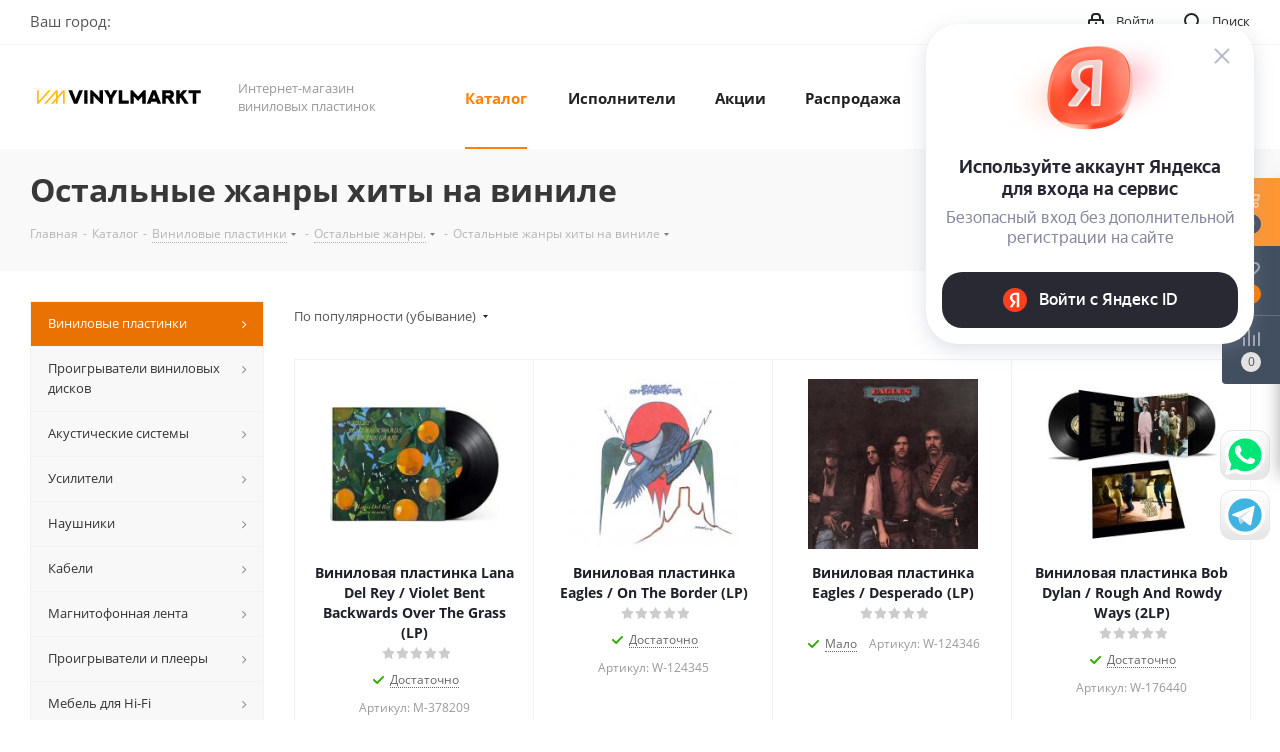

--- FILE ---
content_type: text/html; charset=UTF-8
request_url: https://vinylmarkt.ru/catalog/vinilovye_plastinki/ostalnye_zhanry/ostalnye_zhanry_khity_na_vinile/
body_size: 72639
content:
<!DOCTYPE html>
<html xmlns="http://www.w3.org/1999/xhtml" xml:lang="ru" lang="ru" >
<head><link rel="next" href="https://vinylmarkt.ru/catalog/vinilovye_plastinki/ostalnye_zhanry/ostalnye_zhanry_khity_na_vinile/?PAGEN_1=2" />
	<title>Купить виниловые пластинки с бесплатной доставкой в магазине VINYLMARKT</title>
	<meta name="viewport" content="initial-scale=1.0, width=device-width" />
	<meta name="HandheldFriendly" content="true" />
	<meta name="yes" content="yes" />
	<meta name="apple-mobile-web-app-status-bar-style" content="black" />
	<meta name="SKYPE_TOOLBAR" content="SKYPE_TOOLBAR_PARSER_COMPATIBLE" />
	<meta http-equiv="Content-Type" content="text/html; charset=UTF-8" />
<meta name="keywords" content="виниловые пластинки, виниловые пластинки купить" />
<meta name="description" content="Виниловые пластинки в жанре в наличии! Виниловые пластинки от 900 руб! Бесплатная доставка в магазине VINYLMARKT" />
<link href="/bitrix/js/intranet/intranet-common.min.css?167389704761199"  rel="stylesheet" />
<link href="https://fonts.googleapis.com/css?family=Open+Sans:300italic,400italic,600italic,700italic,800italic,400,300,500,600,700,800&subset=latin,cyrillic-ext"  rel="stylesheet" />
<link href="/bitrix/css/aspro.next/notice.min.css?16812146192906"  rel="stylesheet" />
<link href="/bitrix/js/ui/design-tokens/dist/ui.design-tokens.min.css?167389704622029"  rel="stylesheet" />
<link href="/bitrix/js/ui/fonts/opensans/ui.font.opensans.min.css?16738970462320"  rel="stylesheet" />
<link href="/bitrix/js/main/popup/dist/main.popup.bundle.min.css?168562338426598"  rel="stylesheet" />
<link href="/bitrix/cache/css/s1/aspro_next/page_44c3307ddb0519bdd9748aae78c2a5fe/page_44c3307ddb0519bdd9748aae78c2a5fe_v1.css?176396721514197"  rel="stylesheet" />
<link href="/bitrix/cache/css/s1/aspro_next/default_846e2c70f7e1f50b2ab1336e7299dab9/default_846e2c70f7e1f50b2ab1336e7299dab9_v1.css?17639671937661"  rel="stylesheet" />
<link href="/bitrix/cache/css/s1/aspro_next/template_8f1928ea115f6506d151c2d6cd615de0/template_8f1928ea115f6506d151c2d6cd615de0_v1.css?17639671781143340"  data-template-style="true" rel="stylesheet" />
<script>if(!window.BX)window.BX={};if(!window.BX.message)window.BX.message=function(mess){if(typeof mess==='object'){for(let i in mess) {BX.message[i]=mess[i];} return true;}};</script>
<script>(window.BX||top.BX).message({'pull_server_enabled':'Y','pull_config_timestamp':'1680927160','pull_guest_mode':'N','pull_guest_user_id':'0'});(window.BX||top.BX).message({'PULL_OLD_REVISION':'Для продолжения корректной работы с сайтом необходимо перезагрузить страницу.'});</script>
<script>(window.BX||top.BX).message({'JS_CORE_LOADING':'Загрузка...','JS_CORE_NO_DATA':'- Нет данных -','JS_CORE_WINDOW_CLOSE':'Закрыть','JS_CORE_WINDOW_EXPAND':'Развернуть','JS_CORE_WINDOW_NARROW':'Свернуть в окно','JS_CORE_WINDOW_SAVE':'Сохранить','JS_CORE_WINDOW_CANCEL':'Отменить','JS_CORE_WINDOW_CONTINUE':'Продолжить','JS_CORE_H':'ч','JS_CORE_M':'м','JS_CORE_S':'с','JSADM_AI_HIDE_EXTRA':'Скрыть лишние','JSADM_AI_ALL_NOTIF':'Показать все','JSADM_AUTH_REQ':'Требуется авторизация!','JS_CORE_WINDOW_AUTH':'Войти','JS_CORE_IMAGE_FULL':'Полный размер'});</script>

<script src="/bitrix/js/main/core/core.min.js?1699732640221146"></script>

<script>BX.setJSList(['/bitrix/js/main/core/core_ajax.js','/bitrix/js/main/core/core_promise.js','/bitrix/js/main/polyfill/promise/js/promise.js','/bitrix/js/main/loadext/loadext.js','/bitrix/js/main/loadext/extension.js','/bitrix/js/main/polyfill/promise/js/promise.js','/bitrix/js/main/polyfill/find/js/find.js','/bitrix/js/main/polyfill/includes/js/includes.js','/bitrix/js/main/polyfill/matches/js/matches.js','/bitrix/js/ui/polyfill/closest/js/closest.js','/bitrix/js/main/polyfill/fill/main.polyfill.fill.js','/bitrix/js/main/polyfill/find/js/find.js','/bitrix/js/main/polyfill/matches/js/matches.js','/bitrix/js/main/polyfill/core/dist/polyfill.bundle.js','/bitrix/js/main/core/core.js','/bitrix/js/main/polyfill/intersectionobserver/js/intersectionobserver.js','/bitrix/js/main/lazyload/dist/lazyload.bundle.js','/bitrix/js/main/polyfill/core/dist/polyfill.bundle.js','/bitrix/js/main/parambag/dist/parambag.bundle.js']);
</script>
<script>(window.BX||top.BX).message({'NOTICE_ADDED2CART':'В корзине','NOTICE_CLOSE':'Закрыть','NOTICE_MORE':'и ещё #COUNT# #PRODUCTS#','NOTICE_PRODUCT0':'товаров','NOTICE_PRODUCT1':'товар','NOTICE_PRODUCT2':'товара','NOTICE_ADDED2DELAY':'В отложенных','NOTICE_ADDED2COMPARE':'В сравнении','NOTICE_AUTHORIZED':'Вы успешно авторизовались','NOTICE_REMOVED_FROM_COMPARE':'Удалено из сравнения'});</script>

<!-- Convead Widget -->
<script>
  window.ConveadSettings = {
    
    
    app_key: '0c5bcb6773c9dd61a2462ff8f8c62b7a'
  };

  (function(w,d,c){w[c]=w[c]||function(){(w[c].q=w[c].q||[]).push(arguments)};var ts = (+new Date()/86400000|0)*86400;var s = d.createElement('script');s.type = 'text/javascript';s.async = true;s.charset = 'utf-8';s.src = 'https://tracker.convead.io/widgets/'+ts+'/widget-0c5bcb6773c9dd61a2462ff8f8c62b7a.js';var x = d.getElementsByTagName('script')[0];x.parentNode.insertBefore(s, x);})(window,document,'convead');
  
</script>
<!-- /Convead Widget -->
<script>(window.BX||top.BX).message({'LANGUAGE_ID':'ru','FORMAT_DATE':'DD.MM.YYYY','FORMAT_DATETIME':'DD.MM.YYYY HH:MI:SS','COOKIE_PREFIX':'BITRIX_SM','SERVER_TZ_OFFSET':'10800','UTF_MODE':'Y','SITE_ID':'s1','SITE_DIR':'/','USER_ID':'','SERVER_TIME':'1764114950','USER_TZ_OFFSET':'0','USER_TZ_AUTO':'Y','bitrix_sessid':'af5b6319e96cc4db450480b143f926cc'});</script>


<script src="https://yastatic.net/s3/passport-sdk/autofill/v1/sdk-suggest-with-polyfills-latest.js"></script>
<script src="/bitrix/js/pull/protobuf/protobuf.min.js?167389704576433"></script>
<script src="/bitrix/js/pull/protobuf/model.min.js?167389704514190"></script>
<script src="/bitrix/js/main/core/core_promise.min.js?16738970412490"></script>
<script src="/bitrix/js/rest/client/rest.client.min.js?16738970449240"></script>
<script src="/bitrix/js/pull/client/pull.client.min.js?169973254347780"></script>
<script src="/bitrix/js/main/jquery/jquery-2.2.4.min.js?167389704285578"></script>
<script src="/bitrix/js/main/core/core_ls.min.js?16738970417365"></script>
<script src="/bitrix/js/main/ajax.min.js?167389704122194"></script>
<script src="/bitrix/js/aspro.next/notice.min.js?168562353017435"></script>
<script src="/bitrix/js/main/popup/dist/main.popup.bundle.min.js?168562336265670"></script>
<script src="/bitrix/js/currency/currency-core/dist/currency-core.bundle.min.js?16808897983755"></script>
<script src="/bitrix/js/currency/core_currency.min.js?1673897046833"></script>
<script>BX.setJSList(['/bitrix/templates/aspro_next/components/bitrix/catalog/main/script.js','/bitrix/templates/aspro_next/js/dropdown-select.min.js','/bitrix/templates/aspro_next/components/bitrix/catalog.smart.filter/main/script.js','/bitrix/templates/aspro_next/js/landings.js','/bitrix/templates/aspro_next/js/jquery.history.js','/bitrix/templates/aspro_next/js/jquery.actual.min.js','/bitrix/templates/aspro_next/vendor/js/jquery.bxslider.js','/bitrix/templates/aspro_next/js/jqModal.js','/bitrix/templates/aspro_next/vendor/js/bootstrap.js','/bitrix/templates/aspro_next/vendor/js/jquery.appear.js','/bitrix/templates/aspro_next/js/browser.js','/bitrix/templates/aspro_next/js/jquery.fancybox.js','/bitrix/templates/aspro_next/js/jquery.flexslider.js','/bitrix/templates/aspro_next/vendor/js/moment.min.js','/bitrix/templates/aspro_next/vendor/js/footable.js','/bitrix/templates/aspro_next/vendor/js/jquery.menu-aim.js','/bitrix/templates/aspro_next/vendor/js/velocity/velocity.js','/bitrix/templates/aspro_next/vendor/js/velocity/velocity.ui.js','/bitrix/templates/aspro_next/vendor/js/lazysizes.min.js','/bitrix/templates/aspro_next/js/jquery.validate.min.js','/bitrix/templates/aspro_next/js/jquery.inputmask.bundle.min.js','/bitrix/templates/aspro_next/js/jquery.uniform.min.js','/bitrix/templates/aspro_next/js/jquery.easing.1.3.js','/bitrix/templates/aspro_next/js/equalize.min.js','/bitrix/templates/aspro_next/js/jquery.alphanumeric.js','/bitrix/templates/aspro_next/js/jquery.cookie.js','/bitrix/templates/aspro_next/js/jquery.plugin.min.js','/bitrix/templates/aspro_next/js/jquery.countdown.min.js','/bitrix/templates/aspro_next/js/jquery.countdown-ru.js','/bitrix/templates/aspro_next/js/jquery.ikSelect.js','/bitrix/templates/aspro_next/js/jquery.mobile.custom.touch.min.js','/bitrix/templates/aspro_next/js/rating_likes.js','/bitrix/templates/aspro_next/js/blocks/blocks.js','/bitrix/templates/aspro_next/js/blocks/controls.js','/bitrix/templates/aspro_next/js/video_banner.js','/bitrix/templates/aspro_next/js/main.js','/bitrix/templates/aspro_next/js/jquery.mCustomScrollbar.min.js','/bitrix/templates/aspro_next/components/ammina/ip.selector/header/script.js','/bitrix/templates/aspro_next/js/phones.min.js','/bitrix/templates/aspro_next/components/bitrix/menu/left_front_catalog/script.js','/bitrix/templates/aspro_next/components/bitrix/subscribe.form/main/script.js','/bitrix/components/bitrix/search.title/script.js','/bitrix/templates/aspro_next/components/bitrix/search.title/fixed/script.js','/bitrix/components/aspro/marketing.popup.next/templates/.default/script.js','/bitrix/templates/aspro_next/js/custom.js','/bitrix/templates/aspro_next/components/bitrix/catalog.section/catalog_block/script.js','/bitrix/components/aspro/catalog.viewed.next/templates/main_horizontal/script.js']);</script>
<script>BX.setCSSList(['/bitrix/templates/aspro_next/components/bitrix/catalog/main/style.css','/bitrix/templates/aspro_next/css/menu-list.min.css','/bitrix/templates/aspro_next/css/dropdown-select.min.css','/bitrix/templates/aspro_next/components/bitrix/catalog.smart.filter/main/style.css','/bitrix/templates/aspro_next/css/landings.css','/bitrix/templates/aspro_next/vendor/css/bootstrap.css','/bitrix/templates/aspro_next/css/jquery.fancybox.css','/bitrix/templates/aspro_next/css/styles.css','/bitrix/templates/aspro_next/css/animation/animation_ext.css','/bitrix/templates/aspro_next/vendor/css/footable.standalone.min.css','/bitrix/templates/aspro_next/css/h1-bold.css','/bitrix/templates/aspro_next/css/blocks/blocks.css','/bitrix/templates/aspro_next/css/blocks/flexbox.css','/bitrix/templates/aspro_next/ajax/ajax.css','/bitrix/templates/aspro_next/css/jquery.mCustomScrollbar.min.css','/bitrix/templates/aspro_next/components/ammina/ip.selector/header/style.css','/bitrix/templates/aspro_next/css/phones.min.css','/bitrix/components/aspro/marketing.popup.next/templates/.default/style.css','/bitrix/templates/aspro_next/styles.css','/bitrix/templates/aspro_next/template_styles.css','/bitrix/templates/aspro_next/css/media.min.css','/bitrix/templates/aspro_next/vendor/fonts/font-awesome/css/font-awesome.min.css','/bitrix/templates/aspro_next/css/print.css','/bitrix/templates/aspro_next/css/form.css','/bitrix/templates/aspro_next/themes/custom_s1/theme.css','/bitrix/templates/aspro_next/bg_color/light/bgcolors.css','/bitrix/templates/aspro_next/css/width-1.css','/bitrix/templates/aspro_next/css/font-1.css','/bitrix/templates/aspro_next/css/custom.css','/bitrix/templates/aspro_next/css/grid-list.min.css']);</script>
<script>window.addEventListener("load", function(event) {let tokenPageOrigin = "https://vinylmarkt.ru:443";let oauthQueryParams = {client_id: "1af130f4384841ef8498bbb3c3222a3d", response_type: "token",redirect_uri: "https://vinylmarkt.ru:443/yandexid/oauth.php"};function authorizationUser(o){console.log(o);let t="/bitrix/tools/yandexpay.yandexid/auth.php";fetch(t=t+"?action=ajax_authorization_user&access_token="+o,{method:"GET",headers:{"Content-Type":"application/json"}}).then(o=>o.json()).then(o=>{console.log(o),!1==o.error&&(window.location.href="/catalog/vinilovye_plastinki/ostalnye_zhanry/ostalnye_zhanry_khity_na_vinile/")}).catch(o=>console.log("error",o))}window.YaAuthSuggest.init(oauthQueryParams,tokenPageOrigin).then(function(n){return n.handler()}).then(function(n){authorizationUser(n.access_token)}).catch(function(n){console.log("Что-то пошло не так: ",n)});})</script>
<script>
					(function () {
						"use strict";

						var counter = function ()
						{
							var cookie = (function (name) {
								var parts = ("; " + document.cookie).split("; " + name + "=");
								if (parts.length == 2) {
									try {return JSON.parse(decodeURIComponent(parts.pop().split(";").shift()));}
									catch (e) {}
								}
							})("BITRIX_CONVERSION_CONTEXT_s1");

							if (cookie && cookie.EXPIRE >= BX.message("SERVER_TIME"))
								return;

							var request = new XMLHttpRequest();
							request.open("POST", "/bitrix/tools/conversion/ajax_counter.php", true);
							request.setRequestHeader("Content-type", "application/x-www-form-urlencoded");
							request.send(
								"SITE_ID="+encodeURIComponent("s1")+
								"&sessid="+encodeURIComponent(BX.bitrix_sessid())+
								"&HTTP_REFERER="+encodeURIComponent(document.referrer)
							);
						};

						if (window.frameRequestStart === true)
							BX.addCustomEvent("onFrameDataReceived", counter);
						else
							BX.ready(counter);
					})();
				</script>
<script>BX.message({'PHONE':'Телефон','FAST_VIEW':'Быстрый просмотр','TABLES_SIZE_TITLE':'Подбор размера','SOCIAL':'Социальные сети','DESCRIPTION':'Описание магазина','ITEMS':'Товары','LOGO':'Логотип','REGISTER_INCLUDE_AREA':'Текст о регистрации','AUTH_INCLUDE_AREA':'Текст об авторизации','FRONT_IMG':'Изображение компании','EMPTY_CART':'пуста','CATALOG_VIEW_MORE':'... Показать все','CATALOG_VIEW_LESS':'... Свернуть','JS_REQUIRED':'Заполните это поле','JS_FORMAT':'Неверный формат','JS_FILE_EXT':'Недопустимое расширение файла','JS_PASSWORD_COPY':'Пароли не совпадают','JS_PASSWORD_LENGTH':'Минимум 6 символов','JS_ERROR':'Неверно заполнено поле','JS_FILE_SIZE':'Максимальный размер 5мб','JS_FILE_BUTTON_NAME':'Выберите файл','JS_FILE_DEFAULT':'Файл не найден','JS_DATE':'Некорректная дата','JS_DATETIME':'Некорректная дата/время','JS_REQUIRED_LICENSES':'Согласитесь с условиями','JS_REQUIRED_OFFER':'Согласитесь с условиями','LICENSE_PROP':'Согласие на обработку персональных данных','LOGIN_LEN':'Введите минимум {0} символа','FANCY_CLOSE':'Закрыть','FANCY_NEXT':'Следующий','FANCY_PREV':'Предыдущий','TOP_AUTH_REGISTER':'Регистрация','CALLBACK':'Заказать звонок','S_CALLBACK':'Заказать звонок','UNTIL_AKC':'До конца акции','TITLE_QUANTITY_BLOCK':'Остаток','TITLE_QUANTITY':'шт.','TOTAL_SUMM_ITEM':'Общая стоимость ','SUBSCRIBE_SUCCESS':'Вы успешно подписались','RECAPTCHA_TEXT':'Подтвердите, что вы не робот','JS_RECAPTCHA_ERROR':'Пройдите проверку','COUNTDOWN_SEC':'сек.','COUNTDOWN_MIN':'мин.','COUNTDOWN_HOUR':'час.','COUNTDOWN_DAY0':'дней','COUNTDOWN_DAY1':'день','COUNTDOWN_DAY2':'дня','COUNTDOWN_WEAK0':'Недель','COUNTDOWN_WEAK1':'Неделя','COUNTDOWN_WEAK2':'Недели','COUNTDOWN_MONTH0':'Месяцев','COUNTDOWN_MONTH1':'Месяц','COUNTDOWN_MONTH2':'Месяца','COUNTDOWN_YEAR0':'Лет','COUNTDOWN_YEAR1':'Год','COUNTDOWN_YEAR2':'Года','CATALOG_PARTIAL_BASKET_PROPERTIES_ERROR':'Заполнены не все свойства у добавляемого товара','CATALOG_EMPTY_BASKET_PROPERTIES_ERROR':'Выберите свойства товара, добавляемые в корзину в параметрах компонента','CATALOG_ELEMENT_NOT_FOUND':'Элемент не найден','ERROR_ADD2BASKET':'Ошибка добавления товара в корзину','CATALOG_SUCCESSFUL_ADD_TO_BASKET':'Успешное добавление товара в корзину','ERROR_BASKET_TITLE':'Ошибка корзины','ERROR_BASKET_PROP_TITLE':'Выберите свойства, добавляемые в корзину','ERROR_BASKET_BUTTON':'Выбрать','BASKET_TOP':'Корзина в шапке','ERROR_ADD_DELAY_ITEM':'Ошибка отложенной корзины','VIEWED_TITLE':'Ранее вы смотрели','VIEWED_BEFORE':'Ранее вы смотрели','BEST_TITLE':'Лучшие предложения','CT_BST_SEARCH_BUTTON':'Поиск','CT_BST_SEARCH2_BUTTON':'Найти','BASKET_PRINT_BUTTON':'Распечатать','BASKET_CLEAR_ALL_BUTTON':'Очистить','BASKET_QUICK_ORDER_BUTTON':'Быстрый заказ','BASKET_CONTINUE_BUTTON':'Продолжить покупки','BASKET_ORDER_BUTTON':'Оформить заказ','SHARE_BUTTON':'Поделиться','BASKET_CHANGE_TITLE':'Ваш заказ','BASKET_CHANGE_LINK':'Изменить','MORE_INFO_SKU':'Подробнее','MORE_BUY_SKU':'Купить','FROM':'от','BEFORE':'до','TITLE_BLOCK_VIEWED_NAME':'Ранее вы смотрели','T_BASKET':'Корзина','FILTER_EXPAND_VALUES':'Показать все','FILTER_HIDE_VALUES':'Свернуть','FULL_ORDER':'Полный заказ','CUSTOM_COLOR_CHOOSE':'Выбрать','CUSTOM_COLOR_CANCEL':'Отмена','S_MOBILE_MENU':'Меню','NEXT_T_MENU_BACK':'Назад','NEXT_T_MENU_CALLBACK':'Обратная связь','NEXT_T_MENU_CONTACTS_TITLE':'Будьте на связи','SEARCH_TITLE':'Поиск','SOCIAL_TITLE':'Оставайтесь на связи','HEADER_SCHEDULE':'Время работы','SEO_TEXT':'SEO описание','COMPANY_IMG':'Картинка компании','COMPANY_TEXT':'Описание компании','CONFIG_SAVE_SUCCESS':'Настройки сохранены','CONFIG_SAVE_FAIL':'Ошибка сохранения настроек','ITEM_ECONOMY':'Экономия','ITEM_ARTICLE':'Артикул: ','JS_FORMAT_ORDER':'имеет неверный формат','JS_BASKET_COUNT_TITLE':'В корзине товаров на SUMM','POPUP_VIDEO':'Видео','POPUP_GIFT_TEXT':'Нашли что-то особенное? Намекните другу о подарке!','ORDER_FIO_LABEL':'Ф.И.О.','ORDER_PHONE_LABEL':'Телефон','ORDER_REGISTER_BUTTON':'Регистрация','FILTER_HELPER_VALUES':' знач.','FILTER_HELPER_TITLE':'Фильтр:'})</script>
<script>window.lazySizesConfig = window.lazySizesConfig || {};lazySizesConfig.loadMode = 2;lazySizesConfig.expand = 100;lazySizesConfig.expFactor = 1;lazySizesConfig.hFac = 0.1;</script>
<link rel="shortcut icon" href="/favicon.ico" type="image/x-icon" />
<link rel="apple-touch-icon" sizes="180x180" href="/upload/CNext/126/126b5fd694f6a699ae682e9eeb2a7e2f.png" />
<style>html {--border-radius:8px;--theme-base-color:#FF810A;--theme-base-color-hue:29;--theme-base-color-saturation:100%;--theme-base-color-lightness:52%;--theme-base-opacity-color:#FF810A1a;--theme-more-color:#FF810A;--theme-more-color-hue:29;--theme-more-color-saturation:100%;--theme-more-color-lightness:52%;--theme-lightness-hover-diff:6%;}</style>
<meta property="ya:interaction" content="XML_FORM" />
<meta property="ya:interaction:url" content="https://vinylmarkt.ru/catalog/vinilovye_plastinki/ostalnye_zhanry/ostalnye_zhanry_khity_na_vinile/?mode=xml" />
<meta property="og:image" content="https://vinylmarkt.ru:443/upload/iblock/99b/99bfac83f450eddb217482da1130b8e3.png" />
<link rel="image_src" href="https://vinylmarkt.ru:443/upload/iblock/99b/99bfac83f450eddb217482da1130b8e3.png"  />
<meta property="og:title" content="Купить виниловые пластинки с бесплатной доставкой в магазине VINYLMARKT" />
<meta property="og:type" content="website" />
<meta property="og:url" content="https://vinylmarkt.ru:443/catalog/vinilovye_plastinki/ostalnye_zhanry/ostalnye_zhanry_khity_na_vinile/" />
<meta property="og:description" content="Виниловые пластинки в жанре в наличии! Виниловые пластинки от 900 руб! Бесплатная доставка в магазине VINYLMARKT" />



<script  src="/bitrix/cache/js/s1/aspro_next/template_bef768c5065a7e0425c470c638d6bd2b/template_bef768c5065a7e0425c470c638d6bd2b_v1.js?1763967215802451"></script>
<script  src="/bitrix/cache/js/s1/aspro_next/page_8c383aed6330d61c8caf8da4a35db32f/page_8c383aed6330d61c8caf8da4a35db32f_v1.js?176396721544858"></script>
<script  src="/bitrix/cache/js/s1/aspro_next/default_a4630daf85ebf1e1e5e6787cb5e63772/default_a4630daf85ebf1e1e5e6787cb5e63772_v1.js?176396721548707"></script>
<script  src="/bitrix/cache/js/s1/aspro_next/default_bd25710c9d273aa5670ada7874ff6b62/default_bd25710c9d273aa5670ada7874ff6b62_v1.js?17639672132623"></script>
<script>var _ba = _ba || []; _ba.push(["aid", "5042961c83598941be0d12b775a1feb3"]); _ba.push(["host", "vinylmarkt.ru"]); (function() {var ba = document.createElement("script"); ba.type = "text/javascript"; ba.async = true;ba.src = (document.location.protocol == "https:" ? "https://" : "http://") + "bitrix.info/ba.js";var s = document.getElementsByTagName("script")[0];s.parentNode.insertBefore(ba, s);})();</script>


		</head>
<body class="site_s1 fill_bg_n " id="main">
	<div id="panel"></div>
	
	
				<!--'start_frame_cache_basketitems-component-block'-->												<div id="ajax_basket"></div>
					<!--'end_frame_cache_basketitems-component-block'-->						
		
		<script>
					window.onload=function(){
				window.dataLayer = window.dataLayer || [];
			}
				BX.message({'MIN_ORDER_PRICE_TEXT':'<b>Минимальная сумма заказа #PRICE#<\/b><br/>Пожалуйста, добавьте еще товаров в корзину','LICENSES_TEXT':'Я согласен на <a href=\"/include/licenses_detail.php\" target=\"_blank\">обработку персональных данных<\/a>'});

		var arNextOptions = ({
			"SITE_DIR" : "/",
			"SITE_ID" : "s1",
			"SITE_ADDRESS" : "vinylmarkt.ru",
			"FORM" : ({
				"ASK_FORM_ID" : "ASK",
				"SERVICES_FORM_ID" : "SERVICES",
				"FEEDBACK_FORM_ID" : "FEEDBACK",
				"CALLBACK_FORM_ID" : "CALLBACK",
				"RESUME_FORM_ID" : "RESUME",
				"TOORDER_FORM_ID" : "TOORDER"
			}),
			"PAGES" : ({
				"FRONT_PAGE" : "",
				"BASKET_PAGE" : "",
				"ORDER_PAGE" : "",
				"PERSONAL_PAGE" : "",
				"CATALOG_PAGE" : "1",
				"CATALOG_PAGE_URL" : "/catalog/",
				"BASKET_PAGE_URL" : "/basket/",
				"COMPARE_PAGE_URL" : "/catalog/compare.php",
			}),
			"PRICES" : ({
				"MIN_PRICE" : "1",
			}),
			"THEME" : ({
				'THEME_SWITCHER' : 'N',
				'BASE_COLOR' : 'CUSTOM',
				'BASE_COLOR_CUSTOM' : 'FF810A',
				'TOP_MENU' : '',
				'TOP_MENU_FIXED' : 'Y',
				'COLORED_LOGO' : 'N',
				'SIDE_MENU' : 'LEFT',
				'SCROLLTOTOP_TYPE' : 'ROUND_COLOR',
				'SCROLLTOTOP_POSITION' : 'PADDING',
				'SCROLLTOTOP_POSITION_RIGHT'  : '',
				'SCROLLTOTOP_POSITION_BOTTOM' : '',
				'USE_LAZY_LOAD' : 'Y',
				'CAPTCHA_FORM_TYPE' : '',
				'ONE_CLICK_BUY_CAPTCHA' : 'N',
				'PHONE_MASK' : '+7 (999) 999-99-99',
				'VALIDATE_PHONE_MASK' : '^[+][0-9] [(][0-9]{3}[)] [0-9]{3}[-][0-9]{2}[-][0-9]{2}$',
				'DATE_MASK' : 'd.m.y',
				'DATE_PLACEHOLDER' : 'дд.мм.гггг',
				'VALIDATE_DATE_MASK' : '^[0-9]{1,2}\.[0-9]{1,2}\.[0-9]{4}$',
				'DATETIME_MASK' : 'd.m.y h:s',
				'DATETIME_PLACEHOLDER' : 'дд.мм.гггг чч:мм',
				'VALIDATE_DATETIME_MASK' : '^[0-9]{1,2}\.[0-9]{1,2}\.[0-9]{4} [0-9]{1,2}\:[0-9]{1,2}$',
				'VALIDATE_FILE_EXT' : 'png|jpg|jpeg|gif|doc|docx|xls|xlsx|txt|pdf|odt|rtf',
				'BANNER_WIDTH' : '',
				'BIGBANNER_ANIMATIONTYPE' : 'SLIDE_HORIZONTAL',
				'BIGBANNER_SLIDESSHOWSPEED' : '5000',
				'BIGBANNER_ANIMATIONSPEED' : '600',
				'PARTNERSBANNER_SLIDESSHOWSPEED' : '5000',
				'PARTNERSBANNER_ANIMATIONSPEED' : '600',
				'ORDER_BASKET_VIEW' : 'FLY',
				'SHOW_BASKET_PRINT' : 'Y',
				"SHOW_ONECLICKBUY_ON_BASKET_PAGE" : 'Y',
				'SHOW_LICENCE' : 'Y',				
				'LICENCE_CHECKED' : 'Y',
				'SHOW_OFFER' : 'N',
				'OFFER_CHECKED' : 'N',
				'LOGIN_EQUAL_EMAIL' : 'Y',
				'PERSONAL_ONEFIO' : 'Y',
				'PERSONAL_PAGE_URL' : '/personal/',
				'SHOW_TOTAL_SUMM' : 'N',
				'SHOW_TOTAL_SUMM_TYPE' : 'CHANGE',
				'CHANGE_TITLE_ITEM' : 'N',
				'CHANGE_TITLE_ITEM_DETAIL' : 'N',
				'DISCOUNT_PRICE' : '',
				'STORES' : '',
				'STORES_SOURCE' : 'IBLOCK',
				'TYPE_SKU' : 'TYPE_1',
				'MENU_POSITION' : 'LINE',
				'MENU_TYPE_VIEW' : 'HOVER',
				'DETAIL_PICTURE_MODE' : 'POPUP',
				'PAGE_WIDTH' : '1',
				'PAGE_CONTACTS' : '1',
				'HEADER_TYPE' : 'custom',
				'REGIONALITY_SEARCH_ROW' : 'N',
				'HEADER_TOP_LINE' : '',
				'HEADER_FIXED' : '2',
				'HEADER_MOBILE' : '1',
				'HEADER_MOBILE_MENU' : 'custom',
				'HEADER_MOBILE_MENU_SHOW_TYPE' : '',
				'TYPE_SEARCH' : 'fixed',
				'PAGE_TITLE' : '3',
				'INDEX_TYPE' : 'index3',
				'FOOTER_TYPE' : 'custom',
				'PRINT_BUTTON' : 'N',
				'EXPRESSION_FOR_PRINT_PAGE' : 'Версия для печати',
				'EXPRESSION_FOR_FAST_VIEW' : 'Быстрый просмотр',
				'FILTER_VIEW' : 'VERTICAL',
				'YA_GOALS' : 'Y',
				'YA_COUNTER_ID' : '80093137',
				'USE_FORMS_GOALS' : 'SINGLE',
				'USE_SALE_GOALS' : '',
				'USE_DEBUG_GOALS' : 'N',
				'SHOW_HEADER_GOODS' : 'Y',
				'INSTAGRAMM_INDEX' : 'N',
				'USE_PHONE_AUTH': 'N',
				'MOBILE_CATALOG_LIST_ELEMENTS_COMPACT': 'Y',
				'NLO_MENU': 'N',
				'USE_FAST_VIEW_PAGE_DETAIL': 'Y',
			}),
			"PRESETS": [{'ID':'968','TITLE':'Тип 1','DESCRIPTION':'','IMG':'/bitrix/images/aspro.next/themes/preset968_1544181424.png','OPTIONS':{'THEME_SWITCHER':'Y','BASE_COLOR':'9','BASE_COLOR_CUSTOM':'1976d2','SHOW_BG_BLOCK':'N','COLORED_LOGO':'Y','PAGE_WIDTH':'3','FONT_STYLE':'2','MENU_COLOR':'COLORED','LEFT_BLOCK':'1','SIDE_MENU':'LEFT','H1_STYLE':'2','TYPE_SEARCH':'fixed','PAGE_TITLE':'1','HOVER_TYPE_IMG':'shine','SHOW_LICENCE':'Y','MAX_DEPTH_MENU':'3','HIDE_SITE_NAME_TITLE':'Y','SHOW_CALLBACK':'Y','PRINT_BUTTON':'N','USE_GOOGLE_RECAPTCHA':'N','GOOGLE_RECAPTCHA_SHOW_LOGO':'Y','HIDDEN_CAPTCHA':'Y','INSTAGRAMM_WIDE_BLOCK':'N','BIGBANNER_HIDEONNARROW':'N','INDEX_TYPE':{'VALUE':'index1','SUB_PARAMS':{'TIZERS':'Y','CATALOG_SECTIONS':'Y','CATALOG_TAB':'Y','MIDDLE_ADV':'Y','SALE':'Y','BLOG':'Y','BOTTOM_BANNERS':'Y','COMPANY_TEXT':'Y','BRANDS':'Y','INSTAGRAMM':'Y'}},'FRONT_PAGE_BRANDS':'brands_slider','FRONT_PAGE_SECTIONS':'front_sections_only','TOP_MENU_FIXED':'Y','HEADER_TYPE':'1','USE_REGIONALITY':'Y','FILTER_VIEW':'COMPACT','SEARCH_VIEW_TYPE':'with_filter','USE_FAST_VIEW_PAGE_DETAIL':'fast_view_1','SHOW_TOTAL_SUMM':'Y','CHANGE_TITLE_ITEM':'N','VIEW_TYPE_HIGHLOAD_PROP':'N','SHOW_HEADER_GOODS':'Y','SEARCH_HIDE_NOT_AVAILABLE':'N','LEFT_BLOCK_CATALOG_ICONS':'N','SHOW_CATALOG_SECTIONS_ICONS':'Y','LEFT_BLOCK_CATALOG_DETAIL':'Y','CATALOG_COMPARE':'Y','CATALOG_PAGE_DETAIL':'element_1','SHOW_BREADCRUMBS_CATALOG_SUBSECTIONS':'Y','SHOW_BREADCRUMBS_CATALOG_CHAIN':'H1','TYPE_SKU':'TYPE_1','DETAIL_PICTURE_MODE':'POPUP','MENU_POSITION':'LINE','MENU_TYPE_VIEW':'HOVER','VIEWED_TYPE':'LOCAL','VIEWED_TEMPLATE':'HORIZONTAL','USE_WORD_EXPRESSION':'Y','ORDER_BASKET_VIEW':'FLY','ORDER_BASKET_COLOR':'DARK','SHOW_BASKET_ONADDTOCART':'Y','SHOW_BASKET_PRINT':'Y','SHOW_BASKET_ON_PAGES':'N','USE_PRODUCT_QUANTITY_LIST':'Y','USE_PRODUCT_QUANTITY_DETAIL':'Y','ONE_CLICK_BUY_CAPTCHA':'N','SHOW_ONECLICKBUY_ON_BASKET_PAGE':'Y','ONECLICKBUY_SHOW_DELIVERY_NOTE':'N','PAGE_CONTACTS':'3','CONTACTS_USE_FEEDBACK':'Y','CONTACTS_USE_MAP':'Y','BLOG_PAGE':'list_elements_2','PROJECTS_PAGE':'list_elements_2','NEWS_PAGE':'list_elements_3','STAFF_PAGE':'list_elements_1','PARTNERS_PAGE':'list_elements_3','PARTNERS_PAGE_DETAIL':'element_4','VACANCY_PAGE':'list_elements_1','LICENSES_PAGE':'list_elements_2','FOOTER_TYPE':'4','ADV_TOP_HEADER':'N','ADV_TOP_UNDERHEADER':'N','ADV_SIDE':'Y','ADV_CONTENT_TOP':'N','ADV_CONTENT_BOTTOM':'N','ADV_FOOTER':'N','HEADER_MOBILE_FIXED':'Y','HEADER_MOBILE':'1','HEADER_MOBILE_MENU':'1','HEADER_MOBILE_MENU_OPEN':'1','PERSONAL_ONEFIO':'Y','LOGIN_EQUAL_EMAIL':'Y','YA_GOALS':'N','YANDEX_ECOMERCE':'N','GOOGLE_ECOMERCE':'N'}},{'ID':'221','TITLE':'Тип 2','DESCRIPTION':'','IMG':'/bitrix/images/aspro.next/themes/preset221_1544181431.png','OPTIONS':{'THEME_SWITCHER':'Y','BASE_COLOR':'11','BASE_COLOR_CUSTOM':'107bb1','SHOW_BG_BLOCK':'N','COLORED_LOGO':'Y','PAGE_WIDTH':'2','FONT_STYLE':'8','MENU_COLOR':'LIGHT','LEFT_BLOCK':'2','SIDE_MENU':'LEFT','H1_STYLE':'2','TYPE_SEARCH':'fixed','PAGE_TITLE':'1','HOVER_TYPE_IMG':'shine','SHOW_LICENCE':'Y','MAX_DEPTH_MENU':'4','HIDE_SITE_NAME_TITLE':'Y','SHOW_CALLBACK':'Y','PRINT_BUTTON':'N','USE_GOOGLE_RECAPTCHA':'N','GOOGLE_RECAPTCHA_SHOW_LOGO':'Y','HIDDEN_CAPTCHA':'Y','INSTAGRAMM_WIDE_BLOCK':'N','BIGBANNER_HIDEONNARROW':'N','INDEX_TYPE':{'VALUE':'index3','SUB_PARAMS':{'TOP_ADV_BOTTOM_BANNER':'Y','FLOAT_BANNER':'Y','CATALOG_SECTIONS':'Y','CATALOG_TAB':'Y','TIZERS':'Y','SALE':'Y','BOTTOM_BANNERS':'Y','COMPANY_TEXT':'Y','BRANDS':'Y','INSTAGRAMM':'N'}},'FRONT_PAGE_BRANDS':'brands_slider','FRONT_PAGE_SECTIONS':'front_sections_with_childs','TOP_MENU_FIXED':'Y','HEADER_TYPE':'2','USE_REGIONALITY':'Y','FILTER_VIEW':'VERTICAL','SEARCH_VIEW_TYPE':'with_filter','USE_FAST_VIEW_PAGE_DETAIL':'fast_view_1','SHOW_TOTAL_SUMM':'Y','CHANGE_TITLE_ITEM':'N','VIEW_TYPE_HIGHLOAD_PROP':'N','SHOW_HEADER_GOODS':'Y','SEARCH_HIDE_NOT_AVAILABLE':'N','LEFT_BLOCK_CATALOG_ICONS':'N','SHOW_CATALOG_SECTIONS_ICONS':'Y','LEFT_BLOCK_CATALOG_DETAIL':'Y','CATALOG_COMPARE':'Y','CATALOG_PAGE_DETAIL':'element_3','SHOW_BREADCRUMBS_CATALOG_SUBSECTIONS':'Y','SHOW_BREADCRUMBS_CATALOG_CHAIN':'H1','TYPE_SKU':'TYPE_1','DETAIL_PICTURE_MODE':'POPUP','MENU_POSITION':'LINE','MENU_TYPE_VIEW':'HOVER','VIEWED_TYPE':'LOCAL','VIEWED_TEMPLATE':'HORIZONTAL','USE_WORD_EXPRESSION':'Y','ORDER_BASKET_VIEW':'NORMAL','ORDER_BASKET_COLOR':'DARK','SHOW_BASKET_ONADDTOCART':'Y','SHOW_BASKET_PRINT':'Y','SHOW_BASKET_ON_PAGES':'N','USE_PRODUCT_QUANTITY_LIST':'Y','USE_PRODUCT_QUANTITY_DETAIL':'Y','ONE_CLICK_BUY_CAPTCHA':'N','SHOW_ONECLICKBUY_ON_BASKET_PAGE':'Y','ONECLICKBUY_SHOW_DELIVERY_NOTE':'N','PAGE_CONTACTS':'3','CONTACTS_USE_FEEDBACK':'Y','CONTACTS_USE_MAP':'Y','BLOG_PAGE':'list_elements_2','PROJECTS_PAGE':'list_elements_2','NEWS_PAGE':'list_elements_3','STAFF_PAGE':'list_elements_1','PARTNERS_PAGE':'list_elements_3','PARTNERS_PAGE_DETAIL':'element_4','VACANCY_PAGE':'list_elements_1','LICENSES_PAGE':'list_elements_2','FOOTER_TYPE':'1','ADV_TOP_HEADER':'N','ADV_TOP_UNDERHEADER':'N','ADV_SIDE':'Y','ADV_CONTENT_TOP':'N','ADV_CONTENT_BOTTOM':'N','ADV_FOOTER':'N','HEADER_MOBILE_FIXED':'Y','HEADER_MOBILE':'1','HEADER_MOBILE_MENU':'1','HEADER_MOBILE_MENU_OPEN':'1','PERSONAL_ONEFIO':'Y','LOGIN_EQUAL_EMAIL':'Y','YA_GOALS':'N','YANDEX_ECOMERCE':'N','GOOGLE_ECOMERCE':'N'}},{'ID':'215','TITLE':'Тип 3','DESCRIPTION':'','IMG':'/bitrix/images/aspro.next/themes/preset215_1544181438.png','OPTIONS':{'THEME_SWITCHER':'Y','BASE_COLOR':'16','BASE_COLOR_CUSTOM':'188b30','SHOW_BG_BLOCK':'N','COLORED_LOGO':'Y','PAGE_WIDTH':'3','FONT_STYLE':'8','MENU_COLOR':'LIGHT','LEFT_BLOCK':'3','SIDE_MENU':'LEFT','H1_STYLE':'2','TYPE_SEARCH':'fixed','PAGE_TITLE':'1','HOVER_TYPE_IMG':'shine','SHOW_LICENCE':'Y','MAX_DEPTH_MENU':'4','HIDE_SITE_NAME_TITLE':'Y','SHOW_CALLBACK':'Y','PRINT_BUTTON':'N','USE_GOOGLE_RECAPTCHA':'N','GOOGLE_RECAPTCHA_SHOW_LOGO':'Y','HIDDEN_CAPTCHA':'Y','INSTAGRAMM_WIDE_BLOCK':'N','BIGBANNER_HIDEONNARROW':'N','INDEX_TYPE':{'VALUE':'index2','SUB_PARAMS':[]},'FRONT_PAGE_BRANDS':'brands_list','FRONT_PAGE_SECTIONS':'front_sections_with_childs','TOP_MENU_FIXED':'Y','HEADER_TYPE':'2','USE_REGIONALITY':'Y','FILTER_VIEW':'VERTICAL','SEARCH_VIEW_TYPE':'with_filter','USE_FAST_VIEW_PAGE_DETAIL':'fast_view_1','SHOW_TOTAL_SUMM':'Y','CHANGE_TITLE_ITEM':'N','VIEW_TYPE_HIGHLOAD_PROP':'N','SHOW_HEADER_GOODS':'Y','SEARCH_HIDE_NOT_AVAILABLE':'N','LEFT_BLOCK_CATALOG_ICONS':'N','SHOW_CATALOG_SECTIONS_ICONS':'Y','LEFT_BLOCK_CATALOG_DETAIL':'Y','CATALOG_COMPARE':'Y','CATALOG_PAGE_DETAIL':'element_4','SHOW_BREADCRUMBS_CATALOG_SUBSECTIONS':'Y','SHOW_BREADCRUMBS_CATALOG_CHAIN':'H1','TYPE_SKU':'TYPE_1','DETAIL_PICTURE_MODE':'POPUP','MENU_POSITION':'LINE','MENU_TYPE_VIEW':'HOVER','VIEWED_TYPE':'LOCAL','VIEWED_TEMPLATE':'HORIZONTAL','USE_WORD_EXPRESSION':'Y','ORDER_BASKET_VIEW':'NORMAL','ORDER_BASKET_COLOR':'DARK','SHOW_BASKET_ONADDTOCART':'Y','SHOW_BASKET_PRINT':'Y','SHOW_BASKET_ON_PAGES':'N','USE_PRODUCT_QUANTITY_LIST':'Y','USE_PRODUCT_QUANTITY_DETAIL':'Y','ONE_CLICK_BUY_CAPTCHA':'N','SHOW_ONECLICKBUY_ON_BASKET_PAGE':'Y','ONECLICKBUY_SHOW_DELIVERY_NOTE':'N','PAGE_CONTACTS':'3','CONTACTS_USE_FEEDBACK':'Y','CONTACTS_USE_MAP':'Y','BLOG_PAGE':'list_elements_2','PROJECTS_PAGE':'list_elements_2','NEWS_PAGE':'list_elements_3','STAFF_PAGE':'list_elements_1','PARTNERS_PAGE':'list_elements_3','PARTNERS_PAGE_DETAIL':'element_4','VACANCY_PAGE':'list_elements_1','LICENSES_PAGE':'list_elements_2','FOOTER_TYPE':'1','ADV_TOP_HEADER':'N','ADV_TOP_UNDERHEADER':'N','ADV_SIDE':'Y','ADV_CONTENT_TOP':'N','ADV_CONTENT_BOTTOM':'N','ADV_FOOTER':'N','HEADER_MOBILE_FIXED':'Y','HEADER_MOBILE':'1','HEADER_MOBILE_MENU':'1','HEADER_MOBILE_MENU_OPEN':'1','PERSONAL_ONEFIO':'Y','LOGIN_EQUAL_EMAIL':'Y','YA_GOALS':'N','YANDEX_ECOMERCE':'N','GOOGLE_ECOMERCE':'N'}},{'ID':'881','TITLE':'Тип 4','DESCRIPTION':'','IMG':'/bitrix/images/aspro.next/themes/preset881_1544181443.png','OPTIONS':{'THEME_SWITCHER':'Y','BASE_COLOR':'CUSTOM','BASE_COLOR_CUSTOM':'f07c00','SHOW_BG_BLOCK':'N','COLORED_LOGO':'Y','PAGE_WIDTH':'1','FONT_STYLE':'1','MENU_COLOR':'COLORED','LEFT_BLOCK':'2','SIDE_MENU':'RIGHT','H1_STYLE':'2','TYPE_SEARCH':'fixed','PAGE_TITLE':'3','HOVER_TYPE_IMG':'blink','SHOW_LICENCE':'Y','MAX_DEPTH_MENU':'4','HIDE_SITE_NAME_TITLE':'Y','SHOW_CALLBACK':'Y','PRINT_BUTTON':'Y','USE_GOOGLE_RECAPTCHA':'N','GOOGLE_RECAPTCHA_SHOW_LOGO':'Y','HIDDEN_CAPTCHA':'Y','INSTAGRAMM_WIDE_BLOCK':'N','BIGBANNER_HIDEONNARROW':'N','INDEX_TYPE':{'VALUE':'index4','SUB_PARAMS':[]},'FRONT_PAGE_BRANDS':'brands_slider','FRONT_PAGE_SECTIONS':'front_sections_with_childs','TOP_MENU_FIXED':'Y','HEADER_TYPE':'9','USE_REGIONALITY':'Y','FILTER_VIEW':'COMPACT','SEARCH_VIEW_TYPE':'with_filter','USE_FAST_VIEW_PAGE_DETAIL':'fast_view_1','SHOW_TOTAL_SUMM':'Y','CHANGE_TITLE_ITEM':'N','VIEW_TYPE_HIGHLOAD_PROP':'N','SHOW_HEADER_GOODS':'Y','SEARCH_HIDE_NOT_AVAILABLE':'N','LEFT_BLOCK_CATALOG_ICONS':'N','SHOW_CATALOG_SECTIONS_ICONS':'Y','LEFT_BLOCK_CATALOG_DETAIL':'Y','CATALOG_COMPARE':'Y','CATALOG_PAGE_DETAIL':'element_4','SHOW_BREADCRUMBS_CATALOG_SUBSECTIONS':'Y','SHOW_BREADCRUMBS_CATALOG_CHAIN':'H1','TYPE_SKU':'TYPE_1','DETAIL_PICTURE_MODE':'POPUP','MENU_POSITION':'LINE','MENU_TYPE_VIEW':'HOVER','VIEWED_TYPE':'LOCAL','VIEWED_TEMPLATE':'HORIZONTAL','USE_WORD_EXPRESSION':'Y','ORDER_BASKET_VIEW':'NORMAL','ORDER_BASKET_COLOR':'DARK','SHOW_BASKET_ONADDTOCART':'Y','SHOW_BASKET_PRINT':'Y','SHOW_BASKET_ON_PAGES':'N','USE_PRODUCT_QUANTITY_LIST':'Y','USE_PRODUCT_QUANTITY_DETAIL':'Y','ONE_CLICK_BUY_CAPTCHA':'N','SHOW_ONECLICKBUY_ON_BASKET_PAGE':'Y','ONECLICKBUY_SHOW_DELIVERY_NOTE':'N','PAGE_CONTACTS':'1','CONTACTS_USE_FEEDBACK':'Y','CONTACTS_USE_MAP':'Y','BLOG_PAGE':'list_elements_2','PROJECTS_PAGE':'list_elements_2','NEWS_PAGE':'list_elements_3','STAFF_PAGE':'list_elements_1','PARTNERS_PAGE':'list_elements_3','PARTNERS_PAGE_DETAIL':'element_4','VACANCY_PAGE':'list_elements_1','LICENSES_PAGE':'list_elements_2','FOOTER_TYPE':'1','ADV_TOP_HEADER':'N','ADV_TOP_UNDERHEADER':'N','ADV_SIDE':'Y','ADV_CONTENT_TOP':'N','ADV_CONTENT_BOTTOM':'N','ADV_FOOTER':'N','HEADER_MOBILE_FIXED':'Y','HEADER_MOBILE':'1','HEADER_MOBILE_MENU':'1','HEADER_MOBILE_MENU_OPEN':'1','PERSONAL_ONEFIO':'Y','LOGIN_EQUAL_EMAIL':'Y','YA_GOALS':'N','YANDEX_ECOMERCE':'N','GOOGLE_ECOMERCE':'N'}},{'ID':'741','TITLE':'Тип 5','DESCRIPTION':'','IMG':'/bitrix/images/aspro.next/themes/preset741_1544181450.png','OPTIONS':{'THEME_SWITCHER':'Y','BASE_COLOR':'CUSTOM','BASE_COLOR_CUSTOM':'d42727','BGCOLOR_THEME':'LIGHT','CUSTOM_BGCOLOR_THEME':'f6f6f7','SHOW_BG_BLOCK':'Y','COLORED_LOGO':'Y','PAGE_WIDTH':'2','FONT_STYLE':'5','MENU_COLOR':'COLORED','LEFT_BLOCK':'2','SIDE_MENU':'LEFT','H1_STYLE':'2','TYPE_SEARCH':'fixed','PAGE_TITLE':'1','HOVER_TYPE_IMG':'shine','SHOW_LICENCE':'Y','MAX_DEPTH_MENU':'4','HIDE_SITE_NAME_TITLE':'Y','SHOW_CALLBACK':'Y','PRINT_BUTTON':'N','USE_GOOGLE_RECAPTCHA':'N','GOOGLE_RECAPTCHA_SHOW_LOGO':'Y','HIDDEN_CAPTCHA':'Y','INSTAGRAMM_WIDE_BLOCK':'N','BIGBANNER_HIDEONNARROW':'N','INDEX_TYPE':{'VALUE':'index3','SUB_PARAMS':{'TOP_ADV_BOTTOM_BANNER':'Y','FLOAT_BANNER':'Y','CATALOG_SECTIONS':'Y','CATALOG_TAB':'Y','TIZERS':'Y','SALE':'Y','BOTTOM_BANNERS':'Y','COMPANY_TEXT':'Y','BRANDS':'Y','INSTAGRAMM':'N'}},'FRONT_PAGE_BRANDS':'brands_slider','FRONT_PAGE_SECTIONS':'front_sections_only','TOP_MENU_FIXED':'Y','HEADER_TYPE':'3','USE_REGIONALITY':'Y','FILTER_VIEW':'VERTICAL','SEARCH_VIEW_TYPE':'with_filter','USE_FAST_VIEW_PAGE_DETAIL':'fast_view_1','SHOW_TOTAL_SUMM':'Y','CHANGE_TITLE_ITEM':'N','VIEW_TYPE_HIGHLOAD_PROP':'N','SHOW_HEADER_GOODS':'Y','SEARCH_HIDE_NOT_AVAILABLE':'N','LEFT_BLOCK_CATALOG_ICONS':'N','SHOW_CATALOG_SECTIONS_ICONS':'Y','LEFT_BLOCK_CATALOG_DETAIL':'Y','CATALOG_COMPARE':'Y','CATALOG_PAGE_DETAIL':'element_1','SHOW_BREADCRUMBS_CATALOG_SUBSECTIONS':'Y','SHOW_BREADCRUMBS_CATALOG_CHAIN':'H1','TYPE_SKU':'TYPE_1','DETAIL_PICTURE_MODE':'POPUP','MENU_POSITION':'LINE','MENU_TYPE_VIEW':'HOVER','VIEWED_TYPE':'LOCAL','VIEWED_TEMPLATE':'HORIZONTAL','USE_WORD_EXPRESSION':'Y','ORDER_BASKET_VIEW':'NORMAL','ORDER_BASKET_COLOR':'DARK','SHOW_BASKET_ONADDTOCART':'Y','SHOW_BASKET_PRINT':'Y','SHOW_BASKET_ON_PAGES':'N','USE_PRODUCT_QUANTITY_LIST':'Y','USE_PRODUCT_QUANTITY_DETAIL':'Y','ONE_CLICK_BUY_CAPTCHA':'N','SHOW_ONECLICKBUY_ON_BASKET_PAGE':'Y','ONECLICKBUY_SHOW_DELIVERY_NOTE':'N','PAGE_CONTACTS':'3','CONTACTS_USE_FEEDBACK':'Y','CONTACTS_USE_MAP':'Y','BLOG_PAGE':'list_elements_2','PROJECTS_PAGE':'list_elements_2','NEWS_PAGE':'list_elements_3','STAFF_PAGE':'list_elements_1','PARTNERS_PAGE':'list_elements_3','PARTNERS_PAGE_DETAIL':'element_4','VACANCY_PAGE':'list_elements_1','LICENSES_PAGE':'list_elements_2','FOOTER_TYPE':'4','ADV_TOP_HEADER':'N','ADV_TOP_UNDERHEADER':'N','ADV_SIDE':'Y','ADV_CONTENT_TOP':'N','ADV_CONTENT_BOTTOM':'N','ADV_FOOTER':'N','HEADER_MOBILE_FIXED':'Y','HEADER_MOBILE':'1','HEADER_MOBILE_MENU':'1','HEADER_MOBILE_MENU_OPEN':'1','PERSONAL_ONEFIO':'Y','LOGIN_EQUAL_EMAIL':'Y','YA_GOALS':'N','YANDEX_ECOMERCE':'N','GOOGLE_ECOMERCE':'N'}},{'ID':'889','TITLE':'Тип 6','DESCRIPTION':'','IMG':'/bitrix/images/aspro.next/themes/preset889_1544181455.png','OPTIONS':{'THEME_SWITCHER':'Y','BASE_COLOR':'9','BASE_COLOR_CUSTOM':'1976d2','SHOW_BG_BLOCK':'N','COLORED_LOGO':'Y','PAGE_WIDTH':'2','FONT_STYLE':'8','MENU_COLOR':'COLORED','LEFT_BLOCK':'2','SIDE_MENU':'LEFT','H1_STYLE':'2','TYPE_SEARCH':'fixed','PAGE_TITLE':'1','HOVER_TYPE_IMG':'shine','SHOW_LICENCE':'Y','MAX_DEPTH_MENU':'3','HIDE_SITE_NAME_TITLE':'Y','SHOW_CALLBACK':'Y','PRINT_BUTTON':'N','USE_GOOGLE_RECAPTCHA':'N','GOOGLE_RECAPTCHA_SHOW_LOGO':'Y','HIDDEN_CAPTCHA':'Y','INSTAGRAMM_WIDE_BLOCK':'N','BIGBANNER_HIDEONNARROW':'N','INDEX_TYPE':{'VALUE':'index1','SUB_PARAMS':{'TIZERS':'Y','CATALOG_SECTIONS':'Y','CATALOG_TAB':'Y','MIDDLE_ADV':'Y','SALE':'Y','BLOG':'Y','BOTTOM_BANNERS':'Y','COMPANY_TEXT':'Y','BRANDS':'Y','INSTAGRAMM':'Y'}},'FRONT_PAGE_BRANDS':'brands_slider','FRONT_PAGE_SECTIONS':'front_sections_with_childs','TOP_MENU_FIXED':'Y','HEADER_TYPE':'3','USE_REGIONALITY':'Y','FILTER_VIEW':'COMPACT','SEARCH_VIEW_TYPE':'with_filter','USE_FAST_VIEW_PAGE_DETAIL':'fast_view_1','SHOW_TOTAL_SUMM':'Y','CHANGE_TITLE_ITEM':'N','VIEW_TYPE_HIGHLOAD_PROP':'N','SHOW_HEADER_GOODS':'Y','SEARCH_HIDE_NOT_AVAILABLE':'N','LEFT_BLOCK_CATALOG_ICONS':'N','SHOW_CATALOG_SECTIONS_ICONS':'Y','LEFT_BLOCK_CATALOG_DETAIL':'Y','CATALOG_COMPARE':'Y','CATALOG_PAGE_DETAIL':'element_3','SHOW_BREADCRUMBS_CATALOG_SUBSECTIONS':'Y','SHOW_BREADCRUMBS_CATALOG_CHAIN':'H1','TYPE_SKU':'TYPE_1','DETAIL_PICTURE_MODE':'POPUP','MENU_POSITION':'LINE','MENU_TYPE_VIEW':'HOVER','VIEWED_TYPE':'LOCAL','VIEWED_TEMPLATE':'HORIZONTAL','USE_WORD_EXPRESSION':'Y','ORDER_BASKET_VIEW':'NORMAL','ORDER_BASKET_COLOR':'DARK','SHOW_BASKET_ONADDTOCART':'Y','SHOW_BASKET_PRINT':'Y','SHOW_BASKET_ON_PAGES':'N','USE_PRODUCT_QUANTITY_LIST':'Y','USE_PRODUCT_QUANTITY_DETAIL':'Y','ONE_CLICK_BUY_CAPTCHA':'N','SHOW_ONECLICKBUY_ON_BASKET_PAGE':'Y','ONECLICKBUY_SHOW_DELIVERY_NOTE':'N','PAGE_CONTACTS':'3','CONTACTS_USE_FEEDBACK':'Y','CONTACTS_USE_MAP':'Y','BLOG_PAGE':'list_elements_2','PROJECTS_PAGE':'list_elements_2','NEWS_PAGE':'list_elements_3','STAFF_PAGE':'list_elements_1','PARTNERS_PAGE':'list_elements_3','PARTNERS_PAGE_DETAIL':'element_4','VACANCY_PAGE':'list_elements_1','LICENSES_PAGE':'list_elements_2','FOOTER_TYPE':'1','ADV_TOP_HEADER':'N','ADV_TOP_UNDERHEADER':'N','ADV_SIDE':'Y','ADV_CONTENT_TOP':'N','ADV_CONTENT_BOTTOM':'N','ADV_FOOTER':'N','HEADER_MOBILE_FIXED':'Y','HEADER_MOBILE':'1','HEADER_MOBILE_MENU':'1','HEADER_MOBILE_MENU_OPEN':'1','PERSONAL_ONEFIO':'Y','LOGIN_EQUAL_EMAIL':'Y','YA_GOALS':'N','YANDEX_ECOMERCE':'N','GOOGLE_ECOMERCE':'N'}}],
			"REGIONALITY":({
				'USE_REGIONALITY' : 'N',
				'REGIONALITY_VIEW' : 'POPUP_REGIONS_SMALL',
			}),
			"COUNTERS":({
				"YANDEX_COUNTER" : 1,
				"GOOGLE_COUNTER" : 1,
				"YANDEX_ECOMERCE" : "Y",
				"GOOGLE_ECOMERCE" : "N",
				"GA_VERSION" : "v3",
				"USE_FULLORDER_GOALS" : "Y",
				"TYPE":{
					"ONE_CLICK":"Купить в 1 клик",
					"QUICK_ORDER":"Быстрый заказ",
				},
				"GOOGLE_EVENTS":{
					"ADD2BASKET": "addToCart",
					"REMOVE_BASKET": "removeFromCart",
					"CHECKOUT_ORDER": "checkout",
					"PURCHASE": "gtm.dom",
				}
			}),
			"JS_ITEM_CLICK":({
				"precision" : 6,
				"precisionFactor" : Math.pow(10,6)
			})
		});
		</script>
			
	<div class="wrapper1  header_bgcolored with_left_block  catalog_page basket_fly basket_fill_DARK side_LEFT catalog_icons_N banner_auto with_fast_view mheader-v1 header-vcustom regions_N fill_N footer-vcustom front-vindex3 mfixed_N mfixed_view_always title-v3 with_phones ce_cmp with_lazy store_LIST_AMOUNT">
		


		<div class="header_wrap visible-lg visible-md title-v3">
			<header id="header">
				<div class="top-block top-block-v1">
	<div class="maxwidth-theme">		
		<div class="wrapp_block">
			<div class="row">
									<div class="top-block-item col-md-2">
						<div class="top-description">
<div class="bam-ip">
	Ваш город:
	<a href="javascript:void(0)" title="" class="bam-ip-link"></a>
</div>

<div class="bam-ip-confirm">
			<div class="bam-ip-confirm-content">
			<div class="bam-ip-confirm-content-arrow"></div>
			<div class="bam-ip-confirm-title">
				<span>Ваш город</span>
				<p><strong></strong> (					)?</p>
			</div>
			<div class="bam-ip-confirm-buttons">
				<a href="javascript:void(0)" class="bam-ip-confirm-button bam-ip-confirm-button-no">Нет</a><a href="javascript:void(0)" class="bam-ip-confirm-button bam-ip-confirm-button-yes">Да</a>
			</div>
		</div>
		</div>

<div class="bam-ip-popup"></div>

<div class="bam-ip-popupbg"></div>

<script>
	$(document).ready(function () {
		$(".bam-ip").amminaIp({'CONFIRM_REQUEST_SHOW':true}, {'CACHE_TIME':'86400','CACHE_TYPE':'A','CHANGE_CITY_MANUAL':'Y','CITY_VERIFYCATION':'N','COUNT_SHOW_CITY':'24','INCLUDE_JQUERY':'N','IP':'3.138.36.38','SEARCH_CITY_TYPE':'R','SHOW_CITY_TYPE':'R','USE_GPS':'Y','MOBILE_CHANGE_CITY_MANUAL':'N','MOBILE_CITY_VERIFYCATION':'N','MOBILE_USE_GPS':'N','MOBILE_INCLUDE_JQUERY':'N','MOBILE_SHOW_CITY_TYPE':'R','MOBILE_SEARCH_CITY_TYPE':'R','MOBILE_COUNT_SHOW_CITY':'24','SEPARATE_SETTINGS_MOBILE':'N','PREVENT_CITY':'','~CACHE_TIME':'86400','~CACHE_TYPE':'A','~CHANGE_CITY_MANUAL':'Y','~CITY_VERIFYCATION':'N','~COUNT_SHOW_CITY':'24','~INCLUDE_JQUERY':'N','~IP':'3.138.36.38','~SEARCH_CITY_TYPE':'R','~SHOW_CITY_TYPE':'R','~USE_GPS':'Y','~MOBILE_CHANGE_CITY_MANUAL':'N','~MOBILE_CITY_VERIFYCATION':'N','~MOBILE_USE_GPS':'N','~MOBILE_INCLUDE_JQUERY':'N','~MOBILE_SHOW_CITY_TYPE':'R','~MOBILE_SEARCH_CITY_TYPE':'R','~MOBILE_COUNT_SHOW_CITY':'24','~SEPARATE_SETTINGS_MOBILE':'N','~PREVENT_CITY':'0'});
	});
</script>													</div>
					</div>
								<div class="top-block-item pull-left visible-lg">
									</div>
				<div class="top-block-item pull-right show-fixed top-ctrl">
					<button class="top-btn inline-search-show twosmallfont">
						<i class="svg inline  svg-inline-search" aria-hidden="true" ><svg xmlns="http://www.w3.org/2000/svg" width="17" height="17" viewBox="0 0 17 17">
  <defs>
    <style>
      .sscls-1 {
        fill: #222;
        fill-rule: evenodd;
      }
    </style>
  </defs>
  <path class="sscls-1" d="M7.5,0A7.5,7.5,0,1,1,0,7.5,7.5,7.5,0,0,1,7.5,0Zm0,2A5.5,5.5,0,1,1,2,7.5,5.5,5.5,0,0,1,7.5,2Z"/>
  <path class="sscls-1" d="M13.417,12.035l3.3,3.3a0.978,0.978,0,1,1-1.382,1.382l-3.3-3.3A0.978,0.978,0,0,1,13.417,12.035Z"/>
</svg>
</i>						<span class="dark-color">Поиск</span>
					</button>
				</div>
				<div class="top-block-item pull-right show-fixed top-ctrl">
					<div class="basket_wrap twosmallfont">
																</div>
				</div>
				<div class="top-block-item pull-right show-fixed top-ctrl">
					<div class="personal_wrap">
						<div class="personal top login twosmallfont">
									
		<!--'start_frame_cache_header-auth-block1'-->							<!-- noindex --><a rel="nofollow" title="Мой кабинет" class="personal-link dark-color animate-load" data-event="jqm" data-param-type="auth" data-param-backurl="/catalog/vinilovye_plastinki/ostalnye_zhanry/ostalnye_zhanry_khity_na_vinile/" data-name="auth" href="/personal/"><i class="svg inline  svg-inline-cabinet" aria-hidden="true" title="Мой кабинет"><svg xmlns="http://www.w3.org/2000/svg" width="16" height="17" viewBox="0 0 16 17">
  <defs>
    <style>
      .loccls-1 {
        fill: #222;
        fill-rule: evenodd;
      }
    </style>
  </defs>
  <path class="loccls-1" d="M14,17H2a2,2,0,0,1-2-2V8A2,2,0,0,1,2,6H3V4A4,4,0,0,1,7,0H9a4,4,0,0,1,4,4V6h1a2,2,0,0,1,2,2v7A2,2,0,0,1,14,17ZM11,4A2,2,0,0,0,9,2H7A2,2,0,0,0,5,4V6h6V4Zm3,4H2v7H14V8ZM8,9a1,1,0,0,1,1,1v2a1,1,0,0,1-2,0V10A1,1,0,0,1,8,9Z"/>
</svg>
</i><span class="wrap"><span class="name">Войти</span></span></a><!-- /noindex -->									<!--'end_frame_cache_header-auth-block1'-->							</div>
					</div>
				</div>
							</div>
		</div>
	</div>
</div>
<div class="header-wrapper topmenu-LIGHT">
	<div class="wrapper_inner">
		<div class="logo_and_menu-row">
			<div class="logo-row row">
				<div class="logo-block col-md-2 col-sm-3">
					<div class="logo">
						<a href="/"><img src="/upload/CNext/9ce/9ceb09079cfee5798a454136f5105e71.svg" alt=" Винилмаркт - интернет-магазин виниловых пластинок в Москве" title=" Винилмаркт - интернет-магазин виниловых пластинок в Москве" data-src="" /></a>					</div>
				</div>
				<div class="col-md-2 hidden-sm hidden-xs">
					<div class="top-description">
						Интернет-магазин 
виниловых пластинок					</div>
				</div>
				<div class="col-md-8 menu-row">
					<div class="nav-main-collapse collapse in">
						<div class="menu-only">
							<nav class="mega-menu sliced">
											<div class="table-menu ">
		<table>
			<tr>
									
										<td class="menu-item unvisible dropdown catalog wide_menu  active">
						<div class="wrap">
							<a class="dropdown-toggle" href="/catalog/">
								<div>
																		Каталог									<div class="line-wrapper"><span class="line"></span></div>
								</div>
							</a>
															<span class="tail"></span>
								<div class="dropdown-menu ">
									
										<div class="customScrollbar scrollbar">
											<ul class="menu-wrapper " >
																																																			<li class="dropdown-submenu  active has_img parent-items">
																																					<a href="/catalog/vinilovye_plastinki/" title="Виниловые пластинки">
						<div class="menu_img"><img data-lazyload class="lazyload" src="[data-uri]" data-src="/upload/resize_cache/iblock/cbb/jf35bijulpit1pecr7wki5zeez98rgbz/60_60_1/vinilovye_plastinki.png" alt="Виниловые пластинки" title="Виниловые пластинки" /></div>
					</a>
										<a href="/catalog/vinilovye_plastinki/" title="Виниловые пластинки"><span class="name">Виниловые пластинки</span><span class="arrow"><i></i></span></a>
															<ul class="dropdown-menu toggle_menu">
																	<li class="menu-item   ">
							<a href="/catalog/vinilovye_plastinki/predzakaz/" title="Предзаказ."><span class="name">Предзаказ.</span></a>
													</li>
																	<li class="menu-item   ">
							<a href="/catalog/vinilovye_plastinki/pop/" title="Поп."><span class="name">Поп.</span></a>
													</li>
																	<li class="menu-item   ">
							<a href="/catalog/vinilovye_plastinki/rok/" title="Рок."><span class="name">Рок.</span></a>
													</li>
																	<li class="menu-item   ">
							<a href="/catalog/vinilovye_plastinki/metal/" title="Метал."><span class="name">Метал.</span></a>
													</li>
																	<li class="menu-item   ">
							<a href="/catalog/vinilovye_plastinki/dzhaz_i_blyuz/" title="Джаз и блюз."><span class="name">Джаз и блюз.</span></a>
													</li>
																	<li class="menu-item collapsed  ">
							<a href="/catalog/vinilovye_plastinki/klassika/" title="Классика."><span class="name">Классика.</span></a>
													</li>
																	<li class="menu-item collapsed  ">
							<a href="/catalog/vinilovye_plastinki/saundtreki/" title="Саундтреки."><span class="name">Саундтреки.</span></a>
													</li>
																	<li class="menu-item collapsed  ">
							<a href="/catalog/vinilovye_plastinki/fank_i_soul/" title="Фанк и Соул."><span class="name">Фанк и Соул.</span></a>
													</li>
																	<li class="menu-item collapsed  ">
							<a href="/catalog/vinilovye_plastinki/khip_khop/" title="Хип-хоп."><span class="name">Хип-хоп.</span></a>
													</li>
																	<li class="menu-item collapsed  ">
							<a href="/catalog/vinilovye_plastinki/elektronika/" title="Электроника."><span class="name">Электроника.</span></a>
													</li>
																	<li class="menu-item collapsed  active">
							<a href="/catalog/vinilovye_plastinki/ostalnye_zhanry/" title="Остальные жанры."><span class="name">Остальные жанры.</span></a>
													</li>
																	<li class="menu-item collapsed  ">
							<a href="/catalog/vinilovye_plastinki/boks_sety/" title="Бокс-сеты."><span class="name">Бокс-сеты.</span></a>
													</li>
																<li><span class="colored more_items with_dropdown">Ещё</span></li>
									</ul>
																																														</li>
																																																			<li class="dropdown-submenu   has_img parent-items">
																																					<a href="/catalog/proigryvateli_vinilovykh_diskov/" title="Проигрыватели виниловых дисков">
						<div class="menu_img"><img data-lazyload class="lazyload" src="[data-uri]" data-src="/upload/resize_cache/iblock/69f/cxc5vvs1t14kjimk470adlmoi59bk2fh/60_60_1/vinil_play.png" alt="Проигрыватели виниловых дисков" title="Проигрыватели виниловых дисков" /></div>
					</a>
										<a href="/catalog/proigryvateli_vinilovykh_diskov/" title="Проигрыватели виниловых дисков"><span class="name">Проигрыватели виниловых дисков</span><span class="arrow"><i></i></span></a>
															<ul class="dropdown-menu toggle_menu">
																	<li class="menu-item   ">
							<a href="/catalog/proigryvateli_vinilovykh_diskov/vinilovye_proigryvateli/" title="Виниловые проигрыватели"><span class="name">Виниловые проигрыватели</span></a>
													</li>
																	<li class="menu-item   ">
							<a href="/catalog/proigryvateli_vinilovykh_diskov/fonokorrektory/" title="Фонокорректоры"><span class="name">Фонокорректоры</span></a>
													</li>
																	<li class="menu-item   ">
							<a href="/catalog/proigryvateli_vinilovykh_diskov/golovki_zvukosnimatelya/" title="Головки звукоснимателя"><span class="name">Головки звукоснимателя</span></a>
													</li>
																	<li class="menu-item   ">
							<a href="/catalog/proigryvateli_vinilovykh_diskov/igly_zvukosnimatelya/" title="Иглы звукоснимателя"><span class="name">Иглы звукоснимателя</span></a>
													</li>
																	<li class="menu-item   ">
							<a href="/catalog/proigryvateli_vinilovykh_diskov/tonarmy/" title="Тонармы"><span class="name">Тонармы</span></a>
													</li>
																	<li class="menu-item collapsed  ">
							<a href="/catalog/proigryvateli_vinilovykh_diskov/slipmaty/" title="Слипматы"><span class="name">Слипматы</span></a>
													</li>
																	<li class="menu-item collapsed  ">
							<a href="/catalog/proigryvateli_vinilovykh_diskov/derzhateli_kartridzha/" title="Держатели картриджа"><span class="name">Держатели картриджа</span></a>
													</li>
																	<li class="menu-item collapsed  ">
							<a href="/catalog/proigryvateli_vinilovykh_diskov/kryshki_dlya_vinilovykh_proigryvateley/" title="Крышки для виниловых проигрывателей"><span class="name">Крышки для виниловых проигрывателей</span></a>
													</li>
																	<li class="menu-item collapsed  ">
							<a href="/catalog/proigryvateli_vinilovykh_diskov/passiki_dlya_vinilovykh_proigryvateley/" title="Пассики для виниловых проигрывателей"><span class="name">Пассики для виниловых проигрывателей</span></a>
													</li>
																	<li class="menu-item collapsed  ">
							<a href="/catalog/proigryvateli_vinilovykh_diskov/protivovesy/" title="Противовесы"><span class="name">Противовесы</span></a>
													</li>
																	<li class="menu-item collapsed  ">
							<a href="/catalog/proigryvateli_vinilovykh_diskov/prizhimy_dlya_vinilovykh_plastinok/" title="Прижимы для виниловых пластинок"><span class="name">Прижимы для виниловых пластинок</span></a>
													</li>
																	<li class="menu-item collapsed  ">
							<a href="/catalog/proigryvateli_vinilovykh_diskov/aksessuary_dlya_vinilovykh_proigryvateley/" title="Аксессуары для виниловых проигрывателей"><span class="name">Аксессуары для виниловых проигрывателей</span></a>
													</li>
																<li><span class="colored more_items with_dropdown">Ещё</span></li>
									</ul>
																																														</li>
																																																			<li class="dropdown-submenu   has_img parent-items">
																																					<a href="/catalog/akusticheskie_sistemy/" title="Акустические системы">
						<div class="menu_img"><img data-lazyload class="lazyload" src="[data-uri]" data-src="/upload/resize_cache/iblock/c80/ryatu9x7wqd8umtdo984uklzu6sle1qz/60_60_1/akusticheskie_sistemy.png" alt="Акустические системы" title="Акустические системы" /></div>
					</a>
										<a href="/catalog/akusticheskie_sistemy/" title="Акустические системы"><span class="name">Акустические системы</span><span class="arrow"><i></i></span></a>
															<ul class="dropdown-menu toggle_menu">
																	<li class="menu-item   ">
							<a href="/catalog/akusticheskie_sistemy/polochnaya_akustika/" title="Полочная акустика"><span class="name">Полочная акустика</span></a>
													</li>
																	<li class="menu-item   ">
							<a href="/catalog/akusticheskie_sistemy/napolnaya_akustika/" title="Напольная акустика"><span class="name">Напольная акустика</span></a>
													</li>
																	<li class="menu-item   ">
							<a href="/catalog/akusticheskie_sistemy/akustika_tsentralnogo_kanala/" title="Акустика центрального канала"><span class="name">Акустика центрального канала</span></a>
													</li>
																	<li class="menu-item   ">
							<a href="/catalog/akusticheskie_sistemy/portativnaya_akustika/" title="Портативная акустика"><span class="name">Портативная акустика</span></a>
													</li>
																	<li class="menu-item   ">
							<a href="/catalog/akusticheskie_sistemy/komplekt_akustiki/" title="Комплект акустики"><span class="name">Комплект акустики</span></a>
													</li>
																	<li class="menu-item collapsed  ">
							<a href="/catalog/akusticheskie_sistemy/akustika_dolby_atmos/" title="Акустика Dolby Atmos"><span class="name">Акустика Dolby Atmos</span></a>
													</li>
																	<li class="menu-item collapsed  ">
							<a href="/catalog/akusticheskie_sistemy/nastennaya_akustika/" title="Настенная акустика"><span class="name">Настенная акустика</span></a>
													</li>
																	<li class="menu-item collapsed  ">
							<a href="/catalog/akusticheskie_sistemy/sabvufery/" title="Сабвуферы"><span class="name">Сабвуферы</span></a>
													</li>
																	<li class="menu-item collapsed  ">
							<a href="/catalog/akusticheskie_sistemy/saundbar/" title="Саундбар"><span class="name">Саундбар</span></a>
													</li>
																	<li class="menu-item collapsed  ">
							<a href="/catalog/akusticheskie_sistemy/vsepogodnaya_akustika/" title="Всепогодная акустика"><span class="name">Всепогодная акустика</span></a>
													</li>
																	<li class="menu-item collapsed  ">
							<a href="/catalog/akusticheskie_sistemy/vstraivaemaya_akustika/" title="Встраиваемая акустика"><span class="name">Встраиваемая акустика</span></a>
													</li>
																	<li class="menu-item collapsed  ">
							<a href="/catalog/akusticheskie_sistemy/avtomobilnaya_akustika/" title="Автомобильная акустика"><span class="name">Автомобильная акустика</span></a>
													</li>
																	<li class="menu-item collapsed  ">
							<a href="/catalog/akusticheskie_sistemy/aksessuary_dlya_akustiki/" title="Аксессуары для акустики"><span class="name">Аксессуары для акустики</span></a>
													</li>
																<li><span class="colored more_items with_dropdown">Ещё</span></li>
									</ul>
																																														</li>
																																																			<li class="dropdown-submenu   has_img parent-items">
																																					<a href="/catalog/usiliteli/" title="Усилители">
						<div class="menu_img"><img data-lazyload class="lazyload" src="[data-uri]" data-src="/upload/resize_cache/iblock/d35/8r1rgr8dukbg2e4udw8h4d7l57mhxb1i/60_60_1/usilitel.png" alt="Усилители" title="Усилители" /></div>
					</a>
										<a href="/catalog/usiliteli/" title="Усилители"><span class="name">Усилители</span><span class="arrow"><i></i></span></a>
															<ul class="dropdown-menu toggle_menu">
																	<li class="menu-item   ">
							<a href="/catalog/usiliteli/resivery/" title="Ресиверы"><span class="name">Ресиверы</span></a>
													</li>
																	<li class="menu-item   ">
							<a href="/catalog/usiliteli/usiliteli_moshchnosti/" title="Усилители мощности"><span class="name">Усилители мощности</span></a>
													</li>
																	<li class="menu-item   ">
							<a href="/catalog/usiliteli/integralnye_usiliteli/" title="Интегральные усилители"><span class="name">Интегральные усилители</span></a>
													</li>
																	<li class="menu-item   ">
							<a href="/catalog/usiliteli/predusiliteli/" title="Предусилители"><span class="name">Предусилители</span></a>
													</li>
																	<li class="menu-item   ">
							<a href="/catalog/usiliteli/usiliteli_lampovye/" title="Усилители ламповые"><span class="name">Усилители ламповые</span></a>
													</li>
																	<li class="menu-item collapsed  ">
							<a href="/catalog/usiliteli/stereousiliteli/" title="Стереоусилители"><span class="name">Стереоусилители</span></a>
													</li>
																	<li class="menu-item collapsed  ">
							<a href="/catalog/usiliteli/aksessuary_dlya_usiliteley/" title="Аксессуары для усилителей"><span class="name">Аксессуары для усилителей</span></a>
													</li>
																<li><span class="colored more_items with_dropdown">Ещё</span></li>
									</ul>
																																														</li>
																																																			<li class="dropdown-submenu   has_img parent-items">
																																					<a href="/catalog/naushniki/" title="Наушники">
						<div class="menu_img"><img data-lazyload class="lazyload" src="[data-uri]" data-src="/upload/resize_cache/iblock/47f/nrawen6qac8cte8xft3nv2v88g0kqjny/60_60_1/naushniki.png" alt="Наушники" title="Наушники" /></div>
					</a>
										<a href="/catalog/naushniki/" title="Наушники"><span class="name">Наушники</span><span class="arrow"><i></i></span></a>
															<ul class="dropdown-menu toggle_menu">
																	<li class="menu-item   ">
							<a href="/catalog/naushniki/naushniki_hi-fi/" title="Наушники"><span class="name">Наушники</span></a>
													</li>
																	<li class="menu-item   ">
							<a href="/catalog/naushniki/pleery/" title="Плееры"><span class="name">Плееры</span></a>
													</li>
																	<li class="menu-item   ">
							<a href="/catalog/naushniki/usiliteli_dlya_naushnikov/" title="Усилители для наушников"><span class="name">Усилители для наушников</span></a>
													</li>
																	<li class="menu-item   ">
							<a href="/catalog/naushniki/mikrofony/" title="Микрофоны"><span class="name">Микрофоны</span></a>
													</li>
																	<li class="menu-item   ">
							<a href="/catalog/naushniki/aksessuary_dlya_naushnikov/" title="Аксессуары для наушников"><span class="name">Аксессуары для наушников</span></a>
													</li>
														</ul>
																																														</li>
																																																			<li class="dropdown-submenu   has_img parent-items">
																																					<a href="/catalog/kabeli/" title="Кабели">
						<div class="menu_img"><img data-lazyload class="lazyload" src="[data-uri]" data-src="/upload/resize_cache/iblock/256/tgv1xo640hsdypi8cjhqa4aeof2il7g2/60_60_1/kabeli.png" alt="Кабели" title="Кабели" /></div>
					</a>
										<a href="/catalog/kabeli/" title="Кабели"><span class="name">Кабели</span><span class="arrow"><i></i></span></a>
															<ul class="dropdown-menu toggle_menu">
																	<li class="menu-item   ">
							<a href="/catalog/kabeli/kabeli_tsifrovye/" title="Кабели цифровые"><span class="name">Кабели цифровые</span></a>
													</li>
																	<li class="menu-item   ">
							<a href="/catalog/kabeli/mezhblochnye_phono_kabeli/" title="Межблочные Phono кабели"><span class="name">Межблочные Phono кабели</span></a>
													</li>
																	<li class="menu-item   ">
							<a href="/catalog/kabeli/mezhblochnye_audio_kabeli/" title="Межблочные аудио кабели"><span class="name">Межблочные аудио кабели</span></a>
													</li>
																	<li class="menu-item   ">
							<a href="/catalog/kabeli/akusticheskie_kabeli/" title="Акустические кабели"><span class="name">Акустические кабели</span></a>
													</li>
																	<li class="menu-item   ">
							<a href="/catalog/kabeli/kabeli_pitaniya/" title="Кабели питания"><span class="name">Кабели питания</span></a>
													</li>
																	<li class="menu-item collapsed  ">
							<a href="/catalog/kabeli/kabeli_hdmi/" title="Кабели HDMI"><span class="name">Кабели HDMI</span></a>
													</li>
																	<li class="menu-item collapsed  ">
							<a href="/catalog/kabeli/kabeli_dlya_sabvuferov/" title="Кабели для Сабвуферов"><span class="name">Кабели для Сабвуферов</span></a>
													</li>
																	<li class="menu-item collapsed  ">
							<a href="/catalog/kabeli/kabeli_dlya_tonarma/" title="Кабели для тонарма"><span class="name">Кабели для тонарма</span></a>
													</li>
																	<li class="menu-item collapsed  ">
							<a href="/catalog/kabeli/perekhodniki_peremychki_aksessuary/" title="Переходники, перемычки, аксессуары"><span class="name">Переходники, перемычки, аксессуары</span></a>
													</li>
																	<li class="menu-item collapsed  ">
							<a href="/catalog/kabeli/analogovye_mezhblochnye_kabeli/" title="Аналоговые межблочные кабели"><span class="name">Аналоговые межблочные кабели</span></a>
													</li>
																	<li class="menu-item collapsed  ">
							<a href="/catalog/kabeli/kabeli_usb/" title="Кабели USB"><span class="name">Кабели USB</span></a>
													</li>
																	<li class="menu-item collapsed  ">
							<a href="/catalog/kabeli/kabeli_opticheskie/" title="Кабели оптические"><span class="name">Кабели оптические</span></a>
													</li>
																	<li class="menu-item collapsed  ">
							<a href="/catalog/kabeli/kabeli_antennye/" title="Кабели антенные"><span class="name">Кабели антенные</span></a>
													</li>
																<li><span class="colored more_items with_dropdown">Ещё</span></li>
									</ul>
																																														</li>
																																																			<li class="dropdown-submenu   has_img parent-items">
																																					<a href="/catalog/magnitofonnaya_lenta/" title="Магнитофонная лента">
						<div class="menu_img"><img data-lazyload class="lazyload" src="[data-uri]" data-src="/upload/resize_cache/iblock/6b3/3ypcseo873hayo1rqrg0dtvdwx6e20pz/60_60_1/hifi_aksy.png" alt="Магнитофонная лента" title="Магнитофонная лента" /></div>
					</a>
										<a href="/catalog/magnitofonnaya_lenta/" title="Магнитофонная лента"><span class="name">Магнитофонная лента</span><span class="arrow"><i></i></span></a>
															<ul class="dropdown-menu toggle_menu">
																	<li class="menu-item   ">
							<a href="/catalog/magnitofonnaya_lenta/magnitofonnaya_lenta_hi_fi/" title="Магнитофонная лента"><span class="name">Магнитофонная лента</span></a>
													</li>
																	<li class="menu-item   ">
							<a href="/catalog/magnitofonnaya_lenta/magnitofonnye_kassety/" title="Магнитофонные кассеты"><span class="name">Магнитофонные кассеты</span></a>
													</li>
																	<li class="menu-item   ">
							<a href="/catalog/magnitofonnaya_lenta/aksessuary_dlya_magnitofonnoy_lenty/" title="Аксессуары для магнитофонной ленты"><span class="name">Аксессуары для магнитофонной ленты</span></a>
													</li>
														</ul>
																																														</li>
																																																			<li class="dropdown-submenu   has_img parent-items">
																																					<a href="/catalog/proigryvateli_i_pleery/" title="Проигрыватели и плееры">
						<div class="menu_img"><img data-lazyload class="lazyload" src="[data-uri]" data-src="/upload/resize_cache/iblock/1e3/dmhqvnahf92zxze52e2f7tpa13217n0q/60_60_1/proigryvateli.png" alt="Проигрыватели и плееры" title="Проигрыватели и плееры" /></div>
					</a>
										<a href="/catalog/proigryvateli_i_pleery/" title="Проигрыватели и плееры"><span class="name">Проигрыватели и плееры</span><span class="arrow"><i></i></span></a>
															<ul class="dropdown-menu toggle_menu">
																	<li class="menu-item   ">
							<a href="/catalog/proigryvateli_i_pleery/tsap/" title="ЦАП"><span class="name">ЦАП</span></a>
													</li>
																	<li class="menu-item   ">
							<a href="/catalog/proigryvateli_i_pleery/setevoy_audio_proigryvatel/" title="Сетевой аудио проигрыватель"><span class="name">Сетевой аудио проигрыватель</span></a>
													</li>
																	<li class="menu-item   ">
							<a href="/catalog/proigryvateli_i_pleery/cd_proigryvatel/" title="CD-проигрыватель"><span class="name">CD-проигрыватель</span></a>
													</li>
																	<li class="menu-item   ">
							<a href="/catalog/proigryvateli_i_pleery/aksessuary_dlya_proigryvateley/" title="Аксессуары для проигрывателей"><span class="name">Аксессуары для проигрывателей</span></a>
													</li>
														</ul>
																																														</li>
																																																			<li class="dropdown-submenu   has_img parent-items">
																																					<a href="/catalog/mebel_dlya_hi_fi/" title="Мебель для Hi-Fi">
						<div class="menu_img"><img data-lazyload class="lazyload" src="[data-uri]" data-src="/upload/resize_cache/iblock/397/ck5cv86fgqq3sojc8s11q4amrnu7718i/60_60_1/mebel.png" alt="Мебель для Hi-Fi" title="Мебель для Hi-Fi" /></div>
					</a>
										<a href="/catalog/mebel_dlya_hi_fi/" title="Мебель для Hi-Fi"><span class="name">Мебель для Hi-Fi</span><span class="arrow"><i></i></span></a>
															<ul class="dropdown-menu toggle_menu">
																	<li class="menu-item   ">
							<a href="/catalog/mebel_dlya_hi_fi/stoyki_dlya_akustiki/" title="Стойки для акустики"><span class="name">Стойки для акустики</span></a>
													</li>
																	<li class="menu-item   ">
							<a href="/catalog/mebel_dlya_hi_fi/hi_fi_tumby_i_stoyki/" title="Hi-Fi тумбы и стойки"><span class="name">Hi-Fi тумбы и стойки</span></a>
													</li>
																	<li class="menu-item   ">
							<a href="/catalog/mebel_dlya_hi_fi/krepleniya/" title="Крепления"><span class="name">Крепления</span></a>
													</li>
														</ul>
																																														</li>
																																																			<li class="dropdown-submenu   has_img parent-items">
																																					<a href="/catalog/aksessuary_dlya_vinilovykh_plastinok/" title="Аксессуары для виниловых пластинок">
						<div class="menu_img"><img data-lazyload class="lazyload" src="[data-uri]" data-src="/upload/resize_cache/iblock/c3e/5riq1f7ukszqv38dm29t38g7unefwdvj/60_60_1/aksessuary.png" alt="Аксессуары для виниловых пластинок" title="Аксессуары для виниловых пластинок" /></div>
					</a>
										<a href="/catalog/aksessuary_dlya_vinilovykh_plastinok/" title="Аксессуары для виниловых пластинок"><span class="name">Аксессуары для виниловых пластинок</span><span class="arrow"><i></i></span></a>
															<ul class="dropdown-menu toggle_menu">
																	<li class="menu-item   ">
							<a href="/catalog/aksessuary_dlya_vinilovykh_plastinok/mashinki_dlya_chistki_vinilovykh_plastinok/" title="Машинки для чистки виниловых пластинок"><span class="name">Машинки для чистки виниловых пластинок</span></a>
													</li>
																	<li class="menu-item   ">
							<a href="/catalog/aksessuary_dlya_vinilovykh_plastinok/konverty_dlya_plastinok/" title="Конверты для пластинок"><span class="name">Конверты для пластинок</span></a>
													</li>
																	<li class="menu-item   ">
							<a href="/catalog/aksessuary_dlya_vinilovykh_plastinok/shchetki/" title="Щетки"><span class="name">Щетки</span></a>
													</li>
																	<li class="menu-item   ">
							<a href="/catalog/aksessuary_dlya_vinilovykh_plastinok/ukhod_za_plastinkami/" title="Уход за пластинками"><span class="name">Уход за пластинками</span></a>
													</li>
																	<li class="menu-item   ">
							<a href="/catalog/aksessuary_dlya_vinilovykh_plastinok/khranenie_plastinok/" title="Хранение пластинок"><span class="name">Хранение пластинок</span></a>
													</li>
																	<li class="menu-item collapsed  ">
							<a href="/catalog/aksessuary_dlya_vinilovykh_plastinok/podarochnye_sertifikaty/" title="Подарочные Сертификаты"><span class="name">Подарочные Сертификаты</span></a>
													</li>
																<li><span class="colored more_items with_dropdown">Ещё</span></li>
									</ul>
																																														</li>
																																																			<li class="dropdown-submenu   has_img parent-items">
																																					<a href="/catalog/kompakt_diski/" title="Компакт-диски">
						<div class="menu_img"><img data-lazyload class="lazyload" src="[data-uri]" data-src="/upload/resize_cache/iblock/cb6/r45zvrvzc09t9m9ergkcd1it6n4k2k81/60_60_1/kompakt_diski.jpg" alt="Компакт-диски" title="Компакт-диски" /></div>
					</a>
										<a href="/catalog/kompakt_diski/" title="Компакт-диски"><span class="name">Компакт-диски</span><span class="arrow"><i></i></span></a>
															<ul class="dropdown-menu toggle_menu">
																	<li class="menu-item   ">
							<a href="/catalog/kompakt_diski/pop_na_cd_diskakh/" title="Поп на CD дисках"><span class="name">Поп на CD дисках</span></a>
													</li>
																	<li class="menu-item   ">
							<a href="/catalog/kompakt_diski/rok_na_cd_diskakh/" title="Рок на CD дисках"><span class="name">Рок на CD дисках</span></a>
													</li>
																	<li class="menu-item   ">
							<a href="/catalog/kompakt_diski/metal_na_cd_diskakh/" title="Метал на CD дисках"><span class="name">Метал на CD дисках</span></a>
													</li>
																	<li class="menu-item   ">
							<a href="/catalog/kompakt_diski/dzhaz_i_blyuz_na_cd_diskakh/" title="Джаз и блюз на CD дисках"><span class="name">Джаз и блюз на CD дисках</span></a>
													</li>
																	<li class="menu-item   ">
							<a href="/catalog/kompakt_diski/klassika_na_cd_diskakh/" title="Классика на CD дисках"><span class="name">Классика на CD дисках</span></a>
													</li>
																	<li class="menu-item collapsed  ">
							<a href="/catalog/kompakt_diski/saundtreki_na_cd_diskakh/" title="Саундтреки на CD дисках"><span class="name">Саундтреки на CD дисках</span></a>
													</li>
																	<li class="menu-item collapsed  ">
							<a href="/catalog/kompakt_diski/fank_i_soul_na_cd_diskakh/" title="Фанк и Соул на CD дисках"><span class="name">Фанк и Соул на CD дисках</span></a>
													</li>
																	<li class="menu-item collapsed  ">
							<a href="/catalog/kompakt_diski/khip_khop_na_cd_diskakh/" title="Хип-хоп на CD дисках"><span class="name">Хип-хоп на CD дисках</span></a>
													</li>
																	<li class="menu-item collapsed  ">
							<a href="/catalog/kompakt_diski/elektronika_na_cd_diskakh/" title="Электроника на CD дисках"><span class="name">Электроника на CD дисках</span></a>
													</li>
																	<li class="menu-item collapsed  ">
							<a href="/catalog/kompakt_diski/ostalnye_zhanry_na_cd_diskakh/" title="Остальные жанры на CD дисках"><span class="name">Остальные жанры на CD дисках</span></a>
													</li>
																<li><span class="colored more_items with_dropdown">Ещё</span></li>
									</ul>
																																														</li>
																																																			<li class="   has_img parent-items">
																																					<a href="/catalog/rasprodazha/" title="Распродажа">
						<div class="menu_img"><img data-lazyload class="lazyload" src="[data-uri]" data-src="/upload/resize_cache/iblock/c12/n5lhygjnqwy553x1upnurax2qdtaiviy/60_60_1/rasprodazha.png" alt="Распродажа" title="Распродажа" /></div>
					</a>
										<a href="/catalog/rasprodazha/" title="Распродажа"><span class="name">Распродажа</span></a>
																																														</li>
																							</ul>
										</div>

									
								</div>
													</div>
					</td>
									
										<td class="menu-item unvisible    ">
						<div class="wrap">
							<a class="" href="/info/brands/">
								<div>
																		Исполнители									<div class="line-wrapper"><span class="line"></span></div>
								</div>
							</a>
													</div>
					</td>
									
										<td class="menu-item unvisible    ">
						<div class="wrap">
							<a class="" href="/sale/">
								<div>
																		Акции									<div class="line-wrapper"><span class="line"></span></div>
								</div>
							</a>
													</div>
					</td>
									
										<td class="menu-item unvisible    ">
						<div class="wrap">
							<a class="" href="/catalog/rasprodazha/">
								<div>
																		Распродажа									<div class="line-wrapper"><span class="line"></span></div>
								</div>
							</a>
													</div>
					</td>
									
										<td class="menu-item unvisible    ">
						<div class="wrap">
							<a class="" href="/blog/">
								<div>
																		Блог									<div class="line-wrapper"><span class="line"></span></div>
								</div>
							</a>
													</div>
					</td>
									
										<td class="menu-item unvisible dropdown   ">
						<div class="wrap">
							<a class="dropdown-toggle" href="/company/">
								<div>
																		О компании									<div class="line-wrapper"><span class="line"></span></div>
								</div>
							</a>
															<span class="tail"></span>
								<div class="dropdown-menu ">
									
										<div class="customScrollbar scrollbar">
											<ul class="menu-wrapper " >
																																																			<li class="    parent-items">
																																			<a href="/help/delivery/" title="Доставка"><span class="name">Доставка</span></a>
																																														</li>
																																																			<li class="    parent-items">
																																			<a href="/help/payment/" title="Оплата"><span class="name">Оплата</span></a>
																																														</li>
																																																			<li class="    parent-items">
																																			<a href="/company/nashi-priemushchestva/" title="Наши преимущества"><span class="name">Наши преимущества</span></a>
																																														</li>
																																																			<li class="    parent-items">
																																			<a href="/include/licenses_detail.php" title="Политика"><span class="name">Политика</span></a>
																																														</li>
																																																			<li class="    parent-items">
																																			<a href="/company/nashi-rekvizity/" title="Наши реквизиты"><span class="name">Наши реквизиты</span></a>
																																														</li>
																							</ul>
										</div>

									
								</div>
													</div>
					</td>
									
										<td class="menu-item unvisible    ">
						<div class="wrap">
							<a class="" href="/contacts/">
								<div>
																		Контакты									<div class="line-wrapper"><span class="line"></span></div>
								</div>
							</a>
													</div>
					</td>
				
				<td class="menu-item dropdown js-dropdown nosave unvisible">
					<div class="wrap">
						<a class="dropdown-toggle more-items" href="#">
							<span>Ещё</span>
						</a>
						<span class="tail"></span>
						<ul class="dropdown-menu"></ul>
					</div>
				</td>

			</tr>
		</table>
	</div>
							</nav>
						</div>
					</div>
				</div>
			</div>		</div>
	</div>
	<div class="line-row visible-xs"></div>
</div>			</header>
		</div>

					<div id="headerfixed">
				<div class="maxwidth-theme">
	<div class="logo-row v2 row margin0 menu-row">
		<div class="inner-table-block nopadding logo-block">
			<div class="logo">
				<a href="/"><img src="/upload/CNext/9ce/9ceb09079cfee5798a454136f5105e71.svg" alt=" Винилмаркт - интернет-магазин виниловых пластинок в Москве" title=" Винилмаркт - интернет-магазин виниловых пластинок в Москве" data-src="" /></a>			</div>
		</div>
		<div class="inner-table-block menu-block">
			<div class="navs table-menu js-nav">
								<nav class="mega-menu sliced">
					<!-- noindex -->
							<div class="table-menu ">
		<table>
			<tr>
									
										<td class="menu-item unvisible dropdown catalog wide_menu  active">
						<div class="wrap">
							<a class="dropdown-toggle" href="/catalog/">
								<div>
																		Каталог									<div class="line-wrapper"><span class="line"></span></div>
								</div>
							</a>
															<span class="tail"></span>
								<div class="dropdown-menu ">
									
										<div class="customScrollbar scrollbar">
											<ul class="menu-wrapper " >
																																																			<li class="dropdown-submenu  active has_img parent-items">
																																					<a href="/catalog/vinilovye_plastinki/" title="Виниловые пластинки">
						<div class="menu_img"><img data-lazyload class="lazyload" src="[data-uri]" data-src="/upload/resize_cache/iblock/cbb/jf35bijulpit1pecr7wki5zeez98rgbz/60_60_1/vinilovye_plastinki.png" alt="Виниловые пластинки" title="Виниловые пластинки" /></div>
					</a>
										<a href="/catalog/vinilovye_plastinki/" title="Виниловые пластинки"><span class="name">Виниловые пластинки</span><span class="arrow"><i></i></span></a>
															<ul class="dropdown-menu toggle_menu">
																	<li class="menu-item   ">
							<a href="/catalog/vinilovye_plastinki/predzakaz/" title="Предзаказ."><span class="name">Предзаказ.</span></a>
													</li>
																	<li class="menu-item   ">
							<a href="/catalog/vinilovye_plastinki/pop/" title="Поп."><span class="name">Поп.</span></a>
													</li>
																	<li class="menu-item   ">
							<a href="/catalog/vinilovye_plastinki/rok/" title="Рок."><span class="name">Рок.</span></a>
													</li>
																	<li class="menu-item   ">
							<a href="/catalog/vinilovye_plastinki/metal/" title="Метал."><span class="name">Метал.</span></a>
													</li>
																	<li class="menu-item   ">
							<a href="/catalog/vinilovye_plastinki/dzhaz_i_blyuz/" title="Джаз и блюз."><span class="name">Джаз и блюз.</span></a>
													</li>
																	<li class="menu-item collapsed  ">
							<a href="/catalog/vinilovye_plastinki/klassika/" title="Классика."><span class="name">Классика.</span></a>
													</li>
																	<li class="menu-item collapsed  ">
							<a href="/catalog/vinilovye_plastinki/saundtreki/" title="Саундтреки."><span class="name">Саундтреки.</span></a>
													</li>
																	<li class="menu-item collapsed  ">
							<a href="/catalog/vinilovye_plastinki/fank_i_soul/" title="Фанк и Соул."><span class="name">Фанк и Соул.</span></a>
													</li>
																	<li class="menu-item collapsed  ">
							<a href="/catalog/vinilovye_plastinki/khip_khop/" title="Хип-хоп."><span class="name">Хип-хоп.</span></a>
													</li>
																	<li class="menu-item collapsed  ">
							<a href="/catalog/vinilovye_plastinki/elektronika/" title="Электроника."><span class="name">Электроника.</span></a>
													</li>
																	<li class="menu-item collapsed  active">
							<a href="/catalog/vinilovye_plastinki/ostalnye_zhanry/" title="Остальные жанры."><span class="name">Остальные жанры.</span></a>
													</li>
																	<li class="menu-item collapsed  ">
							<a href="/catalog/vinilovye_plastinki/boks_sety/" title="Бокс-сеты."><span class="name">Бокс-сеты.</span></a>
													</li>
																<li><span class="colored more_items with_dropdown">Ещё</span></li>
									</ul>
																																														</li>
																																																			<li class="dropdown-submenu   has_img parent-items">
																																					<a href="/catalog/proigryvateli_vinilovykh_diskov/" title="Проигрыватели виниловых дисков">
						<div class="menu_img"><img data-lazyload class="lazyload" src="[data-uri]" data-src="/upload/resize_cache/iblock/69f/cxc5vvs1t14kjimk470adlmoi59bk2fh/60_60_1/vinil_play.png" alt="Проигрыватели виниловых дисков" title="Проигрыватели виниловых дисков" /></div>
					</a>
										<a href="/catalog/proigryvateli_vinilovykh_diskov/" title="Проигрыватели виниловых дисков"><span class="name">Проигрыватели виниловых дисков</span><span class="arrow"><i></i></span></a>
															<ul class="dropdown-menu toggle_menu">
																	<li class="menu-item   ">
							<a href="/catalog/proigryvateli_vinilovykh_diskov/vinilovye_proigryvateli/" title="Виниловые проигрыватели"><span class="name">Виниловые проигрыватели</span></a>
													</li>
																	<li class="menu-item   ">
							<a href="/catalog/proigryvateli_vinilovykh_diskov/fonokorrektory/" title="Фонокорректоры"><span class="name">Фонокорректоры</span></a>
													</li>
																	<li class="menu-item   ">
							<a href="/catalog/proigryvateli_vinilovykh_diskov/golovki_zvukosnimatelya/" title="Головки звукоснимателя"><span class="name">Головки звукоснимателя</span></a>
													</li>
																	<li class="menu-item   ">
							<a href="/catalog/proigryvateli_vinilovykh_diskov/igly_zvukosnimatelya/" title="Иглы звукоснимателя"><span class="name">Иглы звукоснимателя</span></a>
													</li>
																	<li class="menu-item   ">
							<a href="/catalog/proigryvateli_vinilovykh_diskov/tonarmy/" title="Тонармы"><span class="name">Тонармы</span></a>
													</li>
																	<li class="menu-item collapsed  ">
							<a href="/catalog/proigryvateli_vinilovykh_diskov/slipmaty/" title="Слипматы"><span class="name">Слипматы</span></a>
													</li>
																	<li class="menu-item collapsed  ">
							<a href="/catalog/proigryvateli_vinilovykh_diskov/derzhateli_kartridzha/" title="Держатели картриджа"><span class="name">Держатели картриджа</span></a>
													</li>
																	<li class="menu-item collapsed  ">
							<a href="/catalog/proigryvateli_vinilovykh_diskov/kryshki_dlya_vinilovykh_proigryvateley/" title="Крышки для виниловых проигрывателей"><span class="name">Крышки для виниловых проигрывателей</span></a>
													</li>
																	<li class="menu-item collapsed  ">
							<a href="/catalog/proigryvateli_vinilovykh_diskov/passiki_dlya_vinilovykh_proigryvateley/" title="Пассики для виниловых проигрывателей"><span class="name">Пассики для виниловых проигрывателей</span></a>
													</li>
																	<li class="menu-item collapsed  ">
							<a href="/catalog/proigryvateli_vinilovykh_diskov/protivovesy/" title="Противовесы"><span class="name">Противовесы</span></a>
													</li>
																	<li class="menu-item collapsed  ">
							<a href="/catalog/proigryvateli_vinilovykh_diskov/prizhimy_dlya_vinilovykh_plastinok/" title="Прижимы для виниловых пластинок"><span class="name">Прижимы для виниловых пластинок</span></a>
													</li>
																	<li class="menu-item collapsed  ">
							<a href="/catalog/proigryvateli_vinilovykh_diskov/aksessuary_dlya_vinilovykh_proigryvateley/" title="Аксессуары для виниловых проигрывателей"><span class="name">Аксессуары для виниловых проигрывателей</span></a>
													</li>
																<li><span class="colored more_items with_dropdown">Ещё</span></li>
									</ul>
																																														</li>
																																																			<li class="dropdown-submenu   has_img parent-items">
																																					<a href="/catalog/akusticheskie_sistemy/" title="Акустические системы">
						<div class="menu_img"><img data-lazyload class="lazyload" src="[data-uri]" data-src="/upload/resize_cache/iblock/c80/ryatu9x7wqd8umtdo984uklzu6sle1qz/60_60_1/akusticheskie_sistemy.png" alt="Акустические системы" title="Акустические системы" /></div>
					</a>
										<a href="/catalog/akusticheskie_sistemy/" title="Акустические системы"><span class="name">Акустические системы</span><span class="arrow"><i></i></span></a>
															<ul class="dropdown-menu toggle_menu">
																	<li class="menu-item   ">
							<a href="/catalog/akusticheskie_sistemy/polochnaya_akustika/" title="Полочная акустика"><span class="name">Полочная акустика</span></a>
													</li>
																	<li class="menu-item   ">
							<a href="/catalog/akusticheskie_sistemy/napolnaya_akustika/" title="Напольная акустика"><span class="name">Напольная акустика</span></a>
													</li>
																	<li class="menu-item   ">
							<a href="/catalog/akusticheskie_sistemy/akustika_tsentralnogo_kanala/" title="Акустика центрального канала"><span class="name">Акустика центрального канала</span></a>
													</li>
																	<li class="menu-item   ">
							<a href="/catalog/akusticheskie_sistemy/portativnaya_akustika/" title="Портативная акустика"><span class="name">Портативная акустика</span></a>
													</li>
																	<li class="menu-item   ">
							<a href="/catalog/akusticheskie_sistemy/komplekt_akustiki/" title="Комплект акустики"><span class="name">Комплект акустики</span></a>
													</li>
																	<li class="menu-item collapsed  ">
							<a href="/catalog/akusticheskie_sistemy/akustika_dolby_atmos/" title="Акустика Dolby Atmos"><span class="name">Акустика Dolby Atmos</span></a>
													</li>
																	<li class="menu-item collapsed  ">
							<a href="/catalog/akusticheskie_sistemy/nastennaya_akustika/" title="Настенная акустика"><span class="name">Настенная акустика</span></a>
													</li>
																	<li class="menu-item collapsed  ">
							<a href="/catalog/akusticheskie_sistemy/sabvufery/" title="Сабвуферы"><span class="name">Сабвуферы</span></a>
													</li>
																	<li class="menu-item collapsed  ">
							<a href="/catalog/akusticheskie_sistemy/saundbar/" title="Саундбар"><span class="name">Саундбар</span></a>
													</li>
																	<li class="menu-item collapsed  ">
							<a href="/catalog/akusticheskie_sistemy/vsepogodnaya_akustika/" title="Всепогодная акустика"><span class="name">Всепогодная акустика</span></a>
													</li>
																	<li class="menu-item collapsed  ">
							<a href="/catalog/akusticheskie_sistemy/vstraivaemaya_akustika/" title="Встраиваемая акустика"><span class="name">Встраиваемая акустика</span></a>
													</li>
																	<li class="menu-item collapsed  ">
							<a href="/catalog/akusticheskie_sistemy/avtomobilnaya_akustika/" title="Автомобильная акустика"><span class="name">Автомобильная акустика</span></a>
													</li>
																	<li class="menu-item collapsed  ">
							<a href="/catalog/akusticheskie_sistemy/aksessuary_dlya_akustiki/" title="Аксессуары для акустики"><span class="name">Аксессуары для акустики</span></a>
													</li>
																<li><span class="colored more_items with_dropdown">Ещё</span></li>
									</ul>
																																														</li>
																																																			<li class="dropdown-submenu   has_img parent-items">
																																					<a href="/catalog/usiliteli/" title="Усилители">
						<div class="menu_img"><img data-lazyload class="lazyload" src="[data-uri]" data-src="/upload/resize_cache/iblock/d35/8r1rgr8dukbg2e4udw8h4d7l57mhxb1i/60_60_1/usilitel.png" alt="Усилители" title="Усилители" /></div>
					</a>
										<a href="/catalog/usiliteli/" title="Усилители"><span class="name">Усилители</span><span class="arrow"><i></i></span></a>
															<ul class="dropdown-menu toggle_menu">
																	<li class="menu-item   ">
							<a href="/catalog/usiliteli/resivery/" title="Ресиверы"><span class="name">Ресиверы</span></a>
													</li>
																	<li class="menu-item   ">
							<a href="/catalog/usiliteli/usiliteli_moshchnosti/" title="Усилители мощности"><span class="name">Усилители мощности</span></a>
													</li>
																	<li class="menu-item   ">
							<a href="/catalog/usiliteli/integralnye_usiliteli/" title="Интегральные усилители"><span class="name">Интегральные усилители</span></a>
													</li>
																	<li class="menu-item   ">
							<a href="/catalog/usiliteli/predusiliteli/" title="Предусилители"><span class="name">Предусилители</span></a>
													</li>
																	<li class="menu-item   ">
							<a href="/catalog/usiliteli/usiliteli_lampovye/" title="Усилители ламповые"><span class="name">Усилители ламповые</span></a>
													</li>
																	<li class="menu-item collapsed  ">
							<a href="/catalog/usiliteli/stereousiliteli/" title="Стереоусилители"><span class="name">Стереоусилители</span></a>
													</li>
																	<li class="menu-item collapsed  ">
							<a href="/catalog/usiliteli/aksessuary_dlya_usiliteley/" title="Аксессуары для усилителей"><span class="name">Аксессуары для усилителей</span></a>
													</li>
																<li><span class="colored more_items with_dropdown">Ещё</span></li>
									</ul>
																																														</li>
																																																			<li class="dropdown-submenu   has_img parent-items">
																																					<a href="/catalog/naushniki/" title="Наушники">
						<div class="menu_img"><img data-lazyload class="lazyload" src="[data-uri]" data-src="/upload/resize_cache/iblock/47f/nrawen6qac8cte8xft3nv2v88g0kqjny/60_60_1/naushniki.png" alt="Наушники" title="Наушники" /></div>
					</a>
										<a href="/catalog/naushniki/" title="Наушники"><span class="name">Наушники</span><span class="arrow"><i></i></span></a>
															<ul class="dropdown-menu toggle_menu">
																	<li class="menu-item   ">
							<a href="/catalog/naushniki/naushniki_hi-fi/" title="Наушники"><span class="name">Наушники</span></a>
													</li>
																	<li class="menu-item   ">
							<a href="/catalog/naushniki/pleery/" title="Плееры"><span class="name">Плееры</span></a>
													</li>
																	<li class="menu-item   ">
							<a href="/catalog/naushniki/usiliteli_dlya_naushnikov/" title="Усилители для наушников"><span class="name">Усилители для наушников</span></a>
													</li>
																	<li class="menu-item   ">
							<a href="/catalog/naushniki/mikrofony/" title="Микрофоны"><span class="name">Микрофоны</span></a>
													</li>
																	<li class="menu-item   ">
							<a href="/catalog/naushniki/aksessuary_dlya_naushnikov/" title="Аксессуары для наушников"><span class="name">Аксессуары для наушников</span></a>
													</li>
														</ul>
																																														</li>
																																																			<li class="dropdown-submenu   has_img parent-items">
																																					<a href="/catalog/kabeli/" title="Кабели">
						<div class="menu_img"><img data-lazyload class="lazyload" src="[data-uri]" data-src="/upload/resize_cache/iblock/256/tgv1xo640hsdypi8cjhqa4aeof2il7g2/60_60_1/kabeli.png" alt="Кабели" title="Кабели" /></div>
					</a>
										<a href="/catalog/kabeli/" title="Кабели"><span class="name">Кабели</span><span class="arrow"><i></i></span></a>
															<ul class="dropdown-menu toggle_menu">
																	<li class="menu-item   ">
							<a href="/catalog/kabeli/kabeli_tsifrovye/" title="Кабели цифровые"><span class="name">Кабели цифровые</span></a>
													</li>
																	<li class="menu-item   ">
							<a href="/catalog/kabeli/mezhblochnye_phono_kabeli/" title="Межблочные Phono кабели"><span class="name">Межблочные Phono кабели</span></a>
													</li>
																	<li class="menu-item   ">
							<a href="/catalog/kabeli/mezhblochnye_audio_kabeli/" title="Межблочные аудио кабели"><span class="name">Межблочные аудио кабели</span></a>
													</li>
																	<li class="menu-item   ">
							<a href="/catalog/kabeli/akusticheskie_kabeli/" title="Акустические кабели"><span class="name">Акустические кабели</span></a>
													</li>
																	<li class="menu-item   ">
							<a href="/catalog/kabeli/kabeli_pitaniya/" title="Кабели питания"><span class="name">Кабели питания</span></a>
													</li>
																	<li class="menu-item collapsed  ">
							<a href="/catalog/kabeli/kabeli_hdmi/" title="Кабели HDMI"><span class="name">Кабели HDMI</span></a>
													</li>
																	<li class="menu-item collapsed  ">
							<a href="/catalog/kabeli/kabeli_dlya_sabvuferov/" title="Кабели для Сабвуферов"><span class="name">Кабели для Сабвуферов</span></a>
													</li>
																	<li class="menu-item collapsed  ">
							<a href="/catalog/kabeli/kabeli_dlya_tonarma/" title="Кабели для тонарма"><span class="name">Кабели для тонарма</span></a>
													</li>
																	<li class="menu-item collapsed  ">
							<a href="/catalog/kabeli/perekhodniki_peremychki_aksessuary/" title="Переходники, перемычки, аксессуары"><span class="name">Переходники, перемычки, аксессуары</span></a>
													</li>
																	<li class="menu-item collapsed  ">
							<a href="/catalog/kabeli/analogovye_mezhblochnye_kabeli/" title="Аналоговые межблочные кабели"><span class="name">Аналоговые межблочные кабели</span></a>
													</li>
																	<li class="menu-item collapsed  ">
							<a href="/catalog/kabeli/kabeli_usb/" title="Кабели USB"><span class="name">Кабели USB</span></a>
													</li>
																	<li class="menu-item collapsed  ">
							<a href="/catalog/kabeli/kabeli_opticheskie/" title="Кабели оптические"><span class="name">Кабели оптические</span></a>
													</li>
																	<li class="menu-item collapsed  ">
							<a href="/catalog/kabeli/kabeli_antennye/" title="Кабели антенные"><span class="name">Кабели антенные</span></a>
													</li>
																<li><span class="colored more_items with_dropdown">Ещё</span></li>
									</ul>
																																														</li>
																																																			<li class="dropdown-submenu   has_img parent-items">
																																					<a href="/catalog/magnitofonnaya_lenta/" title="Магнитофонная лента">
						<div class="menu_img"><img data-lazyload class="lazyload" src="[data-uri]" data-src="/upload/resize_cache/iblock/6b3/3ypcseo873hayo1rqrg0dtvdwx6e20pz/60_60_1/hifi_aksy.png" alt="Магнитофонная лента" title="Магнитофонная лента" /></div>
					</a>
										<a href="/catalog/magnitofonnaya_lenta/" title="Магнитофонная лента"><span class="name">Магнитофонная лента</span><span class="arrow"><i></i></span></a>
															<ul class="dropdown-menu toggle_menu">
																	<li class="menu-item   ">
							<a href="/catalog/magnitofonnaya_lenta/magnitofonnaya_lenta_hi_fi/" title="Магнитофонная лента"><span class="name">Магнитофонная лента</span></a>
													</li>
																	<li class="menu-item   ">
							<a href="/catalog/magnitofonnaya_lenta/magnitofonnye_kassety/" title="Магнитофонные кассеты"><span class="name">Магнитофонные кассеты</span></a>
													</li>
																	<li class="menu-item   ">
							<a href="/catalog/magnitofonnaya_lenta/aksessuary_dlya_magnitofonnoy_lenty/" title="Аксессуары для магнитофонной ленты"><span class="name">Аксессуары для магнитофонной ленты</span></a>
													</li>
														</ul>
																																														</li>
																																																			<li class="dropdown-submenu   has_img parent-items">
																																					<a href="/catalog/proigryvateli_i_pleery/" title="Проигрыватели и плееры">
						<div class="menu_img"><img data-lazyload class="lazyload" src="[data-uri]" data-src="/upload/resize_cache/iblock/1e3/dmhqvnahf92zxze52e2f7tpa13217n0q/60_60_1/proigryvateli.png" alt="Проигрыватели и плееры" title="Проигрыватели и плееры" /></div>
					</a>
										<a href="/catalog/proigryvateli_i_pleery/" title="Проигрыватели и плееры"><span class="name">Проигрыватели и плееры</span><span class="arrow"><i></i></span></a>
															<ul class="dropdown-menu toggle_menu">
																	<li class="menu-item   ">
							<a href="/catalog/proigryvateli_i_pleery/tsap/" title="ЦАП"><span class="name">ЦАП</span></a>
													</li>
																	<li class="menu-item   ">
							<a href="/catalog/proigryvateli_i_pleery/setevoy_audio_proigryvatel/" title="Сетевой аудио проигрыватель"><span class="name">Сетевой аудио проигрыватель</span></a>
													</li>
																	<li class="menu-item   ">
							<a href="/catalog/proigryvateli_i_pleery/cd_proigryvatel/" title="CD-проигрыватель"><span class="name">CD-проигрыватель</span></a>
													</li>
																	<li class="menu-item   ">
							<a href="/catalog/proigryvateli_i_pleery/aksessuary_dlya_proigryvateley/" title="Аксессуары для проигрывателей"><span class="name">Аксессуары для проигрывателей</span></a>
													</li>
														</ul>
																																														</li>
																																																			<li class="dropdown-submenu   has_img parent-items">
																																					<a href="/catalog/mebel_dlya_hi_fi/" title="Мебель для Hi-Fi">
						<div class="menu_img"><img data-lazyload class="lazyload" src="[data-uri]" data-src="/upload/resize_cache/iblock/397/ck5cv86fgqq3sojc8s11q4amrnu7718i/60_60_1/mebel.png" alt="Мебель для Hi-Fi" title="Мебель для Hi-Fi" /></div>
					</a>
										<a href="/catalog/mebel_dlya_hi_fi/" title="Мебель для Hi-Fi"><span class="name">Мебель для Hi-Fi</span><span class="arrow"><i></i></span></a>
															<ul class="dropdown-menu toggle_menu">
																	<li class="menu-item   ">
							<a href="/catalog/mebel_dlya_hi_fi/stoyki_dlya_akustiki/" title="Стойки для акустики"><span class="name">Стойки для акустики</span></a>
													</li>
																	<li class="menu-item   ">
							<a href="/catalog/mebel_dlya_hi_fi/hi_fi_tumby_i_stoyki/" title="Hi-Fi тумбы и стойки"><span class="name">Hi-Fi тумбы и стойки</span></a>
													</li>
																	<li class="menu-item   ">
							<a href="/catalog/mebel_dlya_hi_fi/krepleniya/" title="Крепления"><span class="name">Крепления</span></a>
													</li>
														</ul>
																																														</li>
																																																			<li class="dropdown-submenu   has_img parent-items">
																																					<a href="/catalog/aksessuary_dlya_vinilovykh_plastinok/" title="Аксессуары для виниловых пластинок">
						<div class="menu_img"><img data-lazyload class="lazyload" src="[data-uri]" data-src="/upload/resize_cache/iblock/c3e/5riq1f7ukszqv38dm29t38g7unefwdvj/60_60_1/aksessuary.png" alt="Аксессуары для виниловых пластинок" title="Аксессуары для виниловых пластинок" /></div>
					</a>
										<a href="/catalog/aksessuary_dlya_vinilovykh_plastinok/" title="Аксессуары для виниловых пластинок"><span class="name">Аксессуары для виниловых пластинок</span><span class="arrow"><i></i></span></a>
															<ul class="dropdown-menu toggle_menu">
																	<li class="menu-item   ">
							<a href="/catalog/aksessuary_dlya_vinilovykh_plastinok/mashinki_dlya_chistki_vinilovykh_plastinok/" title="Машинки для чистки виниловых пластинок"><span class="name">Машинки для чистки виниловых пластинок</span></a>
													</li>
																	<li class="menu-item   ">
							<a href="/catalog/aksessuary_dlya_vinilovykh_plastinok/konverty_dlya_plastinok/" title="Конверты для пластинок"><span class="name">Конверты для пластинок</span></a>
													</li>
																	<li class="menu-item   ">
							<a href="/catalog/aksessuary_dlya_vinilovykh_plastinok/shchetki/" title="Щетки"><span class="name">Щетки</span></a>
													</li>
																	<li class="menu-item   ">
							<a href="/catalog/aksessuary_dlya_vinilovykh_plastinok/ukhod_za_plastinkami/" title="Уход за пластинками"><span class="name">Уход за пластинками</span></a>
													</li>
																	<li class="menu-item   ">
							<a href="/catalog/aksessuary_dlya_vinilovykh_plastinok/khranenie_plastinok/" title="Хранение пластинок"><span class="name">Хранение пластинок</span></a>
													</li>
																	<li class="menu-item collapsed  ">
							<a href="/catalog/aksessuary_dlya_vinilovykh_plastinok/podarochnye_sertifikaty/" title="Подарочные Сертификаты"><span class="name">Подарочные Сертификаты</span></a>
													</li>
																<li><span class="colored more_items with_dropdown">Ещё</span></li>
									</ul>
																																														</li>
																																																			<li class="dropdown-submenu   has_img parent-items">
																																					<a href="/catalog/kompakt_diski/" title="Компакт-диски">
						<div class="menu_img"><img data-lazyload class="lazyload" src="[data-uri]" data-src="/upload/resize_cache/iblock/cb6/r45zvrvzc09t9m9ergkcd1it6n4k2k81/60_60_1/kompakt_diski.jpg" alt="Компакт-диски" title="Компакт-диски" /></div>
					</a>
										<a href="/catalog/kompakt_diski/" title="Компакт-диски"><span class="name">Компакт-диски</span><span class="arrow"><i></i></span></a>
															<ul class="dropdown-menu toggle_menu">
																	<li class="menu-item   ">
							<a href="/catalog/kompakt_diski/pop_na_cd_diskakh/" title="Поп на CD дисках"><span class="name">Поп на CD дисках</span></a>
													</li>
																	<li class="menu-item   ">
							<a href="/catalog/kompakt_diski/rok_na_cd_diskakh/" title="Рок на CD дисках"><span class="name">Рок на CD дисках</span></a>
													</li>
																	<li class="menu-item   ">
							<a href="/catalog/kompakt_diski/metal_na_cd_diskakh/" title="Метал на CD дисках"><span class="name">Метал на CD дисках</span></a>
													</li>
																	<li class="menu-item   ">
							<a href="/catalog/kompakt_diski/dzhaz_i_blyuz_na_cd_diskakh/" title="Джаз и блюз на CD дисках"><span class="name">Джаз и блюз на CD дисках</span></a>
													</li>
																	<li class="menu-item   ">
							<a href="/catalog/kompakt_diski/klassika_na_cd_diskakh/" title="Классика на CD дисках"><span class="name">Классика на CD дисках</span></a>
													</li>
																	<li class="menu-item collapsed  ">
							<a href="/catalog/kompakt_diski/saundtreki_na_cd_diskakh/" title="Саундтреки на CD дисках"><span class="name">Саундтреки на CD дисках</span></a>
													</li>
																	<li class="menu-item collapsed  ">
							<a href="/catalog/kompakt_diski/fank_i_soul_na_cd_diskakh/" title="Фанк и Соул на CD дисках"><span class="name">Фанк и Соул на CD дисках</span></a>
													</li>
																	<li class="menu-item collapsed  ">
							<a href="/catalog/kompakt_diski/khip_khop_na_cd_diskakh/" title="Хип-хоп на CD дисках"><span class="name">Хип-хоп на CD дисках</span></a>
													</li>
																	<li class="menu-item collapsed  ">
							<a href="/catalog/kompakt_diski/elektronika_na_cd_diskakh/" title="Электроника на CD дисках"><span class="name">Электроника на CD дисках</span></a>
													</li>
																	<li class="menu-item collapsed  ">
							<a href="/catalog/kompakt_diski/ostalnye_zhanry_na_cd_diskakh/" title="Остальные жанры на CD дисках"><span class="name">Остальные жанры на CD дисках</span></a>
													</li>
																<li><span class="colored more_items with_dropdown">Ещё</span></li>
									</ul>
																																														</li>
																																																			<li class="   has_img parent-items">
																																					<a href="/catalog/rasprodazha/" title="Распродажа">
						<div class="menu_img"><img data-lazyload class="lazyload" src="[data-uri]" data-src="/upload/resize_cache/iblock/c12/n5lhygjnqwy553x1upnurax2qdtaiviy/60_60_1/rasprodazha.png" alt="Распродажа" title="Распродажа" /></div>
					</a>
										<a href="/catalog/rasprodazha/" title="Распродажа"><span class="name">Распродажа</span></a>
																																														</li>
																							</ul>
										</div>

									
								</div>
													</div>
					</td>
									
										<td class="menu-item unvisible    ">
						<div class="wrap">
							<a class="" href="/info/brands/">
								<div>
																		Исполнители									<div class="line-wrapper"><span class="line"></span></div>
								</div>
							</a>
													</div>
					</td>
									
										<td class="menu-item unvisible    ">
						<div class="wrap">
							<a class="" href="/sale/">
								<div>
																		Акции									<div class="line-wrapper"><span class="line"></span></div>
								</div>
							</a>
													</div>
					</td>
									
										<td class="menu-item unvisible    ">
						<div class="wrap">
							<a class="" href="/catalog/rasprodazha/">
								<div>
																		Распродажа									<div class="line-wrapper"><span class="line"></span></div>
								</div>
							</a>
													</div>
					</td>
									
										<td class="menu-item unvisible    ">
						<div class="wrap">
							<a class="" href="/blog/">
								<div>
																		Блог									<div class="line-wrapper"><span class="line"></span></div>
								</div>
							</a>
													</div>
					</td>
									
										<td class="menu-item unvisible dropdown   ">
						<div class="wrap">
							<a class="dropdown-toggle" href="/company/">
								<div>
																		О компании									<div class="line-wrapper"><span class="line"></span></div>
								</div>
							</a>
															<span class="tail"></span>
								<div class="dropdown-menu ">
									
										<div class="customScrollbar scrollbar">
											<ul class="menu-wrapper " >
																																																			<li class="    parent-items">
																																			<a href="/help/delivery/" title="Доставка"><span class="name">Доставка</span></a>
																																														</li>
																																																			<li class="    parent-items">
																																			<a href="/help/payment/" title="Оплата"><span class="name">Оплата</span></a>
																																														</li>
																																																			<li class="    parent-items">
																																			<a href="/company/nashi-priemushchestva/" title="Наши преимущества"><span class="name">Наши преимущества</span></a>
																																														</li>
																																																			<li class="    parent-items">
																																			<a href="/include/licenses_detail.php" title="Политика"><span class="name">Политика</span></a>
																																														</li>
																																																			<li class="    parent-items">
																																			<a href="/company/nashi-rekvizity/" title="Наши реквизиты"><span class="name">Наши реквизиты</span></a>
																																														</li>
																							</ul>
										</div>

									
								</div>
													</div>
					</td>
									
										<td class="menu-item unvisible    ">
						<div class="wrap">
							<a class="" href="/contacts/">
								<div>
																		Контакты									<div class="line-wrapper"><span class="line"></span></div>
								</div>
							</a>
													</div>
					</td>
				
				<td class="menu-item dropdown js-dropdown nosave unvisible">
					<div class="wrap">
						<a class="dropdown-toggle more-items" href="#">
							<span>Ещё</span>
						</a>
						<span class="tail"></span>
						<ul class="dropdown-menu"></ul>
					</div>
				</td>

			</tr>
		</table>
	</div>
					<!-- /noindex -->
				</nav>
											</div>
		</div>
		<div class="inner-table-block nopadding small-block">
			<div class="wrap_icon wrap_cabinet">
						
		<!--'start_frame_cache_header-auth-block2'-->							<!-- noindex --><a rel="nofollow" title="Мой кабинет" class="personal-link dark-color animate-load" data-event="jqm" data-param-type="auth" data-param-backurl="/catalog/vinilovye_plastinki/ostalnye_zhanry/ostalnye_zhanry_khity_na_vinile/" data-name="auth" href="/personal/"><i class="svg inline big svg-inline-cabinet" aria-hidden="true" title="Мой кабинет"><svg xmlns="http://www.w3.org/2000/svg" width="21" height="21" viewBox="0 0 21 21">
  <defs>
    <style>
      .loccls-1 {
        fill: #222;
        fill-rule: evenodd;
      }
    </style>
  </defs>
  <path data-name="Rounded Rectangle 110" class="loccls-1" d="M1433,132h-15a3,3,0,0,1-3-3v-7a3,3,0,0,1,3-3h1v-2a6,6,0,0,1,6-6h1a6,6,0,0,1,6,6v2h1a3,3,0,0,1,3,3v7A3,3,0,0,1,1433,132Zm-3-15a4,4,0,0,0-4-4h-1a4,4,0,0,0-4,4v2h9v-2Zm4,5a1,1,0,0,0-1-1h-15a1,1,0,0,0-1,1v7a1,1,0,0,0,1,1h15a1,1,0,0,0,1-1v-7Zm-8,3.9v1.6a0.5,0.5,0,1,1-1,0v-1.6A1.5,1.5,0,1,1,1426,125.9Z" transform="translate(-1415 -111)"/>
</svg>
</i></a><!-- /noindex -->									<!--'end_frame_cache_header-auth-block2'-->				</div>
		</div>
									<div class="inner-table-block small-block nopadding inline-search-show" data-type_search="fixed">
			<div class="search-block top-btn"><i class="svg svg-search lg"></i></div>
		</div>
	</div>
</div>			</div>
		
		<div id="mobileheader" class="visible-xs visible-sm">
			<div class="mobileheader-v1">
	<div class="burger pull-left">
		<i class="svg inline  svg-inline-burger dark" aria-hidden="true" ><svg xmlns="http://www.w3.org/2000/svg" width="18" height="16" viewBox="0 0 18 16">
  <defs>
    <style>
      .bu_bw_cls-1 {
        fill: #222;
        fill-rule: evenodd;
      }
    </style>
  </defs>
  <path data-name="Rounded Rectangle 81 copy 2" class="bu_bw_cls-1" d="M330,114h16a1,1,0,0,1,1,1h0a1,1,0,0,1-1,1H330a1,1,0,0,1-1-1h0A1,1,0,0,1,330,114Zm0,7h16a1,1,0,0,1,1,1h0a1,1,0,0,1-1,1H330a1,1,0,0,1-1-1h0A1,1,0,0,1,330,121Zm0,7h16a1,1,0,0,1,1,1h0a1,1,0,0,1-1,1H330a1,1,0,0,1-1-1h0A1,1,0,0,1,330,128Z" transform="translate(-329 -114)"/>
</svg>
</i>		<i class="svg inline  svg-inline-close dark" aria-hidden="true" ><svg xmlns="http://www.w3.org/2000/svg" width="16" height="16" viewBox="0 0 16 16">
  <defs>
    <style>
      .cccls-1 {
        fill: #222;
        fill-rule: evenodd;
      }
    </style>
  </defs>
  <path data-name="Rounded Rectangle 114 copy 3" class="cccls-1" d="M334.411,138l6.3,6.3a1,1,0,0,1,0,1.414,0.992,0.992,0,0,1-1.408,0l-6.3-6.306-6.3,6.306a1,1,0,0,1-1.409-1.414l6.3-6.3-6.293-6.3a1,1,0,0,1,1.409-1.414l6.3,6.3,6.3-6.3A1,1,0,0,1,340.7,131.7Z" transform="translate(-325 -130)"/>
</svg>
</i>	</div>
	<div class="logo-block pull-left">
		<div class="logo">
			<a href="/"><img src="/upload/CNext/9ce/9ceb09079cfee5798a454136f5105e71.svg" alt=" Винилмаркт - интернет-магазин виниловых пластинок в Москве" title=" Винилмаркт - интернет-магазин виниловых пластинок в Москве" data-src="" /></a>		</div>
	</div>
	<div class="right-icons pull-right">
		<div class="pull-right">
			<div class="wrap_icon">
				<button class="top-btn inline-search-show twosmallfont">
					<i class="svg inline  svg-inline-search big" aria-hidden="true" ><svg xmlns="http://www.w3.org/2000/svg" width="21" height="21" viewBox="0 0 21 21">
  <defs>
    <style>
      .sscls-1 {
        fill: #222;
        fill-rule: evenodd;
      }
    </style>
  </defs>
  <path data-name="Rounded Rectangle 106" class="sscls-1" d="M1590.71,131.709a1,1,0,0,1-1.42,0l-4.68-4.677a9.069,9.069,0,1,1,1.42-1.427l4.68,4.678A1,1,0,0,1,1590.71,131.709ZM1579,113a7,7,0,1,0,7,7A7,7,0,0,0,1579,113Z" transform="translate(-1570 -111)"/>
</svg>
</i>				</button>
			</div>
		</div>
		<div class="pull-right">
			<div class="wrap_icon wrap_basket">
											<!--'start_frame_cache_header-basket-with-compare-block3'-->														<!--noindex-->
			<a class="basket-link compare   big " href="/catalog/compare.php" title="Список сравниваемых элементов">
		<span class="js-basket-block"><i class="svg inline  svg-inline-compare big" aria-hidden="true" ><svg xmlns="http://www.w3.org/2000/svg" width="21" height="21" viewBox="0 0 21 21">
  <defs>
    <style>
      .comcls-1 {
        fill: #222;
        fill-rule: evenodd;
      }
    </style>
  </defs>
  <path class="comcls-1" d="M20,4h0a1,1,0,0,1,1,1V21H19V5A1,1,0,0,1,20,4ZM14,7h0a1,1,0,0,1,1,1V21H13V8A1,1,0,0,1,14,7ZM8,1A1,1,0,0,1,9,2V21H7V2A1,1,0,0,1,8,1ZM2,9H2a1,1,0,0,1,1,1V21H1V10A1,1,0,0,1,2,9ZM0,0H1V1H0V0ZM0,0H1V1H0V0Z"/>
</svg>
</i><span class="title dark_link">Сравнение</span><span class="count">0</span></span>
	</a>
	<!--/noindex-->																		<!-- noindex -->
											<a rel="nofollow" class="basket-link delay  big " href="/basket/#delayed" title="Список отложенных товаров пуст">
							<span class="js-basket-block">
								<i class="svg inline  svg-inline-wish big" aria-hidden="true" ><svg xmlns="http://www.w3.org/2000/svg" width="22.969" height="21" viewBox="0 0 22.969 21">
  <defs>
    <style>
      .whcls-1 {
        fill: #222;
        fill-rule: evenodd;
      }
    </style>
  </defs>
  <path class="whcls-1" d="M21.028,10.68L11.721,20H11.339L2.081,10.79A6.19,6.19,0,0,1,6.178,0a6.118,6.118,0,0,1,5.383,3.259A6.081,6.081,0,0,1,23.032,6.147,6.142,6.142,0,0,1,21.028,10.68ZM19.861,9.172h0l-8.176,8.163H11.369L3.278,9.29l0.01-.009A4.276,4.276,0,0,1,6.277,1.986,4.2,4.2,0,0,1,9.632,3.676l0.012-.01,0.064,0.1c0.077,0.107.142,0.22,0.208,0.334l1.692,2.716,1.479-2.462a4.23,4.23,0,0,1,.39-0.65l0.036-.06L13.52,3.653a4.173,4.173,0,0,1,3.326-1.672A4.243,4.243,0,0,1,19.861,9.172ZM22,20h1v1H22V20Zm0,0h1v1H22V20Z" transform="translate(-0.031)"/>
</svg>
</i>								<span class="title dark_link">Отложенные</span>
								<span class="count">0</span>
							</span>
						</a>
																<a rel="nofollow" class="basket-link basket   big " href="/basket/" title="Корзина пуста">
							<span class="js-basket-block">
								<i class="svg inline  svg-inline-basket big" aria-hidden="true" ><svg xmlns="http://www.w3.org/2000/svg" width="22" height="21" viewBox="0 0 22 21">
  <defs>
    <style>
      .ba_bb_cls-1 {
        fill: #222;
        fill-rule: evenodd;
      }
    </style>
  </defs>
  <path data-name="Ellipse 2 copy 6" class="ba_bb_cls-1" d="M1507,122l-0.99,1.009L1492,123l-1-1-1-9h-3a0.88,0.88,0,0,1-1-1,1.059,1.059,0,0,1,1.22-1h2.45c0.31,0,.63.006,0.63,0.006a1.272,1.272,0,0,1,1.4.917l0.41,3.077H1507l1,1v1ZM1492.24,117l0.43,3.995h12.69l0.82-4Zm2.27,7.989a3.5,3.5,0,1,1-3.5,3.5A3.495,3.495,0,0,1,1494.51,124.993Zm8.99,0a3.5,3.5,0,1,1-3.49,3.5A3.5,3.5,0,0,1,1503.5,124.993Zm-9,2.006a1.5,1.5,0,1,1-1.5,1.5A1.5,1.5,0,0,1,1494.5,127Zm9,0a1.5,1.5,0,1,1-1.5,1.5A1.5,1.5,0,0,1,1503.5,127Z" transform="translate(-1486 -111)"/>
</svg>
</i>																<span class="title dark_link">Корзина<span class="count">0</span></span>
																<span class="count">0</span>
							</span>
						</a>
						<span class="basket_hover_block loading_block loading_block_content"></span>
										<!-- /noindex -->
							<!--'end_frame_cache_header-basket-with-compare-block3'-->						</div>
		</div>
		<div class="pull-right">
			<div class="wrap_icon wrap_cabinet">
						
		<!--'start_frame_cache_header-auth-block3'-->							<!-- noindex --><a rel="nofollow" title="Мой кабинет" class="personal-link dark-color animate-load" data-event="jqm" data-param-type="auth" data-param-backurl="/catalog/vinilovye_plastinki/ostalnye_zhanry/ostalnye_zhanry_khity_na_vinile/" data-name="auth" href="/personal/"><i class="svg inline big svg-inline-cabinet" aria-hidden="true" title="Мой кабинет"><svg xmlns="http://www.w3.org/2000/svg" width="21" height="21" viewBox="0 0 21 21">
  <defs>
    <style>
      .loccls-1 {
        fill: #222;
        fill-rule: evenodd;
      }
    </style>
  </defs>
  <path data-name="Rounded Rectangle 110" class="loccls-1" d="M1433,132h-15a3,3,0,0,1-3-3v-7a3,3,0,0,1,3-3h1v-2a6,6,0,0,1,6-6h1a6,6,0,0,1,6,6v2h1a3,3,0,0,1,3,3v7A3,3,0,0,1,1433,132Zm-3-15a4,4,0,0,0-4-4h-1a4,4,0,0,0-4,4v2h9v-2Zm4,5a1,1,0,0,0-1-1h-15a1,1,0,0,0-1,1v7a1,1,0,0,0,1,1h15a1,1,0,0,0,1-1v-7Zm-8,3.9v1.6a0.5,0.5,0,1,1-1,0v-1.6A1.5,1.5,0,1,1,1426,125.9Z" transform="translate(-1415 -111)"/>
</svg>
</i></a><!-- /noindex -->									<!--'end_frame_cache_header-auth-block3'-->				</div>
		</div>
		<div class="pull-right">
			<div class="wrap_icon wrap_phones">
			    <i class="svg inline big svg-inline-phone" aria-hidden="true" ><svg width="21" height="21" viewBox="0 0 21 21" fill="none" xmlns="http://www.w3.org/2000/svg">
<path fill-rule="evenodd" clip-rule="evenodd" d="M18.9562 15.97L18.9893 16.3282C19.0225 16.688 18.9784 17.0504 18.8603 17.3911C18.6223 18.086 18.2725 18.7374 17.8248 19.3198L17.7228 19.4524L17.6003 19.5662C16.8841 20.2314 15.9875 20.6686 15.0247 20.8243C14.0374 21.0619 13.0068 21.0586 12.0201 20.814L11.9327 20.7924L11.8476 20.763C10.712 20.3703 9.65189 19.7871 8.71296 19.0385C8.03805 18.582 7.41051 18.0593 6.83973 17.4779L6.81497 17.4527L6.79112 17.4267C4.93379 15.3963 3.51439 13.0063 2.62127 10.4052L2.6087 10.3686L2.59756 10.3315C2.36555 9.5598 2.21268 8.76667 2.14121 7.9643C1.94289 6.79241 1.95348 5.59444 2.17289 4.42568L2.19092 4.32964L2.21822 4.23581C2.50215 3.26018 3.0258 2.37193 3.7404 1.65124C4.37452 0.908181 5.21642 0.370416 6.15867 0.107283L6.31009 0.0649959L6.46626 0.0468886C7.19658 -0.0377903 7.93564 -0.00763772 8.65659 0.136237C9.00082 0.203673 9.32799 0.34095 9.61768 0.540011L9.90227 0.735566L10.1048 1.01522C10.4774 1.52971 10.7173 2.12711 10.8045 2.75455C10.8555 2.95106 10.9033 3.13929 10.9499 3.32228C11.0504 3.71718 11.1446 4.08764 11.2499 4.46408C11.5034 5.03517 11.6255 5.65688 11.6059 6.28327L11.5984 6.52137L11.5353 6.75107C11.3812 7.31112 11.0546 7.68722 10.8349 7.8966C10.6059 8.11479 10.3642 8.2737 10.18 8.38262C9.89673 8.55014 9.57964 8.69619 9.32537 8.8079C9.74253 10.2012 10.5059 11.4681 11.5455 12.4901C11.7801 12.3252 12.0949 12.1097 12.412 11.941C12.6018 11.8401 12.8614 11.7177 13.1641 11.6357C13.4565 11.5565 13.9301 11.4761 14.4706 11.6169L14.6882 11.6736L14.8878 11.7772C15.4419 12.0649 15.9251 12.4708 16.3035 12.9654C16.5807 13.236 16.856 13.4937 17.1476 13.7666C17.2974 13.9068 17.4515 14.0511 17.6124 14.2032C18.118 14.5805 18.5261 15.0751 18.8003 15.6458L18.9562 15.97ZM16.3372 15.7502C16.6216 15.9408 16.8496 16.2039 16.9977 16.5121C17.0048 16.5888 16.9952 16.6661 16.9697 16.7388C16.8021 17.2295 16.5553 17.6895 16.2391 18.1009C15.795 18.5134 15.234 18.7788 14.6329 18.8608C13.9345 19.0423 13.2016 19.0464 12.5012 18.8728C11.5558 18.5459 10.675 18.0561 9.8991 17.4258C9.30961 17.0338 8.76259 16.5817 8.26682 16.0767C6.59456 14.2487 5.31682 12.0971 4.51287 9.75567C4.31227 9.08842 4.18279 8.40192 4.12658 7.70756C3.95389 6.74387 3.95792 5.75691 4.13855 4.79468C4.33628 4.11526 4.70731 3.49868 5.21539 3.00521C5.59617 2.53588 6.11383 2.19633 6.69661 2.03358C7.22119 1.97276 7.75206 1.99466 8.26981 2.09849C8.34699 2.11328 8.42029 2.14388 8.48501 2.18836C8.68416 2.46334 8.80487 2.78705 8.83429 3.12504C8.89113 3.34235 8.94665 3.56048 9.00218 3.77864C9.12067 4.24418 9.2392 4.70987 9.37072 5.16815C9.5371 5.49352 9.61831 5.85557 9.60687 6.22066C9.51714 6.54689 8.89276 6.81665 8.28746 7.07816C7.71809 7.32415 7.16561 7.56284 7.0909 7.83438C7.07157 8.17578 7.12971 8.51712 7.26102 8.83297C7.76313 10.9079 8.87896 12.7843 10.4636 14.2184C10.6814 14.4902 10.9569 14.7105 11.2702 14.8634C11.5497 14.9366 12.0388 14.5907 12.5428 14.2342C13.0783 13.8555 13.6307 13.4648 13.9663 13.5523C14.295 13.7229 14.5762 13.9719 14.785 14.2773C15.1184 14.6066 15.4631 14.9294 15.808 15.2523C15.9849 15.418 16.1618 15.5836 16.3372 15.7502Z" fill="#222222"/>
</svg>
</i><div id="mobilePhone" class="phone-block--mobile dropdown-mobile-phone">
	<div class="wrap scrollbar">
		<div class="phone-block__item no-decript title">
			<span class="phone-block__item-inner phone-block__item-inner--no-description phone-block__item-text flexbox flexbox--row dark-color">
				Телефоны 
				<i class="svg inline  svg-inline-close dark dark-i" aria-hidden="true" ><svg xmlns="http://www.w3.org/2000/svg" width="16" height="16" viewBox="0 0 16 16">
  <defs>
    <style>
      .cccls-1 {
        fill: #222;
        fill-rule: evenodd;
      }
    </style>
  </defs>
  <path data-name="Rounded Rectangle 114 copy 3" class="cccls-1" d="M334.411,138l6.3,6.3a1,1,0,0,1,0,1.414,0.992,0.992,0,0,1-1.408,0l-6.3-6.306-6.3,6.306a1,1,0,0,1-1.409-1.414l6.3-6.3-6.293-6.3a1,1,0,0,1,1.409-1.414l6.3,6.3,6.3-6.3A1,1,0,0,1,340.7,131.7Z" transform="translate(-325 -130)"/>
</svg>
</i>			</span>
		</div>

					<div class="phone-block__item">
				<a href="tel:+74951093382" class="phone-block__item-link dark-color" rel="nofollow">
					<span class="phone-block__item-inner">
						<span class="phone-block__item-text">
							+7 495 109 33 82							
															<span class="phone-block__item-description">для Москвы</span>
													</span>

											</span>
				</a>
			</div>
				
									
<div class="phone-block__item">

	<span
	   class="phone-block__item-inner phone-block__item-button phone-block__item-inner--no-description dark-color callback" 
	   data-event="jqm" data-param-form_id="CALLBACK" data-name="callback"
	>
		Заказать звонок	</span>

</div>
						</div>
</div>			    
			</div>
		</div>
	</div>
</div>			<div id="mobilemenu" class="leftside ">
				<div class="mobilemenu-v1 scroller">
	<div class="wrap">
<div class="menu middle mobile_regions bam-ip">
	<ul>
		<li>
			<a href="javascript:void(0)" title="" class="bam-ip-link dark-color"><i class="svg svg-address black"></i> </a>
		</li>
	</ul>
</div>
				<!--'start_frame_cache_mobile-auth-block1'-->		<!-- noindex -->
<div class="menu middle">
	<ul>
		<li>
																<a rel="nofollow" class="dark-color" href="/personal/">
				<i class="svg inline  svg-inline-cabinet" aria-hidden="true" ><svg xmlns="http://www.w3.org/2000/svg" width="16" height="17" viewBox="0 0 16 17">
  <defs>
    <style>
      .loccls-1 {
        fill: #222;
        fill-rule: evenodd;
      }
    </style>
  </defs>
  <path class="loccls-1" d="M14,17H2a2,2,0,0,1-2-2V8A2,2,0,0,1,2,6H3V4A4,4,0,0,1,7,0H9a4,4,0,0,1,4,4V6h1a2,2,0,0,1,2,2v7A2,2,0,0,1,14,17ZM11,4A2,2,0,0,0,9,2H7A2,2,0,0,0,5,4V6h6V4Zm3,4H2v7H14V8ZM8,9a1,1,0,0,1,1,1v2a1,1,0,0,1-2,0V10A1,1,0,0,1,8,9Z"/>
</svg>
</i>				<span>Личный кабинет</span>
							</a>
					</li>
	</ul>
</div>
<!-- /noindex -->		<!--'end_frame_cache_mobile-auth-block1'-->					<!-- noindex -->
			<div class="menu top">
		<ul class="top">
																	<li class="selected">
			<a class=" dark-color" href="/" title="Главная">
				<span>Главная</span>
							</a>
					</li>
    																	<li class="selected">
			<a class=" dark-color parent" href="/catalog/" title="Каталог">
				<span>Каталог</span>
									<span class="arrow"><i class="svg svg_triangle_right"></i></span>
							</a>
							<ul class="dropdown">
					<li class="menu_back"><a href="" class="dark-color" rel="nofollow"><i class="svg svg-arrow-right"></i>Назад</a></li>
					<li class="menu_title"><a href="/catalog/">Каталог</a></li>
																							<li class="selected">
							<a class="dark-color parent" href="/catalog/vinilovye_plastinki/" title="Виниловые пластинки">
								<span>Виниловые пластинки</span>
																	<span class="arrow"><i class="svg svg_triangle_right"></i></span>
															</a>
															<ul class="dropdown">
									<li class="menu_back"><a href="" class="dark-color" rel="nofollow"><i class="svg svg-arrow-right"></i>Назад</a></li>
									<li class="menu_title"><a href="/catalog/vinilovye_plastinki/">Виниловые пластинки</a></li>
																																							<li>
											<a class="dark-color" href="/catalog/vinilovye_plastinki/predzakaz/" title="Предзаказ.">
												<span>Предзаказ.</span>
																							</a>
																					</li>
																																							<li>
											<a class="dark-color parent" href="/catalog/vinilovye_plastinki/pop/" title="Поп.">
												<span>Поп.</span>
																									<span class="arrow"><i class="svg svg_triangle_right"></i></span>
																							</a>
																							<ul class="dropdown">
													<li class="menu_back"><a href="" class="dark-color" rel="nofollow"><i class="svg svg-arrow-right"></i>Назад</a></li>
													<li class="menu_title"><a href="/catalog/vinilovye_plastinki/pop/">Поп.</a></li>
																											<li>
															<a class="dark-color" href="/catalog/vinilovye_plastinki/pop/shanson/" title="Шансон">
																<span>Шансон</span>
															</a>
														</li>
																											<li>
															<a class="dark-color" href="/catalog/vinilovye_plastinki/pop/disko/" title="Диско">
																<span>Диско</span>
															</a>
														</li>
																											<li>
															<a class="dark-color" href="/catalog/vinilovye_plastinki/pop/k_pop_j_pop/" title="K Pop & J Pop">
																<span>K Pop & J Pop</span>
															</a>
														</li>
																											<li>
															<a class="dark-color" href="/catalog/vinilovye_plastinki/pop/russkiy_pop/" title="Русский поп">
																<span>Русский поп</span>
															</a>
														</li>
																											<li>
															<a class="dark-color" href="/catalog/vinilovye_plastinki/pop/pop_khity_na_vinile/" title="ПОП хиты на виниле">
																<span>ПОП хиты на виниле</span>
															</a>
														</li>
																									</ul>
																					</li>
																																							<li>
											<a class="dark-color parent" href="/catalog/vinilovye_plastinki/rok/" title="Рок.">
												<span>Рок.</span>
																									<span class="arrow"><i class="svg svg_triangle_right"></i></span>
																							</a>
																							<ul class="dropdown">
													<li class="menu_back"><a href="" class="dark-color" rel="nofollow"><i class="svg svg-arrow-right"></i>Назад</a></li>
													<li class="menu_title"><a href="/catalog/vinilovye_plastinki/rok/">Рок.</a></li>
																											<li>
															<a class="dark-color" href="/catalog/vinilovye_plastinki/rok/rok_n_roll/" title="Рок-н-ролл">
																<span>Рок-н-ролл</span>
															</a>
														</li>
																											<li>
															<a class="dark-color" href="/catalog/vinilovye_plastinki/rok/blyuz_rok/" title="Блюз рок">
																<span>Блюз рок</span>
															</a>
														</li>
																											<li>
															<a class="dark-color" href="/catalog/vinilovye_plastinki/rok/pop_rok/" title="Поп рок">
																<span>Поп рок</span>
															</a>
														</li>
																											<li>
															<a class="dark-color" href="/catalog/vinilovye_plastinki/rok/klassicheskiy_rok/" title="Классический рок">
																<span>Классический рок</span>
															</a>
														</li>
																											<li>
															<a class="dark-color" href="/catalog/vinilovye_plastinki/rok/russkiy_rok/" title="русский рок">
																<span>русский рок</span>
															</a>
														</li>
																											<li>
															<a class="dark-color" href="/catalog/vinilovye_plastinki/rok/indi_rok/" title="Инди рок">
																<span>Инди рок</span>
															</a>
														</li>
																											<li>
															<a class="dark-color" href="/catalog/vinilovye_plastinki/rok/glem_rok/" title="Глэм рок">
																<span>Глэм рок</span>
															</a>
														</li>
																											<li>
															<a class="dark-color" href="/catalog/vinilovye_plastinki/rok/folk_rok/" title="Фолк-рок">
																<span>Фолк-рок</span>
															</a>
														</li>
																											<li>
															<a class="dark-color" href="/catalog/vinilovye_plastinki/rok/khard_rok/" title="Хард-рок">
																<span>Хард-рок</span>
															</a>
														</li>
																											<li>
															<a class="dark-color" href="/catalog/vinilovye_plastinki/rok/alternativnyy_rok/" title="Альтернативный рок">
																<span>Альтернативный рок</span>
															</a>
														</li>
																											<li>
															<a class="dark-color" href="/catalog/vinilovye_plastinki/rok/eksperimentalnyy_rok/" title="Экспериментальный рок">
																<span>Экспериментальный рок</span>
															</a>
														</li>
																											<li>
															<a class="dark-color" href="/catalog/vinilovye_plastinki/rok/rok_khity_na_vinile/" title="РОК хиты на виниле">
																<span>РОК хиты на виниле</span>
															</a>
														</li>
																									</ul>
																					</li>
																																							<li>
											<a class="dark-color parent" href="/catalog/vinilovye_plastinki/metal/" title="Метал.">
												<span>Метал.</span>
																									<span class="arrow"><i class="svg svg_triangle_right"></i></span>
																							</a>
																							<ul class="dropdown">
													<li class="menu_back"><a href="" class="dark-color" rel="nofollow"><i class="svg svg-arrow-right"></i>Назад</a></li>
													<li class="menu_title"><a href="/catalog/vinilovye_plastinki/metal/">Метал.</a></li>
																											<li>
															<a class="dark-color" href="/catalog/vinilovye_plastinki/metal/khevi_metal/" title="Хэви-метал">
																<span>Хэви-метал</span>
															</a>
														</li>
																											<li>
															<a class="dark-color" href="/catalog/vinilovye_plastinki/metal/progressiv_metal/" title="Прогрессив-метал">
																<span>Прогрессив-метал</span>
															</a>
														</li>
																											<li>
															<a class="dark-color" href="/catalog/vinilovye_plastinki/metal/det_metal/" title="Дэт-метал">
																<span>Дэт-метал</span>
															</a>
														</li>
																											<li>
															<a class="dark-color" href="/catalog/vinilovye_plastinki/metal/blek_metal/" title="Блэк-метал">
																<span>Блэк-метал</span>
															</a>
														</li>
																											<li>
															<a class="dark-color" href="/catalog/vinilovye_plastinki/metal/indastrial_metal/" title="Индастриал-метал">
																<span>Индастриал-метал</span>
															</a>
														</li>
																											<li>
															<a class="dark-color" href="/catalog/vinilovye_plastinki/metal/metalkor/" title="Металкор">
																<span>Металкор</span>
															</a>
														</li>
																											<li>
															<a class="dark-color" href="/catalog/vinilovye_plastinki/metal/tresh_metal/" title="Трэш-метал">
																<span>Трэш-метал</span>
															</a>
														</li>
																											<li>
															<a class="dark-color" href="/catalog/vinilovye_plastinki/metal/gruv_metal/" title="Грув-метал">
																<span>Грув-метал</span>
															</a>
														</li>
																											<li>
															<a class="dark-color" href="/catalog/vinilovye_plastinki/metal/gotik_metal/" title="Готик-метал">
																<span>Готик-метал</span>
															</a>
														</li>
																											<li>
															<a class="dark-color" href="/catalog/vinilovye_plastinki/metal/pauer_metal/" title="Пауэр-метал">
																<span>Пауэр-метал</span>
															</a>
														</li>
																											<li>
															<a class="dark-color" href="/catalog/vinilovye_plastinki/metal/dum_metal/" title="Дум-метал">
																<span>Дум-метал</span>
															</a>
														</li>
																											<li>
															<a class="dark-color" href="/catalog/vinilovye_plastinki/metal/folk_metal/" title="Фолк-метал">
																<span>Фолк-метал</span>
															</a>
														</li>
																											<li>
															<a class="dark-color" href="/catalog/vinilovye_plastinki/metal/glem_metal/" title="Глэм-метал">
																<span>Глэм-метал</span>
															</a>
														</li>
																											<li>
															<a class="dark-color" href="/catalog/vinilovye_plastinki/metal/spid_metal/" title="Спид-метал">
																<span>Спид-метал</span>
															</a>
														</li>
																											<li>
															<a class="dark-color" href="/catalog/vinilovye_plastinki/metal/metall_khity_na_vinile/" title="Металл хиты на виниле">
																<span>Металл хиты на виниле</span>
															</a>
														</li>
																									</ul>
																					</li>
																																							<li>
											<a class="dark-color parent" href="/catalog/vinilovye_plastinki/dzhaz_i_blyuz/" title="Джаз и блюз.">
												<span>Джаз и блюз.</span>
																									<span class="arrow"><i class="svg svg_triangle_right"></i></span>
																							</a>
																							<ul class="dropdown">
													<li class="menu_back"><a href="" class="dark-color" rel="nofollow"><i class="svg svg-arrow-right"></i>Назад</a></li>
													<li class="menu_title"><a href="/catalog/vinilovye_plastinki/dzhaz_i_blyuz/">Джаз и блюз.</a></li>
																											<li>
															<a class="dark-color" href="/catalog/vinilovye_plastinki/dzhaz_i_blyuz/dzhaz/" title="Джаз">
																<span>Джаз</span>
															</a>
														</li>
																											<li>
															<a class="dark-color" href="/catalog/vinilovye_plastinki/dzhaz_i_blyuz/blyuz/" title="Блюз">
																<span>Блюз</span>
															</a>
														</li>
																											<li>
															<a class="dark-color" href="/catalog/vinilovye_plastinki/dzhaz_i_blyuz/r_b/" title="R&B">
																<span>R&B</span>
															</a>
														</li>
																											<li>
															<a class="dark-color" href="/catalog/vinilovye_plastinki/dzhaz_i_blyuz/sving/" title="Свинг">
																<span>Свинг</span>
															</a>
														</li>
																											<li>
															<a class="dark-color" href="/catalog/vinilovye_plastinki/dzhaz_i_blyuz/dzhaz_i_blyuz_khity_na_vinile/" title="Джаз и Блюз хиты на виниле">
																<span>Джаз и Блюз хиты на виниле</span>
															</a>
														</li>
																									</ul>
																					</li>
																																							<li>
											<a class="dark-color parent" href="/catalog/vinilovye_plastinki/klassika/" title="Классика.">
												<span>Классика.</span>
																									<span class="arrow"><i class="svg svg_triangle_right"></i></span>
																							</a>
																							<ul class="dropdown">
													<li class="menu_back"><a href="" class="dark-color" rel="nofollow"><i class="svg svg-arrow-right"></i>Назад</a></li>
													<li class="menu_title"><a href="/catalog/vinilovye_plastinki/klassika/">Классика.</a></li>
																											<li>
															<a class="dark-color" href="/catalog/vinilovye_plastinki/klassika/orkestrovaya_muzyka/" title="Оркестровая музыка">
																<span>Оркестровая музыка</span>
															</a>
														</li>
																											<li>
															<a class="dark-color" href="/catalog/vinilovye_plastinki/klassika/opera_vokal/" title="Опера, вокал">
																<span>Опера, вокал</span>
															</a>
														</li>
																											<li>
															<a class="dark-color" href="/catalog/vinilovye_plastinki/klassika/avangard_sovremennaya_akademicheskaya_muzyka/" title="Авангард, современная академическая музыка">
																<span>Авангард, современная академическая музыка</span>
															</a>
														</li>
																											<li>
															<a class="dark-color" href="/catalog/vinilovye_plastinki/klassika/kamernaya_i_instrumentalnaya_muzyka/" title="Камерная и инструментальная музыка">
																<span>Камерная и инструментальная музыка</span>
															</a>
														</li>
																											<li>
															<a class="dark-color" href="/catalog/vinilovye_plastinki/klassika/klassika_khity_na_vinile/" title="Классика хиты на виниле">
																<span>Классика хиты на виниле</span>
															</a>
														</li>
																									</ul>
																					</li>
																																							<li>
											<a class="dark-color parent" href="/catalog/vinilovye_plastinki/saundtreki/" title="Саундтреки.">
												<span>Саундтреки.</span>
																									<span class="arrow"><i class="svg svg_triangle_right"></i></span>
																							</a>
																							<ul class="dropdown">
													<li class="menu_back"><a href="" class="dark-color" rel="nofollow"><i class="svg svg-arrow-right"></i>Назад</a></li>
													<li class="menu_title"><a href="/catalog/vinilovye_plastinki/saundtreki/">Саундтреки.</a></li>
																											<li>
															<a class="dark-color" href="/catalog/vinilovye_plastinki/saundtreki/saundtreki_filmov_i_serialov/" title="Саундтреки фильмов и сериалов">
																<span>Саундтреки фильмов и сериалов</span>
															</a>
														</li>
																											<li>
															<a class="dark-color" href="/catalog/vinilovye_plastinki/saundtreki/myuzikly/" title="Мюзиклы">
																<span>Мюзиклы</span>
															</a>
														</li>
																											<li>
															<a class="dark-color" href="/catalog/vinilovye_plastinki/saundtreki/klassicheskie_saundtreki/" title="Классические саундтреки">
																<span>Классические саундтреки</span>
															</a>
														</li>
																											<li>
															<a class="dark-color" href="/catalog/vinilovye_plastinki/saundtreki/saundtreki_khity_na_vinile/" title="Саундтреки хиты на виниле">
																<span>Саундтреки хиты на виниле</span>
															</a>
														</li>
																									</ul>
																					</li>
																																							<li>
											<a class="dark-color parent" href="/catalog/vinilovye_plastinki/fank_i_soul/" title="Фанк и Соул.">
												<span>Фанк и Соул.</span>
																									<span class="arrow"><i class="svg svg_triangle_right"></i></span>
																							</a>
																							<ul class="dropdown">
													<li class="menu_back"><a href="" class="dark-color" rel="nofollow"><i class="svg svg-arrow-right"></i>Назад</a></li>
													<li class="menu_title"><a href="/catalog/vinilovye_plastinki/fank_i_soul/">Фанк и Соул.</a></li>
																											<li>
															<a class="dark-color" href="/catalog/vinilovye_plastinki/fank_i_soul/fank/" title="Фанк">
																<span>Фанк</span>
															</a>
														</li>
																											<li>
															<a class="dark-color" href="/catalog/vinilovye_plastinki/fank_i_soul/soul/" title="Соул">
																<span>Соул</span>
															</a>
														</li>
																											<li>
															<a class="dark-color" href="/catalog/vinilovye_plastinki/fank_i_soul/lidery_prodazh_fank/" title="Фанк и Соул хиты на виниле">
																<span>Фанк и Соул хиты на виниле</span>
															</a>
														</li>
																									</ul>
																					</li>
																																							<li>
											<a class="dark-color parent" href="/catalog/vinilovye_plastinki/khip_khop/" title="Хип-хоп.">
												<span>Хип-хоп.</span>
																									<span class="arrow"><i class="svg svg_triangle_right"></i></span>
																							</a>
																							<ul class="dropdown">
													<li class="menu_back"><a href="" class="dark-color" rel="nofollow"><i class="svg svg-arrow-right"></i>Назад</a></li>
													<li class="menu_title"><a href="/catalog/vinilovye_plastinki/khip_khop/">Хип-хоп.</a></li>
																											<li>
															<a class="dark-color" href="/catalog/vinilovye_plastinki/khip_khop/hip_hop/" title="Hip-Hop">
																<span>Hip-Hop</span>
															</a>
														</li>
																											<li>
															<a class="dark-color" href="/catalog/vinilovye_plastinki/khip_khop/rap/" title="Rap">
																<span>Rap</span>
															</a>
														</li>
																											<li>
															<a class="dark-color" href="/catalog/vinilovye_plastinki/khip_khop/rnb_hip-hop/" title="RnB">
																<span>RnB</span>
															</a>
														</li>
																											<li>
															<a class="dark-color" href="/catalog/vinilovye_plastinki/khip_khop/lidery_prodazh_hip-hop/" title="Hip-Hop хиты на виниле">
																<span>Hip-Hop хиты на виниле</span>
															</a>
														</li>
																									</ul>
																					</li>
																																							<li>
											<a class="dark-color parent" href="/catalog/vinilovye_plastinki/elektronika/" title="Электроника.">
												<span>Электроника.</span>
																									<span class="arrow"><i class="svg svg_triangle_right"></i></span>
																							</a>
																							<ul class="dropdown">
													<li class="menu_back"><a href="" class="dark-color" rel="nofollow"><i class="svg svg-arrow-right"></i>Назад</a></li>
													<li class="menu_title"><a href="/catalog/vinilovye_plastinki/elektronika/">Электроника.</a></li>
																											<li>
															<a class="dark-color" href="/catalog/vinilovye_plastinki/elektronika/elektropop/" title="Электропоп">
																<span>Электропоп</span>
															</a>
														</li>
																											<li>
															<a class="dark-color" href="/catalog/vinilovye_plastinki/elektronika/edm/" title="EDM">
																<span>EDM</span>
															</a>
														</li>
																											<li>
															<a class="dark-color" href="/catalog/vinilovye_plastinki/elektronika/new_age_ambient/" title="NEW AGE & AMBIENT">
																<span>NEW AGE & AMBIENT</span>
															</a>
														</li>
																											<li>
															<a class="dark-color" href="/catalog/vinilovye_plastinki/elektronika/elektronika_khity_na_vinile/" title="Электроника хиты на виниле">
																<span>Электроника хиты на виниле</span>
															</a>
														</li>
																									</ul>
																					</li>
																																							<li class="selected">
											<a class="dark-color parent" href="/catalog/vinilovye_plastinki/ostalnye_zhanry/" title="Остальные жанры.">
												<span>Остальные жанры.</span>
																									<span class="arrow"><i class="svg svg_triangle_right"></i></span>
																							</a>
																							<ul class="dropdown">
													<li class="menu_back"><a href="" class="dark-color" rel="nofollow"><i class="svg svg-arrow-right"></i>Назад</a></li>
													<li class="menu_title"><a href="/catalog/vinilovye_plastinki/ostalnye_zhanry/">Остальные жанры.</a></li>
																											<li>
															<a class="dark-color" href="/catalog/vinilovye_plastinki/ostalnye_zhanry/reggi/" title="Регги">
																<span>Регги</span>
															</a>
														</li>
																											<li>
															<a class="dark-color" href="/catalog/vinilovye_plastinki/ostalnye_zhanry/kantri/" title="Кантри">
																<span>Кантри</span>
															</a>
														</li>
																											<li>
															<a class="dark-color" href="/catalog/vinilovye_plastinki/ostalnye_zhanry/folk/" title="Фолк">
																<span>Фолк</span>
															</a>
														</li>
																											<li>
															<a class="dark-color" href="/catalog/vinilovye_plastinki/ostalnye_zhanry/muzyka_dlya_detey/" title="Музыка для детей">
																<span>Музыка для детей</span>
															</a>
														</li>
																											<li>
															<a class="dark-color" href="/catalog/vinilovye_plastinki/ostalnye_zhanry/detskie_skazki/" title="Детские Сказки">
																<span>Детские Сказки</span>
															</a>
														</li>
																											<li>
															<a class="dark-color" href="/catalog/vinilovye_plastinki/ostalnye_zhanry/fodo/" title="Фодо">
																<span>Фодо</span>
															</a>
														</li>
																											<li class="selected">
															<a class="dark-color" href="/catalog/vinilovye_plastinki/ostalnye_zhanry/ostalnye_zhanry_khity_na_vinile/" title="Остальные жанры хиты на виниле">
																<span>Остальные жанры хиты на виниле</span>
															</a>
														</li>
																									</ul>
																					</li>
																																							<li>
											<a class="dark-color parent" href="/catalog/vinilovye_plastinki/boks_sety/" title="Бокс-сеты.">
												<span>Бокс-сеты.</span>
																									<span class="arrow"><i class="svg svg_triangle_right"></i></span>
																							</a>
																							<ul class="dropdown">
													<li class="menu_back"><a href="" class="dark-color" rel="nofollow"><i class="svg svg-arrow-right"></i>Назад</a></li>
													<li class="menu_title"><a href="/catalog/vinilovye_plastinki/boks_sety/">Бокс-сеты.</a></li>
																											<li>
															<a class="dark-color" href="/catalog/vinilovye_plastinki/boks_sety/pop_box-set/" title="Поп">
																<span>Поп</span>
															</a>
														</li>
																											<li>
															<a class="dark-color" href="/catalog/vinilovye_plastinki/boks_sety/rok_box-set/" title="Рок">
																<span>Рок</span>
															</a>
														</li>
																											<li>
															<a class="dark-color" href="/catalog/vinilovye_plastinki/boks_sety/metall_box-set/" title="Металл">
																<span>Металл</span>
															</a>
														</li>
																											<li>
															<a class="dark-color" href="/catalog/vinilovye_plastinki/boks_sety/dzhaz_i_blyuz_box_set/" title="Джаз и блюз">
																<span>Джаз и блюз</span>
															</a>
														</li>
																											<li>
															<a class="dark-color" href="/catalog/vinilovye_plastinki/boks_sety/klassika_box-set/" title="Классика">
																<span>Классика</span>
															</a>
														</li>
																											<li>
															<a class="dark-color" href="/catalog/vinilovye_plastinki/boks_sety/saudntreki_box-set/" title="Сауднтреки">
																<span>Сауднтреки</span>
															</a>
														</li>
																											<li>
															<a class="dark-color" href="/catalog/vinilovye_plastinki/boks_sety/hip_hop_box-set/" title="Hip-Hop">
																<span>Hip-Hop</span>
															</a>
														</li>
																											<li>
															<a class="dark-color" href="/catalog/vinilovye_plastinki/boks_sety/boks_sety_khity_na_vinile/" title="Бокс-сеты хиты на виниле">
																<span>Бокс-сеты хиты на виниле</span>
															</a>
														</li>
																									</ul>
																					</li>
																	</ul>
													</li>
																							<li>
							<a class="dark-color parent" href="/catalog/proigryvateli_vinilovykh_diskov/" title="Проигрыватели виниловых дисков">
								<span>Проигрыватели виниловых дисков</span>
																	<span class="arrow"><i class="svg svg_triangle_right"></i></span>
															</a>
															<ul class="dropdown">
									<li class="menu_back"><a href="" class="dark-color" rel="nofollow"><i class="svg svg-arrow-right"></i>Назад</a></li>
									<li class="menu_title"><a href="/catalog/proigryvateli_vinilovykh_diskov/">Проигрыватели виниловых дисков</a></li>
																																							<li>
											<a class="dark-color" href="/catalog/proigryvateli_vinilovykh_diskov/vinilovye_proigryvateli/" title="Виниловые проигрыватели">
												<span>Виниловые проигрыватели</span>
																							</a>
																					</li>
																																							<li>
											<a class="dark-color" href="/catalog/proigryvateli_vinilovykh_diskov/fonokorrektory/" title="Фонокорректоры">
												<span>Фонокорректоры</span>
																							</a>
																					</li>
																																							<li>
											<a class="dark-color" href="/catalog/proigryvateli_vinilovykh_diskov/golovki_zvukosnimatelya/" title="Головки звукоснимателя">
												<span>Головки звукоснимателя</span>
																							</a>
																					</li>
																																							<li>
											<a class="dark-color" href="/catalog/proigryvateli_vinilovykh_diskov/igly_zvukosnimatelya/" title="Иглы звукоснимателя">
												<span>Иглы звукоснимателя</span>
																							</a>
																					</li>
																																							<li>
											<a class="dark-color" href="/catalog/proigryvateli_vinilovykh_diskov/tonarmy/" title="Тонармы">
												<span>Тонармы</span>
																							</a>
																					</li>
																																							<li>
											<a class="dark-color" href="/catalog/proigryvateli_vinilovykh_diskov/slipmaty/" title="Слипматы">
												<span>Слипматы</span>
																							</a>
																					</li>
																																							<li>
											<a class="dark-color" href="/catalog/proigryvateli_vinilovykh_diskov/derzhateli_kartridzha/" title="Держатели картриджа">
												<span>Держатели картриджа</span>
																							</a>
																					</li>
																																							<li>
											<a class="dark-color" href="/catalog/proigryvateli_vinilovykh_diskov/kryshki_dlya_vinilovykh_proigryvateley/" title="Крышки для виниловых проигрывателей">
												<span>Крышки для виниловых проигрывателей</span>
																							</a>
																					</li>
																																							<li>
											<a class="dark-color" href="/catalog/proigryvateli_vinilovykh_diskov/passiki_dlya_vinilovykh_proigryvateley/" title="Пассики для виниловых проигрывателей">
												<span>Пассики для виниловых проигрывателей</span>
																							</a>
																					</li>
																																							<li>
											<a class="dark-color" href="/catalog/proigryvateli_vinilovykh_diskov/protivovesy/" title="Противовесы">
												<span>Противовесы</span>
																							</a>
																					</li>
																																							<li>
											<a class="dark-color" href="/catalog/proigryvateli_vinilovykh_diskov/prizhimy_dlya_vinilovykh_plastinok/" title="Прижимы для виниловых пластинок">
												<span>Прижимы для виниловых пластинок</span>
																							</a>
																					</li>
																																							<li>
											<a class="dark-color" href="/catalog/proigryvateli_vinilovykh_diskov/aksessuary_dlya_vinilovykh_proigryvateley/" title="Аксессуары для виниловых проигрывателей">
												<span>Аксессуары для виниловых проигрывателей</span>
																							</a>
																					</li>
																	</ul>
													</li>
																							<li>
							<a class="dark-color parent" href="/catalog/akusticheskie_sistemy/" title="Акустические системы">
								<span>Акустические системы</span>
																	<span class="arrow"><i class="svg svg_triangle_right"></i></span>
															</a>
															<ul class="dropdown">
									<li class="menu_back"><a href="" class="dark-color" rel="nofollow"><i class="svg svg-arrow-right"></i>Назад</a></li>
									<li class="menu_title"><a href="/catalog/akusticheskie_sistemy/">Акустические системы</a></li>
																																							<li>
											<a class="dark-color" href="/catalog/akusticheskie_sistemy/polochnaya_akustika/" title="Полочная акустика">
												<span>Полочная акустика</span>
																							</a>
																					</li>
																																							<li>
											<a class="dark-color" href="/catalog/akusticheskie_sistemy/napolnaya_akustika/" title="Напольная акустика">
												<span>Напольная акустика</span>
																							</a>
																					</li>
																																							<li>
											<a class="dark-color" href="/catalog/akusticheskie_sistemy/akustika_tsentralnogo_kanala/" title="Акустика центрального канала">
												<span>Акустика центрального канала</span>
																							</a>
																					</li>
																																							<li>
											<a class="dark-color" href="/catalog/akusticheskie_sistemy/portativnaya_akustika/" title="Портативная акустика">
												<span>Портативная акустика</span>
																							</a>
																					</li>
																																							<li>
											<a class="dark-color" href="/catalog/akusticheskie_sistemy/komplekt_akustiki/" title="Комплект акустики">
												<span>Комплект акустики</span>
																							</a>
																					</li>
																																							<li>
											<a class="dark-color" href="/catalog/akusticheskie_sistemy/akustika_dolby_atmos/" title="Акустика Dolby Atmos">
												<span>Акустика Dolby Atmos</span>
																							</a>
																					</li>
																																							<li>
											<a class="dark-color" href="/catalog/akusticheskie_sistemy/nastennaya_akustika/" title="Настенная акустика">
												<span>Настенная акустика</span>
																							</a>
																					</li>
																																							<li>
											<a class="dark-color" href="/catalog/akusticheskie_sistemy/sabvufery/" title="Сабвуферы">
												<span>Сабвуферы</span>
																							</a>
																					</li>
																																							<li>
											<a class="dark-color" href="/catalog/akusticheskie_sistemy/saundbar/" title="Саундбар">
												<span>Саундбар</span>
																							</a>
																					</li>
																																							<li>
											<a class="dark-color" href="/catalog/akusticheskie_sistemy/vsepogodnaya_akustika/" title="Всепогодная акустика">
												<span>Всепогодная акустика</span>
																							</a>
																					</li>
																																							<li>
											<a class="dark-color" href="/catalog/akusticheskie_sistemy/vstraivaemaya_akustika/" title="Встраиваемая акустика">
												<span>Встраиваемая акустика</span>
																							</a>
																					</li>
																																							<li>
											<a class="dark-color" href="/catalog/akusticheskie_sistemy/avtomobilnaya_akustika/" title="Автомобильная акустика">
												<span>Автомобильная акустика</span>
																							</a>
																					</li>
																																							<li>
											<a class="dark-color" href="/catalog/akusticheskie_sistemy/aksessuary_dlya_akustiki/" title="Аксессуары для акустики">
												<span>Аксессуары для акустики</span>
																							</a>
																					</li>
																	</ul>
													</li>
																							<li>
							<a class="dark-color parent" href="/catalog/usiliteli/" title="Усилители">
								<span>Усилители</span>
																	<span class="arrow"><i class="svg svg_triangle_right"></i></span>
															</a>
															<ul class="dropdown">
									<li class="menu_back"><a href="" class="dark-color" rel="nofollow"><i class="svg svg-arrow-right"></i>Назад</a></li>
									<li class="menu_title"><a href="/catalog/usiliteli/">Усилители</a></li>
																																							<li>
											<a class="dark-color" href="/catalog/usiliteli/resivery/" title="Ресиверы">
												<span>Ресиверы</span>
																							</a>
																					</li>
																																							<li>
											<a class="dark-color" href="/catalog/usiliteli/usiliteli_moshchnosti/" title="Усилители мощности">
												<span>Усилители мощности</span>
																							</a>
																					</li>
																																							<li>
											<a class="dark-color" href="/catalog/usiliteli/integralnye_usiliteli/" title="Интегральные усилители">
												<span>Интегральные усилители</span>
																							</a>
																					</li>
																																							<li>
											<a class="dark-color" href="/catalog/usiliteli/predusiliteli/" title="Предусилители">
												<span>Предусилители</span>
																							</a>
																					</li>
																																							<li>
											<a class="dark-color" href="/catalog/usiliteli/usiliteli_lampovye/" title="Усилители ламповые">
												<span>Усилители ламповые</span>
																							</a>
																					</li>
																																							<li>
											<a class="dark-color" href="/catalog/usiliteli/stereousiliteli/" title="Стереоусилители">
												<span>Стереоусилители</span>
																							</a>
																					</li>
																																							<li>
											<a class="dark-color" href="/catalog/usiliteli/aksessuary_dlya_usiliteley/" title="Аксессуары для усилителей">
												<span>Аксессуары для усилителей</span>
																							</a>
																					</li>
																	</ul>
													</li>
																							<li>
							<a class="dark-color parent" href="/catalog/naushniki/" title="Наушники">
								<span>Наушники</span>
																	<span class="arrow"><i class="svg svg_triangle_right"></i></span>
															</a>
															<ul class="dropdown">
									<li class="menu_back"><a href="" class="dark-color" rel="nofollow"><i class="svg svg-arrow-right"></i>Назад</a></li>
									<li class="menu_title"><a href="/catalog/naushniki/">Наушники</a></li>
																																							<li>
											<a class="dark-color" href="/catalog/naushniki/naushniki_hi-fi/" title="Наушники">
												<span>Наушники</span>
																							</a>
																					</li>
																																							<li>
											<a class="dark-color" href="/catalog/naushniki/pleery/" title="Плееры">
												<span>Плееры</span>
																							</a>
																					</li>
																																							<li>
											<a class="dark-color" href="/catalog/naushniki/usiliteli_dlya_naushnikov/" title="Усилители для наушников">
												<span>Усилители для наушников</span>
																							</a>
																					</li>
																																							<li>
											<a class="dark-color" href="/catalog/naushniki/mikrofony/" title="Микрофоны">
												<span>Микрофоны</span>
																							</a>
																					</li>
																																							<li>
											<a class="dark-color" href="/catalog/naushniki/aksessuary_dlya_naushnikov/" title="Аксессуары для наушников">
												<span>Аксессуары для наушников</span>
																							</a>
																					</li>
																	</ul>
													</li>
																							<li>
							<a class="dark-color parent" href="/catalog/kabeli/" title="Кабели">
								<span>Кабели</span>
																	<span class="arrow"><i class="svg svg_triangle_right"></i></span>
															</a>
															<ul class="dropdown">
									<li class="menu_back"><a href="" class="dark-color" rel="nofollow"><i class="svg svg-arrow-right"></i>Назад</a></li>
									<li class="menu_title"><a href="/catalog/kabeli/">Кабели</a></li>
																																							<li>
											<a class="dark-color" href="/catalog/kabeli/kabeli_tsifrovye/" title="Кабели цифровые">
												<span>Кабели цифровые</span>
																							</a>
																					</li>
																																							<li>
											<a class="dark-color" href="/catalog/kabeli/mezhblochnye_phono_kabeli/" title="Межблочные Phono кабели">
												<span>Межблочные Phono кабели</span>
																							</a>
																					</li>
																																							<li>
											<a class="dark-color" href="/catalog/kabeli/mezhblochnye_audio_kabeli/" title="Межблочные аудио кабели">
												<span>Межблочные аудио кабели</span>
																							</a>
																					</li>
																																							<li>
											<a class="dark-color" href="/catalog/kabeli/akusticheskie_kabeli/" title="Акустические кабели">
												<span>Акустические кабели</span>
																							</a>
																					</li>
																																							<li>
											<a class="dark-color" href="/catalog/kabeli/kabeli_pitaniya/" title="Кабели питания">
												<span>Кабели питания</span>
																							</a>
																					</li>
																																							<li>
											<a class="dark-color" href="/catalog/kabeli/kabeli_hdmi/" title="Кабели HDMI">
												<span>Кабели HDMI</span>
																							</a>
																					</li>
																																							<li>
											<a class="dark-color" href="/catalog/kabeli/kabeli_dlya_sabvuferov/" title="Кабели для Сабвуферов">
												<span>Кабели для Сабвуферов</span>
																							</a>
																					</li>
																																							<li>
											<a class="dark-color" href="/catalog/kabeli/kabeli_dlya_tonarma/" title="Кабели для тонарма">
												<span>Кабели для тонарма</span>
																							</a>
																					</li>
																																							<li>
											<a class="dark-color" href="/catalog/kabeli/perekhodniki_peremychki_aksessuary/" title="Переходники, перемычки, аксессуары">
												<span>Переходники, перемычки, аксессуары</span>
																							</a>
																					</li>
																																							<li>
											<a class="dark-color" href="/catalog/kabeli/analogovye_mezhblochnye_kabeli/" title="Аналоговые межблочные кабели">
												<span>Аналоговые межблочные кабели</span>
																							</a>
																					</li>
																																							<li>
											<a class="dark-color" href="/catalog/kabeli/kabeli_usb/" title="Кабели USB">
												<span>Кабели USB</span>
																							</a>
																					</li>
																																							<li>
											<a class="dark-color" href="/catalog/kabeli/kabeli_opticheskie/" title="Кабели оптические">
												<span>Кабели оптические</span>
																							</a>
																					</li>
																																							<li>
											<a class="dark-color" href="/catalog/kabeli/kabeli_antennye/" title="Кабели антенные">
												<span>Кабели антенные</span>
																							</a>
																					</li>
																	</ul>
													</li>
																							<li>
							<a class="dark-color parent" href="/catalog/magnitofonnaya_lenta/" title="Магнитофонная лента">
								<span>Магнитофонная лента</span>
																	<span class="arrow"><i class="svg svg_triangle_right"></i></span>
															</a>
															<ul class="dropdown">
									<li class="menu_back"><a href="" class="dark-color" rel="nofollow"><i class="svg svg-arrow-right"></i>Назад</a></li>
									<li class="menu_title"><a href="/catalog/magnitofonnaya_lenta/">Магнитофонная лента</a></li>
																																							<li>
											<a class="dark-color" href="/catalog/magnitofonnaya_lenta/magnitofonnaya_lenta_hi_fi/" title="Магнитофонная лента">
												<span>Магнитофонная лента</span>
																							</a>
																					</li>
																																							<li>
											<a class="dark-color" href="/catalog/magnitofonnaya_lenta/magnitofonnye_kassety/" title="Магнитофонные кассеты">
												<span>Магнитофонные кассеты</span>
																							</a>
																					</li>
																																							<li>
											<a class="dark-color" href="/catalog/magnitofonnaya_lenta/aksessuary_dlya_magnitofonnoy_lenty/" title="Аксессуары для магнитофонной ленты">
												<span>Аксессуары для магнитофонной ленты</span>
																							</a>
																					</li>
																	</ul>
													</li>
																							<li>
							<a class="dark-color parent" href="/catalog/proigryvateli_i_pleery/" title="Проигрыватели и плееры">
								<span>Проигрыватели и плееры</span>
																	<span class="arrow"><i class="svg svg_triangle_right"></i></span>
															</a>
															<ul class="dropdown">
									<li class="menu_back"><a href="" class="dark-color" rel="nofollow"><i class="svg svg-arrow-right"></i>Назад</a></li>
									<li class="menu_title"><a href="/catalog/proigryvateli_i_pleery/">Проигрыватели и плееры</a></li>
																																							<li>
											<a class="dark-color" href="/catalog/proigryvateli_i_pleery/tsap/" title="ЦАП">
												<span>ЦАП</span>
																							</a>
																					</li>
																																							<li>
											<a class="dark-color" href="/catalog/proigryvateli_i_pleery/setevoy_audio_proigryvatel/" title="Сетевой аудио проигрыватель">
												<span>Сетевой аудио проигрыватель</span>
																							</a>
																					</li>
																																							<li>
											<a class="dark-color" href="/catalog/proigryvateli_i_pleery/cd_proigryvatel/" title="CD-проигрыватель">
												<span>CD-проигрыватель</span>
																							</a>
																					</li>
																																							<li>
											<a class="dark-color" href="/catalog/proigryvateli_i_pleery/aksessuary_dlya_proigryvateley/" title="Аксессуары для проигрывателей">
												<span>Аксессуары для проигрывателей</span>
																							</a>
																					</li>
																	</ul>
													</li>
																							<li>
							<a class="dark-color parent" href="/catalog/mebel_dlya_hi_fi/" title="Мебель для Hi-Fi">
								<span>Мебель для Hi-Fi</span>
																	<span class="arrow"><i class="svg svg_triangle_right"></i></span>
															</a>
															<ul class="dropdown">
									<li class="menu_back"><a href="" class="dark-color" rel="nofollow"><i class="svg svg-arrow-right"></i>Назад</a></li>
									<li class="menu_title"><a href="/catalog/mebel_dlya_hi_fi/">Мебель для Hi-Fi</a></li>
																																							<li>
											<a class="dark-color" href="/catalog/mebel_dlya_hi_fi/stoyki_dlya_akustiki/" title="Стойки для акустики">
												<span>Стойки для акустики</span>
																							</a>
																					</li>
																																							<li>
											<a class="dark-color" href="/catalog/mebel_dlya_hi_fi/hi_fi_tumby_i_stoyki/" title="Hi-Fi тумбы и стойки">
												<span>Hi-Fi тумбы и стойки</span>
																							</a>
																					</li>
																																							<li>
											<a class="dark-color" href="/catalog/mebel_dlya_hi_fi/krepleniya/" title="Крепления">
												<span>Крепления</span>
																							</a>
																					</li>
																	</ul>
													</li>
																							<li>
							<a class="dark-color parent" href="/catalog/aksessuary_dlya_vinilovykh_plastinok/" title="Аксессуары для виниловых пластинок">
								<span>Аксессуары для виниловых пластинок</span>
																	<span class="arrow"><i class="svg svg_triangle_right"></i></span>
															</a>
															<ul class="dropdown">
									<li class="menu_back"><a href="" class="dark-color" rel="nofollow"><i class="svg svg-arrow-right"></i>Назад</a></li>
									<li class="menu_title"><a href="/catalog/aksessuary_dlya_vinilovykh_plastinok/">Аксессуары для виниловых пластинок</a></li>
																																							<li>
											<a class="dark-color" href="/catalog/aksessuary_dlya_vinilovykh_plastinok/mashinki_dlya_chistki_vinilovykh_plastinok/" title="Машинки для чистки виниловых пластинок">
												<span>Машинки для чистки виниловых пластинок</span>
																							</a>
																					</li>
																																							<li>
											<a class="dark-color" href="/catalog/aksessuary_dlya_vinilovykh_plastinok/konverty_dlya_plastinok/" title="Конверты для пластинок">
												<span>Конверты для пластинок</span>
																							</a>
																					</li>
																																							<li>
											<a class="dark-color" href="/catalog/aksessuary_dlya_vinilovykh_plastinok/shchetki/" title="Щетки">
												<span>Щетки</span>
																							</a>
																					</li>
																																							<li>
											<a class="dark-color" href="/catalog/aksessuary_dlya_vinilovykh_plastinok/ukhod_za_plastinkami/" title="Уход за пластинками">
												<span>Уход за пластинками</span>
																							</a>
																					</li>
																																							<li>
											<a class="dark-color" href="/catalog/aksessuary_dlya_vinilovykh_plastinok/khranenie_plastinok/" title="Хранение пластинок">
												<span>Хранение пластинок</span>
																							</a>
																					</li>
																																							<li>
											<a class="dark-color" href="/catalog/aksessuary_dlya_vinilovykh_plastinok/podarochnye_sertifikaty/" title="Подарочные Сертификаты">
												<span>Подарочные Сертификаты</span>
																							</a>
																					</li>
																	</ul>
													</li>
																							<li>
							<a class="dark-color parent" href="/catalog/kompakt_diski/" title="Компакт-диски">
								<span>Компакт-диски</span>
																	<span class="arrow"><i class="svg svg_triangle_right"></i></span>
															</a>
															<ul class="dropdown">
									<li class="menu_back"><a href="" class="dark-color" rel="nofollow"><i class="svg svg-arrow-right"></i>Назад</a></li>
									<li class="menu_title"><a href="/catalog/kompakt_diski/">Компакт-диски</a></li>
																																							<li>
											<a class="dark-color" href="/catalog/kompakt_diski/pop_na_cd_diskakh/" title="Поп на CD дисках">
												<span>Поп на CD дисках</span>
																							</a>
																					</li>
																																							<li>
											<a class="dark-color" href="/catalog/kompakt_diski/rok_na_cd_diskakh/" title="Рок на CD дисках">
												<span>Рок на CD дисках</span>
																							</a>
																					</li>
																																							<li>
											<a class="dark-color" href="/catalog/kompakt_diski/metal_na_cd_diskakh/" title="Метал на CD дисках">
												<span>Метал на CD дисках</span>
																							</a>
																					</li>
																																							<li>
											<a class="dark-color" href="/catalog/kompakt_diski/dzhaz_i_blyuz_na_cd_diskakh/" title="Джаз и блюз на CD дисках">
												<span>Джаз и блюз на CD дисках</span>
																							</a>
																					</li>
																																							<li>
											<a class="dark-color" href="/catalog/kompakt_diski/klassika_na_cd_diskakh/" title="Классика на CD дисках">
												<span>Классика на CD дисках</span>
																							</a>
																					</li>
																																							<li>
											<a class="dark-color" href="/catalog/kompakt_diski/saundtreki_na_cd_diskakh/" title="Саундтреки на CD дисках">
												<span>Саундтреки на CD дисках</span>
																							</a>
																					</li>
																																							<li>
											<a class="dark-color" href="/catalog/kompakt_diski/fank_i_soul_na_cd_diskakh/" title="Фанк и Соул на CD дисках">
												<span>Фанк и Соул на CD дисках</span>
																							</a>
																					</li>
																																							<li>
											<a class="dark-color" href="/catalog/kompakt_diski/khip_khop_na_cd_diskakh/" title="Хип-хоп на CD дисках">
												<span>Хип-хоп на CD дисках</span>
																							</a>
																					</li>
																																							<li>
											<a class="dark-color" href="/catalog/kompakt_diski/elektronika_na_cd_diskakh/" title="Электроника на CD дисках">
												<span>Электроника на CD дисках</span>
																							</a>
																					</li>
																																							<li>
											<a class="dark-color parent" href="/catalog/kompakt_diski/ostalnye_zhanry_na_cd_diskakh/" title="Остальные жанры на CD дисках">
												<span>Остальные жанры на CD дисках</span>
																									<span class="arrow"><i class="svg svg_triangle_right"></i></span>
																							</a>
																							<ul class="dropdown">
													<li class="menu_back"><a href="" class="dark-color" rel="nofollow"><i class="svg svg-arrow-right"></i>Назад</a></li>
													<li class="menu_title"><a href="/catalog/kompakt_diski/ostalnye_zhanry_na_cd_diskakh/">Остальные жанры на CD дисках</a></li>
																											<li>
															<a class="dark-color" href="/catalog/kompakt_diski/ostalnye_zhanry_na_cd_diskakh/prochee/" title="Прочее">
																<span>Прочее</span>
															</a>
														</li>
																									</ul>
																					</li>
																	</ul>
													</li>
																							<li>
							<a class="dark-color" href="/catalog/rasprodazha/" title="Распродажа">
								<span>Распродажа</span>
															</a>
													</li>
									</ul>
					</li>
    																	<li>
			<a class=" dark-color" href="/info/brands/" title="Исполнители">
				<span>Исполнители</span>
							</a>
					</li>
    																	<li>
			<a class=" dark-color" href="/sale/" title="Акции">
				<span>Акции</span>
							</a>
					</li>
    																	<li>
			<a class=" dark-color" href="/catalog/rasprodazha/" title="Распродажа">
				<span>Распродажа</span>
							</a>
					</li>
    																	<li>
			<a class=" dark-color" href="/blog/" title="Блог">
				<span>Блог</span>
							</a>
					</li>
    																	<li>
			<a class=" dark-color parent" href="/company/" title="О компании">
				<span>О компании</span>
									<span class="arrow"><i class="svg svg_triangle_right"></i></span>
							</a>
							<ul class="dropdown">
					<li class="menu_back"><a href="" class="dark-color" rel="nofollow"><i class="svg svg-arrow-right"></i>Назад</a></li>
					<li class="menu_title"><a href="/company/">О компании</a></li>
																							<li>
							<a class="dark-color" href="/help/delivery/" title="Доставка">
								<span>Доставка</span>
															</a>
													</li>
																							<li>
							<a class="dark-color" href="/help/payment/" title="Оплата">
								<span>Оплата</span>
															</a>
													</li>
																							<li>
							<a class="dark-color" href="/company/nashi-priemushchestva/" title="Наши преимущества">
								<span>Наши преимущества</span>
															</a>
													</li>
																							<li>
							<a class="dark-color" href="/include/licenses_detail.php" title="Политика">
								<span>Политика</span>
															</a>
													</li>
																							<li>
							<a class="dark-color" href="/company/nashi-rekvizity/" title="Наши реквизиты">
								<span>Наши реквизиты</span>
															</a>
													</li>
									</ul>
					</li>
    																	<li>
			<a class=" dark-color" href="/contacts/" title="Контакты">
				<span>Контакты</span>
							</a>
					</li>
    					</ul>
	</div>
		<!-- /noindex -->
								
				<!--'start_frame_cache_mobile-basket-with-compare-block1'-->		<!-- noindex -->
					<div class="menu middle">
				<ul>
					<li class="counters">
						<a rel="nofollow" class="dark-color basket-link basket ready " href="/basket/">
							<i class="svg svg-basket"></i>
							<span>Корзина<span class="count empted">0</span></span>
						</a>
					</li>
					<li class="counters">
						<a rel="nofollow" class="dark-color basket-link delay ready " href="/basket/#delayed">
							<i class="svg svg-wish"></i>
							<span>Отложенные<span class="count empted">0</span></span>
						</a>
					</li>
				</ul>
			</div>
							<div class="menu middle">
				<ul>
					<li class="counters">
						<a rel="nofollow" class="dark-color basket-link compare ready " href="/catalog/compare.php">
							<i class="svg svg-compare"></i>
							<span>Сравнение товаров<span class="count empted">0</span></span>
						</a>
					</li>
				</ul>
			</div>
				<!-- /noindex -->
		<!--'end_frame_cache_mobile-basket-with-compare-block1'-->	
<div class="phone-block--mobile-menu menu middle mobile-menu-contacts">
	<ul>
		<li>
			<a href="tel:+74951093382" class="dark-color parent" rel="nofollow">
				<i class="svg svg-phone"></i>
				<span>+7 495 109 33 82</span>
				
							</a>

					</li>
	</ul>
</div>		<div class="contacts">
			<div class="title">Контактная информация</div>

			
							<div class="address">
					<i class="svg inline  svg-inline-address" aria-hidden="true" ><svg xmlns="http://www.w3.org/2000/svg" width="13" height="16" viewBox="0 0 13 16">
  <defs>
    <style>
      .acls-1 {
        fill-rule: evenodd;
      }
    </style>
  </defs>
  <path data-name="Ellipse 74 copy" class="acls-1" d="M763.9,42.916h0.03L759,49h-1l-4.933-6.084h0.03a6.262,6.262,0,0,1-1.1-3.541,6.5,6.5,0,0,1,13,0A6.262,6.262,0,0,1,763.9,42.916ZM758.5,35a4.5,4.5,0,0,0-3.741,7h-0.012l3.542,4.447h0.422L762.289,42H762.24A4.5,4.5,0,0,0,758.5,35Zm0,6a1.5,1.5,0,1,1,1.5-1.5A1.5,1.5,0,0,1,758.5,41Z" transform="translate(-752 -33)"/>
</svg>
</i>					г.Москва, ул.&nbsp;Хавская, д.11, комната №3<br>				</div>
										<div class="email">
					<i class="svg inline  svg-inline-email" aria-hidden="true" ><svg xmlns="http://www.w3.org/2000/svg" width="16" height="13" viewBox="0 0 16 13">
  <defs>
    <style>
      .ecls-1 {
        fill: #222;
        fill-rule: evenodd;
      }
    </style>
  </defs>
  <path class="ecls-1" d="M14,13H2a2,2,0,0,1-2-2V2A2,2,0,0,1,2,0H14a2,2,0,0,1,2,2v9A2,2,0,0,1,14,13ZM3.534,2L8.015,6.482,12.5,2H3.534ZM14,3.5L8.827,8.671a1.047,1.047,0,0,1-.812.3,1.047,1.047,0,0,1-.811-0.3L2,3.467V11H14V3.5Z"/>
</svg>
</i>					<a href="mailto:info@vinylmarkt.ru">info@vinylmarkt.ru</a>				</div>
			
			
		</div>
			<div class="social-icons">
	<!-- noindex -->
	<ul>
							<li class="vk">
				<a href="https://vk.com/vinylmarkt" class="dark-color" target="_blank" rel="nofollow" title="Вконтакте">
					<i class="svg inline  svg-inline-vk" aria-hidden="true" ><svg width="20" height="20" viewBox="0 0 20 20" fill="none" xmlns="http://www.w3.org/2000/svg">
	  <defs>
    <style>
      .cls-1 {
        fill: #222;
        fill-rule: evenodd;
      }
    </style>
  </defs>
<path class="cls-1" d="M10.7379 15C5.81001 15 2.9992 11.6216 2.88208 6H5.35055C5.43163 10.1261 7.25145 11.8739 8.69289 12.2342V6H11.0172V9.55856C12.4406 9.40541 13.9361 7.78378 14.4406 6H16.765C16.3776 8.1982 14.756 9.81982 13.6028 10.4865C14.756 11.027 16.6028 12.4414 17.3055 15H14.7469C14.1974 13.2883 12.828 11.964 11.0172 11.7838V15H10.7379Z"/>
</svg>
</i>					Вконтакте				</a>
			</li>
											<li class="telegram">
				<a href="https://t.me/vinylmarkt" class="dark-color" target="_blank" rel="nofollow" title="Telegram">
					<i class="svg inline  svg-inline-tel" aria-hidden="true" ><svg xmlns="http://www.w3.org/2000/svg" width="20" height="20" viewBox="0 0 20 20">
  <defs>
    <style>
      .cls-1 {
        fill: #909090;
        fill-rule: evenodd;
      }
    </style>
  </defs>
  <path class="cls-1" d="M14.78,15.369a0.727,0.727,0,0,1-1.205.565l-3.332-2.455L8.636,15.027a0.837,0.837,0,0,1-.669.327L8.2,11.962h0l6.174-5.579c0.268-.238-0.059-0.372-0.417-0.134L6.33,11.054,3.042,10.028C2.328,9.8,2.313,9.314,3.191,8.972L16.044,4.018c0.6-.223,1.116.134,0.922,1.041Z"/>
</svg>
</i>					Telegram				</a>
			</li>
							<li class="ytb">
				<a href="https://www.youtube.com/channel/UCoos8kQpTJL6KdpSrD-uvsQ" class="dark-color" target="_blank" rel="nofollow" title="YouTube">
					<i class="svg inline  svg-inline-yt" aria-hidden="true" ><svg xmlns="http://www.w3.org/2000/svg" width="20" height="20" viewBox="0 0 20 20">
  <defs>
    <style>
      .cls-1 {
        fill: #222;
        fill-rule: evenodd;
      }
    </style>
  </defs>
  <path class="cls-1" d="M14,16H7a4,4,0,0,1-4-4V8A4,4,0,0,1,7,4h7a4,4,0,0,1,4,4v4A4,4,0,0,1,14,16Zm2-8a2,2,0,0,0-2-2H7A2,2,0,0,0,5,8v4a2,2,0,0,0,2,2h7a2,2,0,0,0,2-2V8ZM9,8l4,2L9,12V8Z"/>
</svg>
</i>					YouTube				</a>
			</li>
																		<li class="whats">
				<a href="https://wa.me/79099532689?text=%D0%9D%D0%B0%D0%BF%D0%B8%D1%88%D0%B8%D1%82%D0%B5%20%D0%BD%D0%B0%D0%BC%21" class="dark-color" target="_blank" rel="nofollow" title="WhatsApp">
					<i class="svg inline  svg-inline-wh" aria-hidden="true" ><svg width="20" height="20" viewBox="0 0 20 20" fill="none" xmlns="http://www.w3.org/2000/svg">
<path fill-rule="evenodd" clip-rule="evenodd" d="M10.0003 16.9719C8.68042 16.9686 7.38878 16.5898 6.27613 15.8799L3 16.9719L4.09208 13.6949C3.26933 12.3819 2.90628 10.8327 3.06016 9.29084C3.21404 7.74902 3.87613 6.30209 4.94216 5.17761C6.0082 4.05313 7.41767 3.3149 8.94909 3.07901C10.4805 2.84313 12.047 3.12295 13.402 3.87452C14.757 4.62609 15.8237 5.8067 16.4344 7.23075C17.0451 8.6548 17.1651 10.2415 16.7756 11.7412C16.3861 13.2409 15.5092 14.5686 14.2827 15.5155C13.0562 16.4624 11.5497 16.9747 10.0003 16.9719V16.9719ZM11.5217 11.032C11.9873 11.1826 12.4609 11.3072 12.9404 11.4053C12.9908 11.4128 13.0392 11.4303 13.0827 11.4568C13.1262 11.4834 13.1639 11.5185 13.1936 11.5599C13.2232 11.6014 13.2442 11.6485 13.2552 11.6983C13.2662 11.748 13.267 11.7995 13.2577 11.8496V12.1184C13.2623 12.2143 13.2445 12.3101 13.2056 12.3979C13.1668 12.4857 13.1079 12.5632 13.0337 12.6243C12.8037 12.8578 12.5313 13.0454 12.231 13.1769C11.7881 13.2296 11.339 13.1904 10.9119 13.062C10.4847 12.9335 10.0886 12.7184 9.74824 12.4301C9.30937 12.1357 8.89997 11.7998 8.52558 11.4268C8.15297 11.0505 7.81548 10.6409 7.51747 10.2031C7.23151 9.86253 7.01857 9.46684 6.89173 9.04058C6.7649 8.61432 6.72695 8.16659 6.78019 7.72506C6.91192 7.42651 7.09871 7.15544 7.33084 6.92608C7.38998 6.85043 7.46697 6.79067 7.55496 6.75222C7.64295 6.71376 7.73921 6.6978 7.8349 6.70579H8.1055C8.20759 6.69168 8.31118 6.71864 8.39342 6.78076C8.47566 6.84287 8.5298 6.93512 8.54416 7.03717C8.68416 7.58973 8.78686 7.98921 8.92687 8.43722C8.98287 8.6239 8.91761 8.66868 8.76827 8.78069C8.67493 8.85256 8.60025 8.90484 8.52558 8.95991C8.48228 8.97876 8.44343 9.00648 8.41153 9.04132C8.37964 9.07615 8.3554 9.11729 8.34044 9.16209C8.32547 9.20689 8.32004 9.25437 8.3246 9.30138C8.32916 9.34839 8.34358 9.39388 8.36687 9.43497C8.60524 9.89373 8.91032 10.3146 9.27221 10.6838C9.6409 11.0464 10.0627 11.3507 10.523 11.5864C10.5642 11.6093 10.6096 11.6234 10.6565 11.6278C10.7035 11.6322 10.7508 11.6268 10.7955 11.612C10.8403 11.5971 10.8815 11.5732 10.9165 11.5417C10.9516 11.5101 10.9795 11.4716 10.9989 11.4286C11.0549 11.353 11.1016 11.2821 11.1763 11.185C11.188 11.1515 11.2063 11.1206 11.2301 11.0943C11.2539 11.068 11.2829 11.0467 11.3151 11.0318C11.3473 11.0169 11.3823 11.0087 11.4178 11.0076C11.4532 11.0065 11.4886 11.0126 11.5217 11.0255V11.0255V11.032Z" fill="#222222"/>
</svg>
</i>					WhatsApp				</a>
			</li>
													</ul>
	<!-- /noindex -->
</div>	</div>
</div>			</div>
		</div>

		
				    <div id="mobilefilter" class="visible-xs visible-sm scrollbar-filter"></div>
				
		
		<div class="wraps hover_shine" id="content">
																<!--title_content-->
					<div class="top_inner_block_wrapper maxwidth-theme">
	<div class="page-top-wrapper grey v3">
		<section class="page-top maxwidth-theme ">
			<div class="page-top-main">
								<h1 id="pagetitle">Остальные жанры хиты на виниле</h1>
			</div>
			<div id="navigation">
				<div class="breadcrumbs" itemscope="" itemtype="http://schema.org/BreadcrumbList"><div class="bx-breadcrumb-item" id="bx_breadcrumb_0" itemprop="itemListElement" itemscope itemtype="http://schema.org/ListItem"><a href="/" title="Главная" itemprop="item"><span itemprop="name">Главная</span><meta itemprop="position" content="1"></a></div><span class="separator">-</span><div class="bx-breadcrumb-item" id="bx_breadcrumb_1" itemprop="itemListElement" itemscope itemtype="http://schema.org/ListItem"><a href="/catalog/" title="Каталог" itemprop="item"><span itemprop="name">Каталог</span><meta itemprop="position" content="2"></a></div><span class="separator">-</span><div class="bx-breadcrumb-item drop" id="bx_breadcrumb_2" itemprop="itemListElement" itemscope itemtype="http://schema.org/ListItem"><a class="number" href="/catalog/vinilovye_plastinki/" itemprop="item"><span itemprop="name">Виниловые пластинки</span><b class="space"></b><span class="separator"></span><meta itemprop="position" content="3"></a><div class="dropdown_wrapp"><div class="dropdown"><a class="dark_link" href="/catalog/vinilovye_plastinki/">Виниловые пластинки</a><a class="dark_link" href="/catalog/proigryvateli_vinilovykh_diskov/">Проигрыватели виниловых дисков</a><a class="dark_link" href="/catalog/akusticheskie_sistemy/">Акустические системы</a><a class="dark_link" href="/catalog/usiliteli/">Усилители</a><a class="dark_link" href="/catalog/naushniki/">Наушники</a><a class="dark_link" href="/catalog/kabeli/">Кабели</a><a class="dark_link" href="/catalog/magnitofonnaya_lenta/">Магнитофонная лента</a><a class="dark_link" href="/catalog/proigryvateli_i_pleery/">Проигрыватели и плееры</a><a class="dark_link" href="/catalog/mebel_dlya_hi_fi/">Мебель для Hi-Fi</a><a class="dark_link" href="/catalog/aksessuary_dlya_vinilovykh_plastinok/">Аксессуары для виниловых пластинок</a><a class="dark_link" href="/catalog/kompakt_diski/">Компакт-диски</a><a class="dark_link" href="/catalog/rasprodazha/">Распродажа</a></div></div></div><span class="separator">-</span><div class="bx-breadcrumb-item drop" id="bx_breadcrumb_3" itemprop="itemListElement" itemscope itemtype="http://schema.org/ListItem"><a class="number" href="/catalog/vinilovye_plastinki/ostalnye_zhanry/" itemprop="item"><span itemprop="name">Остальные жанры.</span><b class="space"></b><span class="separator"></span><meta itemprop="position" content="4"></a><div class="dropdown_wrapp"><div class="dropdown"><a class="dark_link" href="/catalog/vinilovye_plastinki/predzakaz/">Предзаказ.</a><a class="dark_link" href="/catalog/vinilovye_plastinki/pop/">Поп.</a><a class="dark_link" href="/catalog/vinilovye_plastinki/rok/">Рок.</a><a class="dark_link" href="/catalog/vinilovye_plastinki/metal/">Метал.</a><a class="dark_link" href="/catalog/vinilovye_plastinki/dzhaz_i_blyuz/">Джаз и блюз.</a><a class="dark_link" href="/catalog/vinilovye_plastinki/klassika/">Классика.</a><a class="dark_link" href="/catalog/vinilovye_plastinki/saundtreki/">Саундтреки.</a><a class="dark_link" href="/catalog/vinilovye_plastinki/fank_i_soul/">Фанк и Соул.</a><a class="dark_link" href="/catalog/vinilovye_plastinki/khip_khop/">Хип-хоп.</a><a class="dark_link" href="/catalog/vinilovye_plastinki/elektronika/">Электроника.</a><a class="dark_link" href="/catalog/vinilovye_plastinki/ostalnye_zhanry/">Остальные жанры.</a><a class="dark_link" href="/catalog/vinilovye_plastinki/boks_sety/">Бокс-сеты.</a></div></div></div><span class="separator">-</span><div class="bx-breadcrumb-item drop cat_last" id="bx_breadcrumb_4" itemprop="itemListElement" itemscope itemtype="http://schema.org/ListItem"><link href="/catalog/vinilovye_plastinki/ostalnye_zhanry/ostalnye_zhanry_khity_na_vinile/" itemprop="item" /><span class="number"><span itemprop="name">Остальные жанры хиты на виниле</span><b class="space"></b><span class="separator cat_last"></span><meta itemprop="position" content="5"></span><div class="dropdown_wrapp"><div class="dropdown"><a class="dark_link" href="/catalog/vinilovye_plastinki/ostalnye_zhanry/reggi/">Регги</a><a class="dark_link" href="/catalog/vinilovye_plastinki/ostalnye_zhanry/kantri/">Кантри</a><a class="dark_link" href="/catalog/vinilovye_plastinki/ostalnye_zhanry/folk/">Фолк</a><a class="dark_link" href="/catalog/vinilovye_plastinki/ostalnye_zhanry/muzyka_dlya_detey/">Музыка для детей</a><a class="dark_link" href="/catalog/vinilovye_plastinki/ostalnye_zhanry/detskie_skazki/">Детские Сказки</a><a class="dark_link" href="/catalog/vinilovye_plastinki/ostalnye_zhanry/fodo/">Фодо</a></div></div></div></div>			</div>
		</section>
	</div>
</div>					<!--end-title_content-->
											
							<div class="wrapper_inner ">
			
									<div class="right_block  wide_N">
									<div class="middle ">
																			<div class="container">
																																				


<div class="js_wrapper_items   has_mobile_filter_compact" data-params='{"SHOW_ABSENT":"","HIDE_NOT_AVAILABLE_OFFERS":"Y","PRICE_CODE":["BASE"],"OFFER_TREE_PROPS":["SIZES","COLOR_REF"],"OFFER_SHOW_PREVIEW_PICTURE_PROPS":[],"CACHE_TIME":"3600000","CONVERT_CURRENCY":"Y","CURRENCY_ID":"RUB","OFFERS_SORT_FIELD":"shows","OFFERS_SORT_ORDER":"asc","OFFERS_SORT_FIELD2":"shows","OFFERS_SORT_ORDER2":"asc","LIST_OFFERS_LIMIT":"10","CACHE_GROUPS":"N","LIST_OFFERS_PROPERTY_CODE":["ARTICLE","VOLUME","SIZES","COLOR_REF",""],"SHOW_DISCOUNT_TIME":"Y","SHOW_COUNTER_LIST":"Y","PRICE_VAT_INCLUDE":"Y","USE_PRICE_COUNT":"Y","SHOW_MEASURE":"Y","SHOW_OLD_PRICE":"Y","SHOW_DISCOUNT_PERCENT":"Y","SHOW_DISCOUNT_PERCENT_NUMBER":"N","USE_REGION":"","STORES":[],"DEFAULT_COUNT":"1","BASKET_URL":"/basket/","OFFERS_CART_PROPERTIES":"","PRODUCT_PROPERTIES":"","PARTIAL_PRODUCT_PROPERTIES":"Y","ADD_PROPERTIES_TO_BASKET":"Y","SHOW_DISCOUNT_TIME_EACH_SKU":"N","SHOW_ARTICLE_SKU":"Y","OFFER_ADD_PICT_PROP":"MORE_PHOTO","PRODUCT_QUANTITY_VARIABLE":"quantity","MAIN_IBLOCK_ID":"18","IBINHERIT_TEMPLATES":[],"ADD_PICT_PROP":"MORE_PHOTO","GALLERY_ITEM_SHOW":"N","MAX_GALLERY_ITEMS":"5","ADD_DETAIL_TO_GALLERY_IN_LIST":"Y"}'>
	

	
	
													<div class="right_block1 clearfix catalog vertical" id="right_block_ajax">
				<div class="inner_wrapper">
																													
											<div class="adaptive_filter">
					<a class="filter_opener"><i></i><span>Фильтр</span></a>
				</div>
			
			<!--'start_frame_cache_viewtype-block'-->			
						
<div class="sort_header view_block">
	<!--noindex-->
		<div class="mobile_filter_compact pull-left">
										<div class="dropdown-select">
					<div class="dropdown-select__title font_xs">
						<span>
																								По популярности (убывание)																					</span>
						<i class="svg   svg-inline-down" aria-hidden="true" ><svg xmlns="http://www.w3.org/2000/svg" width="5" height="3" viewBox="0 0 5 3"><path class="cls-1" d="M250,80h5l-2.5,3Z" transform="translate(-250 -80)"/></svg></i>					</div>
					<div class="dropdown-select__drawer dropdown-select__drawer--mobile-right dropdown-select__drawer--to-top" role="menu">
						<div class="menu-list scrollbar">
																															<div class="menu-list__item font_xs">
																															<span class="menu-list__link menu-list__link--current">
																																	<span>По популярности (убывание)</span>
																																</span>
																			</div>
																	<div class="menu-list__item font_xs">
																															<a href="/catalog/vinilovye_plastinki/ostalnye_zhanry/ostalnye_zhanry_khity_na_vinile/?sort=SHOWS&order=asc" class="menu-list__link asc SHOWS darken " data-url="/catalog/vinilovye_plastinki/ostalnye_zhanry/ostalnye_zhanry_khity_na_vinile/?sort=SHOWS&order=asc" rel="nofollow">
																																	<span>По популярности (возрастание)</span>
																																</a>
																			</div>
																																<div class="menu-list__item font_xs">
																															<a href="/catalog/vinilovye_plastinki/ostalnye_zhanry/ostalnye_zhanry_khity_na_vinile/?sort=NAME&order=desc" class="menu-list__link desc NAME darken " data-url="/catalog/vinilovye_plastinki/ostalnye_zhanry/ostalnye_zhanry_khity_na_vinile/?sort=NAME&order=desc" rel="nofollow">
																																	<span>По алфавиту (убывание)</span>
																																</a>
																			</div>
																	<div class="menu-list__item font_xs">
																															<a href="/catalog/vinilovye_plastinki/ostalnye_zhanry/ostalnye_zhanry_khity_na_vinile/?sort=NAME&order=asc" class="menu-list__link asc NAME darken " data-url="/catalog/vinilovye_plastinki/ostalnye_zhanry/ostalnye_zhanry_khity_na_vinile/?sort=NAME&order=asc" rel="nofollow">
																																	<span>По алфавиту (возрастание)</span>
																																</a>
																			</div>
																																<div class="menu-list__item font_xs">
																															<a href="/catalog/vinilovye_plastinki/ostalnye_zhanry/ostalnye_zhanry_khity_na_vinile/?sort=PRICE&order=desc" class="menu-list__link desc PRICE darken " data-url="/catalog/vinilovye_plastinki/ostalnye_zhanry/ostalnye_zhanry_khity_na_vinile/?sort=PRICE&order=desc" rel="nofollow">
																																	<span>По цене (убывание)</span>
																																</a>
																			</div>
																	<div class="menu-list__item font_xs">
																															<a href="/catalog/vinilovye_plastinki/ostalnye_zhanry/ostalnye_zhanry_khity_na_vinile/?sort=PRICE&order=asc" class="menu-list__link asc PRICE darken " data-url="/catalog/vinilovye_plastinki/ostalnye_zhanry/ostalnye_zhanry_khity_na_vinile/?sort=PRICE&order=asc" rel="nofollow">
																																	<span>По цене (возрастание)</span>
																																</a>
																			</div>
																																<div class="menu-list__item font_xs">
																															<a href="/catalog/vinilovye_plastinki/ostalnye_zhanry/ostalnye_zhanry_khity_na_vinile/?sort=CATALOG_AVAILABLE&order=desc" class="menu-list__link desc CATALOG_AVAILABLE darken " data-url="/catalog/vinilovye_plastinki/ostalnye_zhanry/ostalnye_zhanry_khity_na_vinile/?sort=CATALOG_AVAILABLE&order=desc" rel="nofollow">
																																	<span>По наличию (убывание)</span>
																																</a>
																			</div>
																	<div class="menu-list__item font_xs">
																															<a href="/catalog/vinilovye_plastinki/ostalnye_zhanry/ostalnye_zhanry_khity_na_vinile/?sort=CATALOG_AVAILABLE&order=asc" class="menu-list__link asc CATALOG_AVAILABLE darken " data-url="/catalog/vinilovye_plastinki/ostalnye_zhanry/ostalnye_zhanry_khity_na_vinile/?sort=CATALOG_AVAILABLE&order=asc" rel="nofollow">
																																	<span>По наличию (возрастание)</span>
																																</a>
																			</div>
																					</div>
					</div>
				</div>
												</div>
		<div class="sort_display">
											<a rel="nofollow" href="/catalog/vinilovye_plastinki/ostalnye_zhanry/ostalnye_zhanry_khity_na_vinile/?display=block" class="sort_btn block current"><i title="плиткой"></i></a>
											<a rel="nofollow" href="/catalog/vinilovye_plastinki/ostalnye_zhanry/ostalnye_zhanry_khity_na_vinile/?display=list" class="sort_btn list "><i title="списком"></i></a>
											<a rel="nofollow" href="/catalog/vinilovye_plastinki/ostalnye_zhanry/ostalnye_zhanry_khity_na_vinile/?display=table" class="sort_btn table "><i title="таблицей"></i></a>
					</div>
		<div class="clearfix"></div>
	<!--/noindex-->
</div>
			
							<div id="filter-helper-wrapper">
					<div id="filter-helper" class="top"></div>
				</div>
						
			
							<div class="ajax_load block">
												
					<div class="top_wrapper margin0 show_un_props">
			<div class="catalog_block items block_list grid-list grid-list--compact grid-list--no-gap grid-list--items-4-1200 grid-list--items-3-992 grid-list--items-2-768 grid-list--items-2-601">
								<div class="item_block js-notice-block grid-list__item grid-list-border-outer">
				<div class="catalog_item_wrapp item">
					<div class="basket_props_block" id="bx_basket_div_10473" style="display: none;">
											</div>
										<div class="catalog_item main_item_wrapper item_wrap " id="bx_3966226736_10473">
						<div>
							<div class="image_wrapper_block js-notice-block__image">
																									<div class="like_icons">
																																	<div class="wish_item_button" >
													<span title="Отложить" class="wish_item to" data-item="10473" data-iblock="18"><i></i></span>
													<span title="В отложенных" class="wish_item in added" style="display: none;" data-item="10473" data-iblock="18"><i></i></span>
												</div>
																															
																																	<div class="compare_item_button">
													<span title="Сравнить" class="compare_item to" data-iblock="18" data-item="10473" ><i></i></span>
													<span title="В сравнении" class="compare_item in added" style="display: none;" data-iblock="18" data-item="10473"><i></i></span>
												</div>
																																								</div>
																																													<a href="/catalog/vinilovaya_plastinka_lana_del_rey_violet_bent_backwards_over_the_grass_lp/" class="thumb shine">
									
																	<img data-lazyload class="lazyload img-responsive " src="[data-uri]" data-src="/upload/iblock/24f/24f3e40f1f1c828109c7553e6777e5a9.jpg" alt="Виниловая пластинка Lana Del Rey / Violet Bent Backwards Over The Grass (LP)" title="Виниловая пластинка Lana Del Rey / Violet Bent Backwards Over The Grass (LP)" />
																		</a>
													<div class="fast_view_block" data-event="jqm" data-param-form_id="fast_view" data-param-iblock_id="18" data-param-id="10473" data-param-fid="" data-param-item_href="%2Fcatalog%2Fvinilovaya_plastinka_lana_del_rey_violet_bent_backwards_over_the_grass_lp%2F" data-name="fast_view">Быстрый просмотр</div>
																												</div>
							<div class="item_info N">
								<div class="item_info--top_block">
									<div class="item-title">
										<a href="/catalog/vinilovaya_plastinka_lana_del_rey_violet_bent_backwards_over_the_grass_lp/" class="dark_link js-notice-block__title"><span>Виниловая пластинка Lana Del Rey / Violet Bent Backwards Over The Grass (LP)</span></a>
									</div>
										
																			<div class="rating">
																																		
<div class="blog-info__rating--top-info font_sxs EXTENDED">
    <div class="votes_block nstar with-text" 
            >
        
        <div class="ratings">
            <div class="inner_rating" title="">
                                    <div class="item-rating"></div>
                                    <div class="item-rating"></div>
                                    <div class="item-rating"></div>
                                    <div class="item-rating"></div>
                                    <div class="item-rating"></div>
                            </div>
        </div>
    </div>

    </div>																																</div>
																		<div class="sa_block" data-stores='[]'>
										<div class="item-stock  js-show-stores js-show-info-block  " data-id="10473" ><span class="icon stock stock_range_2"></span><span class="value">Достаточно</span></div>										<div class="article_block" data-name="Артикул" data-value="M-378209">
																							<div >Артикул: M-378209</div>
																					</div>
									</div>
								</div>
								<div class="item_info--bottom_block">
									<div class="cost prices clearfix">
																																																	<div class="price_matrix_block">
																						<div class="price_matrix_wrapper ">
																																				<div class="price" data-currency="RUB" data-value="4990">
																					<span class="values_wrapper"><span class="price_value">4&nbsp;990</span><span class="price_currency"> &#8381;</span></span><span class="price_measure">/шт</span>																			</div>
																			<div class="price discount" data-currency="RUB" data-value="6650">
											<span class="values_wrapper"><span class="price_value">6&nbsp;650</span><span class="price_currency"> &#8381;</span></span>
										</div>
																																											<div class="sale_block">
																															<span class="title">Экономия</span> <div class="text"><span class="values_wrapper" data-currency="RUB" data-value="1660"><span class="price_value">1&nbsp;660</span><span class="price_currency"> &#8381;</span></span></div>
																			</div>
																											</div>
															</div>
																																													</div>
																																																				<div class="view_sale_block ">
													<div class="count_d_block">
														<span class="active_to hidden">02.12.2025 23:50:00</span>
														<div class="title">До конца акции</div>
														<span class="countdown values"><span class="item"></span><span class="item"></span><span class="item"></span><span class="item"></span></span>
													</div>
																											<div class="quantity_block">
															<div class="title">Остаток</div>
															<div class="values">
																<span class="item">
																	<span class="value">2</span>
																	<span class="text">шт.</span>
																</span>
															</div>
														</div>
																									</div>
																																						</div>
							</div>

							<div class="footer_button  inner_content js_offers__10473">
								<div class="sku_props">
																	</div>
																	<div class="counter_wrapp ">
																					<div class="counter_block" data-offers="N" data-item="10473">
												<span class="minus" id="bx_3966226736_10473_quant_down" >-</span>
												<input type="text" class="text" id="bx_3966226736_10473_quantity" name="quantity" value="1" />
												<span class="plus" id="bx_3966226736_10473_quant_up" data-max='2'>+</span>
											</div>
																				<div id="bx_3966226736_10473_basket_actions" class="button_block ">
											<!--noindex-->
												<span data-value="4990" data-currency="RUB" data-rid="" class="small to-cart btn btn-default transition_bg animate-load" data-item="10473" data-float_ratio="" data-ratio="1" data-bakset_div="bx_basket_div_10473" data-props="" data-part_props="Y" data-add_props="Y"  data-empty_props="Y" data-offers="" data-iblockID="18"  data-quantity="1"><i></i><span>В корзину</span></span><a rel="nofollow" href="/basket/" class="small in-cart btn btn-default transition_bg" data-item="10473"  style="display:none;"><i></i><span>В корзине</span></a><span class="hidden" data-js-item-name="Виниловая пластинка Lana Del Rey / Violet Bent Backwards Over The Grass (LP)"></span>											<!--/noindex-->
										</div>
									</div>
																																											</div>
						</div>
					</div>
				</div>
			</div>
					<div class="item_block js-notice-block grid-list__item grid-list-border-outer">
				<div class="catalog_item_wrapp item">
					<div class="basket_props_block" id="bx_basket_div_4214" style="display: none;">
											</div>
										<div class="catalog_item main_item_wrapper item_wrap " id="bx_3966226736_4214">
						<div>
							<div class="image_wrapper_block js-notice-block__image">
																									<div class="like_icons">
																																	<div class="wish_item_button" >
													<span title="Отложить" class="wish_item to" data-item="4214" data-iblock="18"><i></i></span>
													<span title="В отложенных" class="wish_item in added" style="display: none;" data-item="4214" data-iblock="18"><i></i></span>
												</div>
																															
																																	<div class="compare_item_button">
													<span title="Сравнить" class="compare_item to" data-iblock="18" data-item="4214" ><i></i></span>
													<span title="В сравнении" class="compare_item in added" style="display: none;" data-iblock="18" data-item="4214"><i></i></span>
												</div>
																																								</div>
																																													<a href="/catalog/vinilovaya_plastinka_eagles_on_the_border_lp/" class="thumb shine">
									
																	<img data-lazyload class="lazyload img-responsive " src="[data-uri]" data-src="/upload/iblock/a41/a4187ff97120ead0dcf05376ae349eb3.jpg" alt="Виниловая пластинка Eagles / On The Border (LP)" title="Виниловая пластинка Eagles / On The Border (LP)" />
																		</a>
													<div class="fast_view_block" data-event="jqm" data-param-form_id="fast_view" data-param-iblock_id="18" data-param-id="4214" data-param-fid="" data-param-item_href="%2Fcatalog%2Fvinilovaya_plastinka_eagles_on_the_border_lp%2F" data-name="fast_view">Быстрый просмотр</div>
																												</div>
							<div class="item_info N">
								<div class="item_info--top_block">
									<div class="item-title">
										<a href="/catalog/vinilovaya_plastinka_eagles_on_the_border_lp/" class="dark_link js-notice-block__title"><span>Виниловая пластинка Eagles / On The Border (LP)</span></a>
									</div>
										
																			<div class="rating">
																																		
<div class="blog-info__rating--top-info font_sxs EXTENDED">
    <div class="votes_block nstar with-text" 
            >
        
        <div class="ratings">
            <div class="inner_rating" title="">
                                    <div class="item-rating"></div>
                                    <div class="item-rating"></div>
                                    <div class="item-rating"></div>
                                    <div class="item-rating"></div>
                                    <div class="item-rating"></div>
                            </div>
        </div>
    </div>

    </div>																																</div>
																		<div class="sa_block" data-stores='[]'>
										<div class="item-stock  js-show-stores js-show-info-block  " data-id="4214" ><span class="icon stock stock_range_2"></span><span class="value">Достаточно</span></div>										<div class="article_block" data-name="Артикул" data-value="W-124345">
																							<div >Артикул: W-124345</div>
																					</div>
									</div>
								</div>
								<div class="item_info--bottom_block">
									<div class="cost prices clearfix">
																																																	<div class="price_matrix_block">
																						<div class="price_matrix_wrapper ">
																																				<div class="price" data-currency="RUB" data-value="4180">
																					<span class="values_wrapper"><span class="price_value">4&nbsp;180</span><span class="price_currency"> &#8381;</span></span><span class="price_measure">/шт</span>																			</div>
																			<div class="price discount" data-currency="RUB" data-value="5570">
											<span class="values_wrapper"><span class="price_value">5&nbsp;570</span><span class="price_currency"> &#8381;</span></span>
										</div>
																																											<div class="sale_block">
																															<span class="title">Экономия</span> <div class="text"><span class="values_wrapper" data-currency="RUB" data-value="1390"><span class="price_value">1&nbsp;390</span><span class="price_currency"> &#8381;</span></span></div>
																			</div>
																											</div>
															</div>
																																													</div>
																																																				<div class="view_sale_block ">
													<div class="count_d_block">
														<span class="active_to hidden">02.12.2025 23:50:00</span>
														<div class="title">До конца акции</div>
														<span class="countdown values"><span class="item"></span><span class="item"></span><span class="item"></span><span class="item"></span></span>
													</div>
																											<div class="quantity_block">
															<div class="title">Остаток</div>
															<div class="values">
																<span class="item">
																	<span class="value">2</span>
																	<span class="text">шт.</span>
																</span>
															</div>
														</div>
																									</div>
																																						</div>
							</div>

							<div class="footer_button  inner_content js_offers__4214">
								<div class="sku_props">
																	</div>
																	<div class="counter_wrapp ">
																					<div class="counter_block" data-offers="N" data-item="4214">
												<span class="minus" id="bx_3966226736_4214_quant_down" >-</span>
												<input type="text" class="text" id="bx_3966226736_4214_quantity" name="quantity" value="1" />
												<span class="plus" id="bx_3966226736_4214_quant_up" data-max='2'>+</span>
											</div>
																				<div id="bx_3966226736_4214_basket_actions" class="button_block ">
											<!--noindex-->
												<span data-value="4180" data-currency="RUB" data-rid="" class="small to-cart btn btn-default transition_bg animate-load" data-item="4214" data-float_ratio="" data-ratio="1" data-bakset_div="bx_basket_div_4214" data-props="" data-part_props="Y" data-add_props="Y"  data-empty_props="Y" data-offers="" data-iblockID="18"  data-quantity="1"><i></i><span>В корзину</span></span><a rel="nofollow" href="/basket/" class="small in-cart btn btn-default transition_bg" data-item="4214"  style="display:none;"><i></i><span>В корзине</span></a><span class="hidden" data-js-item-name="Виниловая пластинка Eagles / On The Border (LP)"></span>											<!--/noindex-->
										</div>
									</div>
																																											</div>
						</div>
					</div>
				</div>
			</div>
					<div class="item_block js-notice-block grid-list__item grid-list-border-outer">
				<div class="catalog_item_wrapp item">
					<div class="basket_props_block" id="bx_basket_div_4211" style="display: none;">
											</div>
										<div class="catalog_item main_item_wrapper item_wrap " id="bx_3966226736_4211">
						<div>
							<div class="image_wrapper_block js-notice-block__image">
																									<div class="like_icons">
																																	<div class="wish_item_button" >
													<span title="Отложить" class="wish_item to" data-item="4211" data-iblock="18"><i></i></span>
													<span title="В отложенных" class="wish_item in added" style="display: none;" data-item="4211" data-iblock="18"><i></i></span>
												</div>
																															
																																	<div class="compare_item_button">
													<span title="Сравнить" class="compare_item to" data-iblock="18" data-item="4211" ><i></i></span>
													<span title="В сравнении" class="compare_item in added" style="display: none;" data-iblock="18" data-item="4211"><i></i></span>
												</div>
																																								</div>
																																													<a href="/catalog/vinilovaya_plastinka_eagles_desperado_lp/" class="thumb shine">
									
																	<img data-lazyload class="lazyload img-responsive " src="[data-uri]" data-src="/upload/iblock/cc7/cc79e8b8c2f119610cc5117561f651d6.jpg" alt="Виниловая пластинка Eagles / Desperado (LP)" title="Виниловая пластинка Eagles / Desperado (LP)" />
																		</a>
													<div class="fast_view_block" data-event="jqm" data-param-form_id="fast_view" data-param-iblock_id="18" data-param-id="4211" data-param-fid="" data-param-item_href="%2Fcatalog%2Fvinilovaya_plastinka_eagles_desperado_lp%2F" data-name="fast_view">Быстрый просмотр</div>
																												</div>
							<div class="item_info N">
								<div class="item_info--top_block">
									<div class="item-title">
										<a href="/catalog/vinilovaya_plastinka_eagles_desperado_lp/" class="dark_link js-notice-block__title"><span>Виниловая пластинка Eagles / Desperado (LP)</span></a>
									</div>
										
																			<div class="rating">
																																		
<div class="blog-info__rating--top-info font_sxs EXTENDED">
    <div class="votes_block nstar with-text" 
            >
        
        <div class="ratings">
            <div class="inner_rating" title="">
                                    <div class="item-rating"></div>
                                    <div class="item-rating"></div>
                                    <div class="item-rating"></div>
                                    <div class="item-rating"></div>
                                    <div class="item-rating"></div>
                            </div>
        </div>
    </div>

    </div>																																</div>
																		<div class="sa_block" data-stores='[]'>
										<div class="item-stock  js-show-stores js-show-info-block  " data-id="4211" ><span class="icon stock stock_range_1"></span><span class="value">Мало</span></div>										<div class="article_block" data-name="Артикул" data-value="W-124346">
																							<div >Артикул: W-124346</div>
																					</div>
									</div>
								</div>
								<div class="item_info--bottom_block">
									<div class="cost prices clearfix">
																																																	<div class="price_matrix_block">
																						<div class="price_matrix_wrapper ">
																																				<div class="price" data-currency="RUB" data-value="4980">
																					<span class="values_wrapper"><span class="price_value">4&nbsp;980</span><span class="price_currency"> &#8381;</span></span><span class="price_measure">/шт</span>																			</div>
																			<div class="price discount" data-currency="RUB" data-value="6630">
											<span class="values_wrapper"><span class="price_value">6&nbsp;630</span><span class="price_currency"> &#8381;</span></span>
										</div>
																																											<div class="sale_block">
																															<span class="title">Экономия</span> <div class="text"><span class="values_wrapper" data-currency="RUB" data-value="1650"><span class="price_value">1&nbsp;650</span><span class="price_currency"> &#8381;</span></span></div>
																			</div>
																											</div>
															</div>
																																													</div>
																																																				<div class="view_sale_block ">
													<div class="count_d_block">
														<span class="active_to hidden">02.12.2025 23:50:00</span>
														<div class="title">До конца акции</div>
														<span class="countdown values"><span class="item"></span><span class="item"></span><span class="item"></span><span class="item"></span></span>
													</div>
																											<div class="quantity_block">
															<div class="title">Остаток</div>
															<div class="values">
																<span class="item">
																	<span class="value">1</span>
																	<span class="text">шт.</span>
																</span>
															</div>
														</div>
																									</div>
																																						</div>
							</div>

							<div class="footer_button  inner_content js_offers__4211">
								<div class="sku_props">
																	</div>
																	<div class="counter_wrapp ">
																					<div class="counter_block" data-offers="N" data-item="4211">
												<span class="minus" id="bx_3966226736_4211_quant_down" >-</span>
												<input type="text" class="text" id="bx_3966226736_4211_quantity" name="quantity" value="1" />
												<span class="plus" id="bx_3966226736_4211_quant_up" data-max='1'>+</span>
											</div>
																				<div id="bx_3966226736_4211_basket_actions" class="button_block ">
											<!--noindex-->
												<span data-value="4980" data-currency="RUB" data-rid="" class="small to-cart btn btn-default transition_bg animate-load" data-item="4211" data-float_ratio="1" data-ratio="1" data-bakset_div="bx_basket_div_4211" data-props="" data-part_props="Y" data-add_props="Y"  data-empty_props="Y" data-offers="" data-iblockID="18"  data-quantity="1"><i></i><span>В корзину</span></span><a rel="nofollow" href="/basket/" class="small in-cart btn btn-default transition_bg" data-item="4211"  style="display:none;"><i></i><span>В корзине</span></a><span class="hidden" data-js-item-name="Виниловая пластинка Eagles / Desperado (LP)"></span>											<!--/noindex-->
										</div>
									</div>
																																											</div>
						</div>
					</div>
				</div>
			</div>
					<div class="item_block js-notice-block grid-list__item grid-list-border-outer">
				<div class="catalog_item_wrapp item">
					<div class="basket_props_block" id="bx_basket_div_4188" style="display: none;">
											</div>
										<div class="catalog_item main_item_wrapper item_wrap " id="bx_3966226736_4188">
						<div>
							<div class="image_wrapper_block js-notice-block__image">
																									<div class="like_icons">
																																	<div class="wish_item_button" >
													<span title="Отложить" class="wish_item to" data-item="4188" data-iblock="18"><i></i></span>
													<span title="В отложенных" class="wish_item in added" style="display: none;" data-item="4188" data-iblock="18"><i></i></span>
												</div>
																															
																																	<div class="compare_item_button">
													<span title="Сравнить" class="compare_item to" data-iblock="18" data-item="4188" ><i></i></span>
													<span title="В сравнении" class="compare_item in added" style="display: none;" data-iblock="18" data-item="4188"><i></i></span>
												</div>
																																								</div>
																																													<a href="/catalog/vinilovaya_plastinka_bob_dylan_rough_and_rowdy_ways_2lp/" class="thumb shine">
									
																	<img data-lazyload class="lazyload img-responsive " src="[data-uri]" data-src="/upload/iblock/3d5/3d5d9788398f246cd930087a1609241e.jpg" alt="Виниловая пластинка Bob Dylan / Rough And Rowdy Ways (2LP)" title="Виниловая пластинка Bob Dylan / Rough And Rowdy Ways (2LP)" />
																		</a>
													<div class="fast_view_block" data-event="jqm" data-param-form_id="fast_view" data-param-iblock_id="18" data-param-id="4188" data-param-fid="" data-param-item_href="%2Fcatalog%2Fvinilovaya_plastinka_bob_dylan_rough_and_rowdy_ways_2lp%2F" data-name="fast_view">Быстрый просмотр</div>
																												</div>
							<div class="item_info N">
								<div class="item_info--top_block">
									<div class="item-title">
										<a href="/catalog/vinilovaya_plastinka_bob_dylan_rough_and_rowdy_ways_2lp/" class="dark_link js-notice-block__title"><span>Виниловая пластинка Bob Dylan / Rough And Rowdy Ways (2LP)</span></a>
									</div>
										
																			<div class="rating">
																																		
<div class="blog-info__rating--top-info font_sxs EXTENDED">
    <div class="votes_block nstar with-text" 
            >
        
        <div class="ratings">
            <div class="inner_rating" title="">
                                    <div class="item-rating"></div>
                                    <div class="item-rating"></div>
                                    <div class="item-rating"></div>
                                    <div class="item-rating"></div>
                                    <div class="item-rating"></div>
                            </div>
        </div>
    </div>

    </div>																																</div>
																		<div class="sa_block" data-stores='[]'>
										<div class="item-stock  js-show-stores js-show-info-block  " data-id="4188" ><span class="icon stock stock_range_2"></span><span class="value">Достаточно</span></div>										<div class="article_block" data-name="Артикул" data-value="W-176440">
																							<div >Артикул: W-176440</div>
																					</div>
									</div>
								</div>
								<div class="item_info--bottom_block">
									<div class="cost prices clearfix">
																																																	<div class="price_matrix_block">
																						<div class="price_matrix_wrapper ">
																																				<div class="price" data-currency="RUB" data-value="4320">
																					<span class="values_wrapper"><span class="price_value">4&nbsp;320</span><span class="price_currency"> &#8381;</span></span><span class="price_measure">/шт</span>																			</div>
																			<div class="price discount" data-currency="RUB" data-value="5750">
											<span class="values_wrapper"><span class="price_value">5&nbsp;750</span><span class="price_currency"> &#8381;</span></span>
										</div>
																																											<div class="sale_block">
																															<span class="title">Экономия</span> <div class="text"><span class="values_wrapper" data-currency="RUB" data-value="1430"><span class="price_value">1&nbsp;430</span><span class="price_currency"> &#8381;</span></span></div>
																			</div>
																											</div>
															</div>
																																													</div>
																																																				<div class="view_sale_block ">
													<div class="count_d_block">
														<span class="active_to hidden">02.12.2025 23:50:00</span>
														<div class="title">До конца акции</div>
														<span class="countdown values"><span class="item"></span><span class="item"></span><span class="item"></span><span class="item"></span></span>
													</div>
																											<div class="quantity_block">
															<div class="title">Остаток</div>
															<div class="values">
																<span class="item">
																	<span class="value">2</span>
																	<span class="text">шт.</span>
																</span>
															</div>
														</div>
																									</div>
																																						</div>
							</div>

							<div class="footer_button  inner_content js_offers__4188">
								<div class="sku_props">
																	</div>
																	<div class="counter_wrapp ">
																					<div class="counter_block" data-offers="N" data-item="4188">
												<span class="minus" id="bx_3966226736_4188_quant_down" >-</span>
												<input type="text" class="text" id="bx_3966226736_4188_quantity" name="quantity" value="1" />
												<span class="plus" id="bx_3966226736_4188_quant_up" data-max='2'>+</span>
											</div>
																				<div id="bx_3966226736_4188_basket_actions" class="button_block ">
											<!--noindex-->
												<span data-value="4320" data-currency="RUB" data-rid="" class="small to-cart btn btn-default transition_bg animate-load" data-item="4188" data-float_ratio="" data-ratio="1" data-bakset_div="bx_basket_div_4188" data-props="" data-part_props="Y" data-add_props="Y"  data-empty_props="Y" data-offers="" data-iblockID="18"  data-quantity="1"><i></i><span>В корзину</span></span><a rel="nofollow" href="/basket/" class="small in-cart btn btn-default transition_bg" data-item="4188"  style="display:none;"><i></i><span>В корзине</span></a><span class="hidden" data-js-item-name="Виниловая пластинка Bob Dylan / Rough And Rowdy Ways (2LP)"></span>											<!--/noindex-->
										</div>
									</div>
																																											</div>
						</div>
					</div>
				</div>
			</div>
					<div class="item_block js-notice-block grid-list__item grid-list-border-outer">
				<div class="catalog_item_wrapp item">
					<div class="basket_props_block" id="bx_basket_div_4190" style="display: none;">
											</div>
										<div class="catalog_item main_item_wrapper item_wrap " id="bx_3966226736_4190">
						<div>
							<div class="image_wrapper_block js-notice-block__image">
																									<div class="like_icons">
																																	<div class="wish_item_button" >
													<span title="Отложить" class="wish_item to" data-item="4190" data-iblock="18"><i></i></span>
													<span title="В отложенных" class="wish_item in added" style="display: none;" data-item="4190" data-iblock="18"><i></i></span>
												</div>
																															
																																	<div class="compare_item_button">
													<span title="Сравнить" class="compare_item to" data-iblock="18" data-item="4190" ><i></i></span>
													<span title="В сравнении" class="compare_item in added" style="display: none;" data-iblock="18" data-item="4190"><i></i></span>
												</div>
																																								</div>
																																													<a href="/catalog/vinilovaya_plastinka_bob_dylan_shadows_in_the_night_lp_cd/" class="thumb shine">
									
																	<img data-lazyload class="lazyload img-responsive " src="[data-uri]" data-src="/upload/iblock/e35/e35b77d80d6161c7338e7418e28e3cb8.jpg" alt="Виниловая пластинка Bob Dylan / Shadows In The Night (LP+CD)" title="Виниловая пластинка Bob Dylan / Shadows In The Night (LP+CD)" />
																		</a>
													<div class="fast_view_block" data-event="jqm" data-param-form_id="fast_view" data-param-iblock_id="18" data-param-id="4190" data-param-fid="" data-param-item_href="%2Fcatalog%2Fvinilovaya_plastinka_bob_dylan_shadows_in_the_night_lp_cd%2F" data-name="fast_view">Быстрый просмотр</div>
																												</div>
							<div class="item_info N">
								<div class="item_info--top_block">
									<div class="item-title">
										<a href="/catalog/vinilovaya_plastinka_bob_dylan_shadows_in_the_night_lp_cd/" class="dark_link js-notice-block__title"><span>Виниловая пластинка Bob Dylan / Shadows In The Night (LP+CD)</span></a>
									</div>
										
																			<div class="rating">
																																		
<div class="blog-info__rating--top-info font_sxs EXTENDED">
    <div class="votes_block nstar with-text" 
            >
        
        <div class="ratings">
            <div class="inner_rating" title="">
                                    <div class="item-rating"></div>
                                    <div class="item-rating"></div>
                                    <div class="item-rating"></div>
                                    <div class="item-rating"></div>
                                    <div class="item-rating"></div>
                            </div>
        </div>
    </div>

    </div>																																</div>
																		<div class="sa_block" data-stores='[]'>
										<div class="item-stock  js-show-stores js-show-info-block  " data-id="4190" ><span class="icon stock stock_range_1"></span><span class="value">Мало</span></div>										<div class="article_block" data-name="Артикул" data-value="W-124463">
																							<div >Артикул: W-124463</div>
																					</div>
									</div>
								</div>
								<div class="item_info--bottom_block">
									<div class="cost prices clearfix">
																																																	<div class="price_matrix_block">
																						<div class="price_matrix_wrapper ">
																																				<div class="price" data-currency="RUB" data-value="3370">
																					<span class="values_wrapper"><span class="price_value">3&nbsp;370</span><span class="price_currency"> &#8381;</span></span><span class="price_measure">/шт</span>																			</div>
																			<div class="price discount" data-currency="RUB" data-value="4490">
											<span class="values_wrapper"><span class="price_value">4&nbsp;490</span><span class="price_currency"> &#8381;</span></span>
										</div>
																																											<div class="sale_block">
																															<span class="title">Экономия</span> <div class="text"><span class="values_wrapper" data-currency="RUB" data-value="1120"><span class="price_value">1&nbsp;120</span><span class="price_currency"> &#8381;</span></span></div>
																			</div>
																											</div>
															</div>
																																													</div>
																																																				<div class="view_sale_block ">
													<div class="count_d_block">
														<span class="active_to hidden">02.12.2025 23:50:00</span>
														<div class="title">До конца акции</div>
														<span class="countdown values"><span class="item"></span><span class="item"></span><span class="item"></span><span class="item"></span></span>
													</div>
																											<div class="quantity_block">
															<div class="title">Остаток</div>
															<div class="values">
																<span class="item">
																	<span class="value">1</span>
																	<span class="text">шт.</span>
																</span>
															</div>
														</div>
																									</div>
																																						</div>
							</div>

							<div class="footer_button  inner_content js_offers__4190">
								<div class="sku_props">
																	</div>
																	<div class="counter_wrapp ">
																					<div class="counter_block" data-offers="N" data-item="4190">
												<span class="minus" id="bx_3966226736_4190_quant_down" >-</span>
												<input type="text" class="text" id="bx_3966226736_4190_quantity" name="quantity" value="1" />
												<span class="plus" id="bx_3966226736_4190_quant_up" data-max='1'>+</span>
											</div>
																				<div id="bx_3966226736_4190_basket_actions" class="button_block ">
											<!--noindex-->
												<span data-value="3370" data-currency="RUB" data-rid="" class="small to-cart btn btn-default transition_bg animate-load" data-item="4190" data-float_ratio="" data-ratio="1" data-bakset_div="bx_basket_div_4190" data-props="" data-part_props="Y" data-add_props="Y"  data-empty_props="Y" data-offers="" data-iblockID="18"  data-quantity="1"><i></i><span>В корзину</span></span><a rel="nofollow" href="/basket/" class="small in-cart btn btn-default transition_bg" data-item="4190"  style="display:none;"><i></i><span>В корзине</span></a><span class="hidden" data-js-item-name="Виниловая пластинка Bob Dylan / Shadows In The Night (LP+CD)"></span>											<!--/noindex-->
										</div>
									</div>
																																											</div>
						</div>
					</div>
				</div>
			</div>
					<div class="item_block js-notice-block grid-list__item grid-list-border-outer">
				<div class="catalog_item_wrapp item">
					<div class="basket_props_block" id="bx_basket_div_4193" style="display: none;">
											</div>
										<div class="catalog_item main_item_wrapper item_wrap " id="bx_3966226736_4193">
						<div>
							<div class="image_wrapper_block js-notice-block__image">
																									<div class="like_icons">
																																	<div class="wish_item_button" >
													<span title="Отложить" class="wish_item to" data-item="4193" data-iblock="18"><i></i></span>
													<span title="В отложенных" class="wish_item in added" style="display: none;" data-item="4193" data-iblock="18"><i></i></span>
												</div>
																															
																																	<div class="compare_item_button">
													<span title="Сравнить" class="compare_item to" data-iblock="18" data-item="4193" ><i></i></span>
													<span title="В сравнении" class="compare_item in added" style="display: none;" data-iblock="18" data-item="4193"><i></i></span>
												</div>
																																								</div>
																																													<a href="/catalog/vinilovaya_plastinka_bob_dylan_street_legal_lp/" class="thumb shine">
									
																	<img data-lazyload class="lazyload img-responsive " src="[data-uri]" data-src="/upload/iblock/f0e/co34taen1dfufdkiojyuzkst5jjlzrup/4193_1.jpg" alt="Виниловая пластинка Bob Dylan / Street-Legal (LP)" title="Виниловая пластинка Bob Dylan / Street-Legal (LP)" />
																		</a>
													<div class="fast_view_block" data-event="jqm" data-param-form_id="fast_view" data-param-iblock_id="18" data-param-id="4193" data-param-fid="" data-param-item_href="%2Fcatalog%2Fvinilovaya_plastinka_bob_dylan_street_legal_lp%2F" data-name="fast_view">Быстрый просмотр</div>
																												</div>
							<div class="item_info N">
								<div class="item_info--top_block">
									<div class="item-title">
										<a href="/catalog/vinilovaya_plastinka_bob_dylan_street_legal_lp/" class="dark_link js-notice-block__title"><span>Виниловая пластинка Bob Dylan / Street-Legal (LP)</span></a>
									</div>
										
																			<div class="rating">
																																		
<div class="blog-info__rating--top-info font_sxs EXTENDED">
    <div class="votes_block nstar with-text" 
            >
        
        <div class="ratings">
            <div class="inner_rating" title="">
                                    <div class="item-rating"></div>
                                    <div class="item-rating"></div>
                                    <div class="item-rating"></div>
                                    <div class="item-rating"></div>
                                    <div class="item-rating"></div>
                            </div>
        </div>
    </div>

    </div>																																</div>
																		<div class="sa_block" data-stores='[]'>
										<div class="item-stock  js-show-stores js-show-info-block  " data-id="4193" ><span class="icon stock stock_range_2"></span><span class="value">Достаточно</span></div>										<div class="article_block" data-name="Артикул" data-value="W-169839">
																							<div >Артикул: W-169839</div>
																					</div>
									</div>
								</div>
								<div class="item_info--bottom_block">
									<div class="cost prices clearfix">
																																																	<div class="price_matrix_block">
																						<div class="price_matrix_wrapper ">
																																				<div class="price" data-currency="RUB" data-value="3240">
																					<span class="values_wrapper"><span class="price_value">3&nbsp;240</span><span class="price_currency"> &#8381;</span></span><span class="price_measure">/шт</span>																			</div>
																			<div class="price discount" data-currency="RUB" data-value="4310">
											<span class="values_wrapper"><span class="price_value">4&nbsp;310</span><span class="price_currency"> &#8381;</span></span>
										</div>
																																											<div class="sale_block">
																															<span class="title">Экономия</span> <div class="text"><span class="values_wrapper" data-currency="RUB" data-value="1070"><span class="price_value">1&nbsp;070</span><span class="price_currency"> &#8381;</span></span></div>
																			</div>
																											</div>
															</div>
																																													</div>
																																																				<div class="view_sale_block ">
													<div class="count_d_block">
														<span class="active_to hidden">02.12.2025 23:50:00</span>
														<div class="title">До конца акции</div>
														<span class="countdown values"><span class="item"></span><span class="item"></span><span class="item"></span><span class="item"></span></span>
													</div>
																											<div class="quantity_block">
															<div class="title">Остаток</div>
															<div class="values">
																<span class="item">
																	<span class="value">2</span>
																	<span class="text">шт.</span>
																</span>
															</div>
														</div>
																									</div>
																																						</div>
							</div>

							<div class="footer_button  inner_content js_offers__4193">
								<div class="sku_props">
																	</div>
																	<div class="counter_wrapp ">
																					<div class="counter_block" data-offers="N" data-item="4193">
												<span class="minus" id="bx_3966226736_4193_quant_down" >-</span>
												<input type="text" class="text" id="bx_3966226736_4193_quantity" name="quantity" value="1" />
												<span class="plus" id="bx_3966226736_4193_quant_up" data-max='2'>+</span>
											</div>
																				<div id="bx_3966226736_4193_basket_actions" class="button_block ">
											<!--noindex-->
												<span data-value="3240" data-currency="RUB" data-rid="" class="small to-cart btn btn-default transition_bg animate-load" data-item="4193" data-float_ratio="" data-ratio="1" data-bakset_div="bx_basket_div_4193" data-props="" data-part_props="Y" data-add_props="Y"  data-empty_props="Y" data-offers="" data-iblockID="18"  data-quantity="1"><i></i><span>В корзину</span></span><a rel="nofollow" href="/basket/" class="small in-cart btn btn-default transition_bg" data-item="4193"  style="display:none;"><i></i><span>В корзине</span></a><span class="hidden" data-js-item-name="Виниловая пластинка Bob Dylan / Street-Legal (LP)"></span>											<!--/noindex-->
										</div>
									</div>
																																											</div>
						</div>
					</div>
				</div>
			</div>
					<div class="item_block js-notice-block grid-list__item grid-list-border-outer">
				<div class="catalog_item_wrapp item">
					<div class="basket_props_block" id="bx_basket_div_2154" style="display: none;">
											</div>
										<div class="catalog_item main_item_wrapper item_wrap " id="bx_3966226736_2154">
						<div>
							<div class="image_wrapper_block js-notice-block__image">
																									<div class="like_icons">
																																	<div class="wish_item_button" >
													<span title="Отложить" class="wish_item to" data-item="2154" data-iblock="18"><i></i></span>
													<span title="В отложенных" class="wish_item in added" style="display: none;" data-item="2154" data-iblock="18"><i></i></span>
												</div>
																															
																																	<div class="compare_item_button">
													<span title="Сравнить" class="compare_item to" data-iblock="18" data-item="2154" ><i></i></span>
													<span title="В сравнении" class="compare_item in added" style="display: none;" data-iblock="18" data-item="2154"><i></i></span>
												</div>
																																								</div>
																																													<a href="/catalog/vinilovaya_plastinka_bob_dylan_good_as_i_been_to_you_lp/" class="thumb shine">
									
																	<img data-lazyload class="lazyload img-responsive " src="[data-uri]" data-src="/upload/resize_cache/iblock/30e/350_350_1/30e8daeeeb93a00ca3f0761d75fff6a7.jpg" alt="Виниловая пластинка Bob Dylan / Good As I Been To You (LP)" title="Виниловая пластинка Bob Dylan / Good As I Been To You (LP)" />
																		</a>
													<div class="fast_view_block" data-event="jqm" data-param-form_id="fast_view" data-param-iblock_id="18" data-param-id="2154" data-param-fid="" data-param-item_href="%2Fcatalog%2Fvinilovaya_plastinka_bob_dylan_good_as_i_been_to_you_lp%2F" data-name="fast_view">Быстрый просмотр</div>
																												</div>
							<div class="item_info N">
								<div class="item_info--top_block">
									<div class="item-title">
										<a href="/catalog/vinilovaya_plastinka_bob_dylan_good_as_i_been_to_you_lp/" class="dark_link js-notice-block__title"><span>Виниловая пластинка Bob Dylan / Good As I Been To You (LP)</span></a>
									</div>
										
																			<div class="rating">
																																		
<div class="blog-info__rating--top-info font_sxs EXTENDED">
    <div class="votes_block nstar with-text" 
            >
        
        <div class="ratings">
            <div class="inner_rating" title="">
                                    <div class="item-rating"></div>
                                    <div class="item-rating"></div>
                                    <div class="item-rating"></div>
                                    <div class="item-rating"></div>
                                    <div class="item-rating"></div>
                            </div>
        </div>
    </div>

    </div>																																</div>
																		<div class="sa_block" data-stores='[]'>
										<div class="item-stock  js-show-stores js-show-info-block  " data-id="2154" ><span class="icon stock stock_range_1"></span><span class="value">Мало</span></div>										<div class="article_block" data-name="Артикул" data-value="W-152829">
																							<div >Артикул: W-152829</div>
																					</div>
									</div>
								</div>
								<div class="item_info--bottom_block">
									<div class="cost prices clearfix">
																																																	<div class="price_matrix_block">
																						<div class="price_matrix_wrapper ">
																																				<div class="price" data-currency="RUB" data-value="4190">
																					<span class="values_wrapper"><span class="price_value">4&nbsp;190</span><span class="price_currency"> &#8381;</span></span><span class="price_measure">/шт</span>																			</div>
																			<div class="price discount" data-currency="RUB" data-value="5580">
											<span class="values_wrapper"><span class="price_value">5&nbsp;580</span><span class="price_currency"> &#8381;</span></span>
										</div>
																																											<div class="sale_block">
																															<span class="title">Экономия</span> <div class="text"><span class="values_wrapper" data-currency="RUB" data-value="1390"><span class="price_value">1&nbsp;390</span><span class="price_currency"> &#8381;</span></span></div>
																			</div>
																											</div>
															</div>
																																													</div>
																																																				<div class="view_sale_block ">
													<div class="count_d_block">
														<span class="active_to hidden">02.12.2025 23:50:00</span>
														<div class="title">До конца акции</div>
														<span class="countdown values"><span class="item"></span><span class="item"></span><span class="item"></span><span class="item"></span></span>
													</div>
																											<div class="quantity_block">
															<div class="title">Остаток</div>
															<div class="values">
																<span class="item">
																	<span class="value">1</span>
																	<span class="text">шт.</span>
																</span>
															</div>
														</div>
																									</div>
																																						</div>
							</div>

							<div class="footer_button  inner_content js_offers__2154">
								<div class="sku_props">
																	</div>
																	<div class="counter_wrapp ">
																					<div class="counter_block" data-offers="N" data-item="2154">
												<span class="minus" id="bx_3966226736_2154_quant_down" >-</span>
												<input type="text" class="text" id="bx_3966226736_2154_quantity" name="quantity" value="1" />
												<span class="plus" id="bx_3966226736_2154_quant_up" data-max='1'>+</span>
											</div>
																				<div id="bx_3966226736_2154_basket_actions" class="button_block ">
											<!--noindex-->
												<span data-value="4190" data-currency="RUB" data-rid="" class="small to-cart btn btn-default transition_bg animate-load" data-item="2154" data-float_ratio="" data-ratio="1" data-bakset_div="bx_basket_div_2154" data-props="" data-part_props="Y" data-add_props="Y"  data-empty_props="Y" data-offers="" data-iblockID="18"  data-quantity="1"><i></i><span>В корзину</span></span><a rel="nofollow" href="/basket/" class="small in-cart btn btn-default transition_bg" data-item="2154"  style="display:none;"><i></i><span>В корзине</span></a><span class="hidden" data-js-item-name="Виниловая пластинка Bob Dylan / Good As I Been To You (LP)"></span>											<!--/noindex-->
										</div>
									</div>
																																											</div>
						</div>
					</div>
				</div>
			</div>
					<div class="item_block js-notice-block grid-list__item grid-list-border-outer">
				<div class="catalog_item_wrapp item">
					<div class="basket_props_block" id="bx_basket_div_7017" style="display: none;">
											</div>
										<div class="catalog_item main_item_wrapper item_wrap " id="bx_3966226736_7017">
						<div>
							<div class="image_wrapper_block js-notice-block__image">
																									<div class="like_icons">
																																	<div class="wish_item_button" style="display:none">
													<span title="Отложить" class="wish_item to" data-item="7017" data-iblock="18"><i></i></span>
													<span title="В отложенных" class="wish_item in added" style="display: none;" data-item="7017" data-iblock="18"><i></i></span>
												</div>
																															
																																	<div class="compare_item_button">
													<span title="Сравнить" class="compare_item to" data-iblock="18" data-item="7017" ><i></i></span>
													<span title="В сравнении" class="compare_item in added" style="display: none;" data-iblock="18" data-item="7017"><i></i></span>
												</div>
																																								</div>
																																													<a href="/catalog/vinilovaya_plastinka_lana_del_rey_violet_bent_backwards_over_the_grass_coloured_vinyl_lp/" class="thumb shine">
									
																	<img data-lazyload class="lazyload img-responsive " src="[data-uri]" data-src="/upload/iblock/a51/a51b7243895ab5dab4c0b68cb1d9f0b3.jpeg" alt="Виниловая пластинка Lana Del Rey / Violet Bent Backwards Over The Grass (Coloured Vinyl)(LP)" title="Виниловая пластинка Lana Del Rey / Violet Bent Backwards Over The Grass (Coloured Vinyl)(LP)" />
																		</a>
													<div class="fast_view_block" data-event="jqm" data-param-form_id="fast_view" data-param-iblock_id="18" data-param-id="7017" data-param-fid="" data-param-item_href="%2Fcatalog%2Fvinilovaya_plastinka_lana_del_rey_violet_bent_backwards_over_the_grass_coloured_vinyl_lp%2F" data-name="fast_view">Быстрый просмотр</div>
																												</div>
							<div class="item_info N">
								<div class="item_info--top_block">
									<div class="item-title">
										<a href="/catalog/vinilovaya_plastinka_lana_del_rey_violet_bent_backwards_over_the_grass_coloured_vinyl_lp/" class="dark_link js-notice-block__title"><span>Виниловая пластинка Lana Del Rey / Violet Bent Backwards Over The Grass (Coloured Vinyl)(LP)</span></a>
									</div>
										
																			<div class="rating">
																																		
<div class="blog-info__rating--top-info font_sxs EXTENDED">
    <div class="votes_block nstar with-text" 
            >
        
        <div class="ratings">
            <div class="inner_rating" title="">
                                    <div class="item-rating"></div>
                                    <div class="item-rating"></div>
                                    <div class="item-rating"></div>
                                    <div class="item-rating"></div>
                                    <div class="item-rating"></div>
                            </div>
        </div>
    </div>

    </div>																																</div>
																		<div class="sa_block" data-stores='[]'>
										<div class="item-stock  js-show-stores js-show-info-block  " data-id="7017" ><span class="icon  order"></span><span class="value">Нет в наличии</span></div>										<div class="article_block" data-name="Артикул" data-value="U-0742982">
																							<div >Артикул: U-0742982</div>
																					</div>
									</div>
								</div>
								<div class="item_info--bottom_block">
									<div class="cost prices clearfix">
																																																	<div class="price_matrix_block">
																						<div class="price_matrix_wrapper ">
																																				<div class="price" data-currency="RUB" data-value="12320">
										<span><span class="values_wrapper"><span class="price_value">12&nbsp;320</span><span class="price_currency"> &#8381;</span></span><span class="price_measure">/шт</span></span>
									</div>
																																		</div>
															</div>
																																													</div>
																																																																			</div>
							</div>

							<div class="footer_button  inner_content js_offers__7017">
								<div class="sku_props">
																	</div>
																	<div class="counter_wrapp ">
																				<div id="bx_3966226736_7017_basket_actions" class="button_block wide">
											<!--noindex-->
												<span class="small to-order btn btn-default white grey transition_bg transparent animate-load" data-event="jqm" data-param-form_id="TOORDER" data-name="toorder" data-autoload-product_name="Виниловая пластинка Lana Del Rey / Violet Bent Backwards Over The Grass (Coloured Vinyl)(LP)" data-autoload-product_id="7017"><i></i><span>Под заказ</span></span><div class="more_text">Наши менеджеры обязательно свяжутся с вами и уточнят условия заказа</div><span class="hidden" data-js-item-name="Виниловая пластинка Lana Del Rey / Violet Bent Backwards Over The Grass (Coloured Vinyl)(LP)"></span>											<!--/noindex-->
										</div>
									</div>
																																											</div>
						</div>
					</div>
				</div>
			</div>
					<div class="item_block js-notice-block grid-list__item grid-list-border-outer">
				<div class="catalog_item_wrapp item">
					<div class="basket_props_block" id="bx_basket_div_140211" style="display: none;">
											</div>
										<div class="catalog_item main_item_wrapper item_wrap " id="bx_3966226736_140211">
						<div>
							<div class="image_wrapper_block js-notice-block__image">
																									<div class="like_icons">
																																	<div class="wish_item_button" style="display:none">
													<span title="Отложить" class="wish_item to" data-item="140211" data-iblock="18"><i></i></span>
													<span title="В отложенных" class="wish_item in added" style="display: none;" data-item="140211" data-iblock="18"><i></i></span>
												</div>
																															
																																	<div class="compare_item_button">
													<span title="Сравнить" class="compare_item to" data-iblock="18" data-item="140211" ><i></i></span>
													<span title="В сравнении" class="compare_item in added" style="display: none;" data-iblock="18" data-item="140211"><i></i></span>
												</div>
																																								</div>
																																													<a href="/catalog/vinilovaya_plastinka_paco_de_lucia_solo_quiero_caminar_lp/" class="thumb shine">
									
																	<img data-lazyload class="lazyload img-responsive " src="[data-uri]" data-src="/upload/iblock/e69/53wv46efsqpnt9wx39hxgkm93hutesil/Mi05MzI0LmpwZWc.jpeg" alt="Виниловая пластинка PACO DE LUCIA / SOLO QUIERO CAMINAR (LP)" title="Виниловая пластинка PACO DE LUCIA / SOLO QUIERO CAMINAR (LP)" />
																		</a>
													<div class="fast_view_block" data-event="jqm" data-param-form_id="fast_view" data-param-iblock_id="18" data-param-id="140211" data-param-fid="" data-param-item_href="%2Fcatalog%2Fvinilovaya_plastinka_paco_de_lucia_solo_quiero_caminar_lp%2F" data-name="fast_view">Быстрый просмотр</div>
																												</div>
							<div class="item_info N">
								<div class="item_info--top_block">
									<div class="item-title">
										<a href="/catalog/vinilovaya_plastinka_paco_de_lucia_solo_quiero_caminar_lp/" class="dark_link js-notice-block__title"><span>Виниловая пластинка PACO DE LUCIA / SOLO QUIERO CAMINAR (LP)</span></a>
									</div>
										
																			<div class="rating">
																																		
<div class="blog-info__rating--top-info font_sxs EXTENDED">
    <div class="votes_block nstar with-text" 
            >
        
        <div class="ratings">
            <div class="inner_rating" title="">
                                    <div class="item-rating"></div>
                                    <div class="item-rating"></div>
                                    <div class="item-rating"></div>
                                    <div class="item-rating"></div>
                                    <div class="item-rating"></div>
                            </div>
        </div>
    </div>

    </div>																																</div>
																		<div class="sa_block" data-stores='[]'>
										<div class="item-stock  js-show-stores js-show-info-block  " data-id="140211" ><span class="icon  order"></span><span class="value">Нет в наличии</span></div>										<div class="article_block" data-name="Артикул" data-value="B-6712302">
																							<div >Артикул: B-6712302</div>
																					</div>
									</div>
								</div>
								<div class="item_info--bottom_block">
									<div class="cost prices clearfix">
																																																	<div class="price_matrix_block">
																						<div class="price_matrix_wrapper ">
																																				<div class="price" data-currency="RUB" data-value="11520">
										<span><span class="values_wrapper"><span class="price_value">11&nbsp;520</span><span class="price_currency"> &#8381;</span></span><span class="price_measure">/шт</span></span>
									</div>
																																		</div>
															</div>
																																													</div>
																																																																			</div>
							</div>

							<div class="footer_button  inner_content js_offers__140211">
								<div class="sku_props">
																	</div>
																	<div class="counter_wrapp ">
																				<div id="bx_3966226736_140211_basket_actions" class="button_block wide">
											<!--noindex-->
												<span class="small to-order btn btn-default white grey transition_bg transparent animate-load" data-event="jqm" data-param-form_id="TOORDER" data-name="toorder" data-autoload-product_name="Виниловая пластинка PACO DE LUCIA / SOLO QUIERO CAMINAR (LP)" data-autoload-product_id="140211"><i></i><span>Под заказ</span></span><div class="more_text">Наши менеджеры обязательно свяжутся с вами и уточнят условия заказа</div><span class="hidden" data-js-item-name="Виниловая пластинка PACO DE LUCIA / SOLO QUIERO CAMINAR (LP)"></span>											<!--/noindex-->
										</div>
									</div>
																																											</div>
						</div>
					</div>
				</div>
			</div>
					<div class="item_block js-notice-block grid-list__item grid-list-border-outer">
				<div class="catalog_item_wrapp item">
					<div class="basket_props_block" id="bx_basket_div_5372" style="display: none;">
											</div>
										<div class="catalog_item main_item_wrapper item_wrap " id="bx_3966226736_5372">
						<div>
							<div class="image_wrapper_block js-notice-block__image">
																									<div class="like_icons">
																																	<div class="wish_item_button" style="display:none">
													<span title="Отложить" class="wish_item to" data-item="5372" data-iblock="18"><i></i></span>
													<span title="В отложенных" class="wish_item in added" style="display: none;" data-item="5372" data-iblock="18"><i></i></span>
												</div>
																															
																																	<div class="compare_item_button">
													<span title="Сравнить" class="compare_item to" data-iblock="18" data-item="5372" ><i></i></span>
													<span title="В сравнении" class="compare_item in added" style="display: none;" data-iblock="18" data-item="5372"><i></i></span>
												</div>
																																								</div>
																																													<a href="/catalog/vinilovaya_plastinka_elvis_presley_elvis_presley_lp/" class="thumb shine">
									
																	<img data-lazyload class="lazyload img-responsive " src="[data-uri]" data-src="/upload/iblock/62a/62a0a35944b25999b3bf782f5f30afce.jpg" alt="Виниловая пластинка Elvis Presley / Elvis Presley (LP)" title="Виниловая пластинка Elvis Presley / Elvis Presley (LP)" />
																		</a>
													<div class="fast_view_block" data-event="jqm" data-param-form_id="fast_view" data-param-iblock_id="18" data-param-id="5372" data-param-fid="" data-param-item_href="%2Fcatalog%2Fvinilovaya_plastinka_elvis_presley_elvis_presley_lp%2F" data-name="fast_view">Быстрый просмотр</div>
																												</div>
							<div class="item_info N">
								<div class="item_info--top_block">
									<div class="item-title">
										<a href="/catalog/vinilovaya_plastinka_elvis_presley_elvis_presley_lp/" class="dark_link js-notice-block__title"><span>Виниловая пластинка Elvis Presley / Elvis Presley (LP)</span></a>
									</div>
										
																			<div class="rating">
																																		
<div class="blog-info__rating--top-info font_sxs EXTENDED">
    <div class="votes_block nstar with-text" 
            >
        
        <div class="ratings">
            <div class="inner_rating" title="">
                                    <div class="item-rating"></div>
                                    <div class="item-rating"></div>
                                    <div class="item-rating"></div>
                                    <div class="item-rating"></div>
                                    <div class="item-rating"></div>
                            </div>
        </div>
    </div>

    </div>																																</div>
																		<div class="sa_block" data-stores='[]'>
										<div class="item-stock  js-show-stores js-show-info-block  " data-id="5372" ><span class="icon  order"></span><span class="value">Нет в наличии</span></div>										<div class="article_block" data-name="Артикул" data-value="W-128782">
																							<div >Артикул: W-128782</div>
																					</div>
									</div>
								</div>
								<div class="item_info--bottom_block">
									<div class="cost prices clearfix">
																																																	<div class="price_matrix_block">
																						<div class="price_matrix_wrapper ">
																																				<div class="price" data-currency="RUB" data-value="5610">
										<span><span class="values_wrapper"><span class="price_value">5&nbsp;610</span><span class="price_currency"> &#8381;</span></span><span class="price_measure">/шт</span></span>
									</div>
																																		</div>
															</div>
																																													</div>
																																																																			</div>
							</div>

							<div class="footer_button  inner_content js_offers__5372">
								<div class="sku_props">
																	</div>
																	<div class="counter_wrapp ">
																				<div id="bx_3966226736_5372_basket_actions" class="button_block wide">
											<!--noindex-->
												<span class="small to-order btn btn-default white grey transition_bg transparent animate-load" data-event="jqm" data-param-form_id="TOORDER" data-name="toorder" data-autoload-product_name="Виниловая пластинка Elvis Presley / Elvis Presley (LP)" data-autoload-product_id="5372"><i></i><span>Под заказ</span></span><div class="more_text">Наши менеджеры обязательно свяжутся с вами и уточнят условия заказа</div><span class="hidden" data-js-item-name="Виниловая пластинка Elvis Presley / Elvis Presley (LP)"></span>											<!--/noindex-->
										</div>
									</div>
																																											</div>
						</div>
					</div>
				</div>
			</div>
					<div class="item_block js-notice-block grid-list__item grid-list-border-outer">
				<div class="catalog_item_wrapp item">
					<div class="basket_props_block" id="bx_basket_div_140210" style="display: none;">
											</div>
										<div class="catalog_item main_item_wrapper item_wrap " id="bx_3966226736_140210">
						<div>
							<div class="image_wrapper_block js-notice-block__image">
																									<div class="like_icons">
																																	<div class="wish_item_button" style="display:none">
													<span title="Отложить" class="wish_item to" data-item="140210" data-iblock="18"><i></i></span>
													<span title="В отложенных" class="wish_item in added" style="display: none;" data-item="140210" data-iblock="18"><i></i></span>
												</div>
																															
																																	<div class="compare_item_button">
													<span title="Сравнить" class="compare_item to" data-iblock="18" data-item="140210" ><i></i></span>
													<span title="В сравнении" class="compare_item in added" style="display: none;" data-iblock="18" data-item="140210"><i></i></span>
												</div>
																																								</div>
																																													<a href="/catalog/vinilovaya_plastinka_paco_de_lucia_siroco_lp/" class="thumb shine">
									
																	<img data-lazyload class="lazyload img-responsive " src="[data-uri]" data-src="/upload/iblock/d2b/052sigo5io78jtpl6jgongjgamj9n2k9/NjEtMjMwNC5qcGVn.jpeg" alt="Виниловая пластинка PACO DE LUCIA / SIROCO (LP)" title="Виниловая пластинка PACO DE LUCIA / SIROCO (LP)" />
																		</a>
													<div class="fast_view_block" data-event="jqm" data-param-form_id="fast_view" data-param-iblock_id="18" data-param-id="140210" data-param-fid="" data-param-item_href="%2Fcatalog%2Fvinilovaya_plastinka_paco_de_lucia_siroco_lp%2F" data-name="fast_view">Быстрый просмотр</div>
																												</div>
							<div class="item_info N">
								<div class="item_info--top_block">
									<div class="item-title">
										<a href="/catalog/vinilovaya_plastinka_paco_de_lucia_siroco_lp/" class="dark_link js-notice-block__title"><span>Виниловая пластинка PACO DE LUCIA / SIROCO (LP)</span></a>
									</div>
										
																			<div class="rating">
																																		
<div class="blog-info__rating--top-info font_sxs EXTENDED">
    <div class="votes_block nstar with-text" 
            >
        
        <div class="ratings">
            <div class="inner_rating" title="">
                                    <div class="item-rating"></div>
                                    <div class="item-rating"></div>
                                    <div class="item-rating"></div>
                                    <div class="item-rating"></div>
                                    <div class="item-rating"></div>
                            </div>
        </div>
    </div>

    </div>																																</div>
																		<div class="sa_block" data-stores='[]'>
										<div class="item-stock  js-show-stores js-show-info-block  " data-id="140210" ><span class="icon  order"></span><span class="value">Нет в наличии</span></div>										<div class="article_block" data-name="Артикул" data-value="B-3786327">
																							<div >Артикул: B-3786327</div>
																					</div>
									</div>
								</div>
								<div class="item_info--bottom_block">
									<div class="cost prices clearfix">
																																																	<div class="price_matrix_block">
																						<div class="price_matrix_wrapper ">
																																				<div class="price" data-currency="RUB" data-value="11520">
										<span><span class="values_wrapper"><span class="price_value">11&nbsp;520</span><span class="price_currency"> &#8381;</span></span><span class="price_measure">/шт</span></span>
									</div>
																																		</div>
															</div>
																																													</div>
																																																																			</div>
							</div>

							<div class="footer_button  inner_content js_offers__140210">
								<div class="sku_props">
																	</div>
																	<div class="counter_wrapp ">
																				<div id="bx_3966226736_140210_basket_actions" class="button_block wide">
											<!--noindex-->
												<span class="small to-order btn btn-default white grey transition_bg transparent animate-load" data-event="jqm" data-param-form_id="TOORDER" data-name="toorder" data-autoload-product_name="Виниловая пластинка PACO DE LUCIA / SIROCO (LP)" data-autoload-product_id="140210"><i></i><span>Под заказ</span></span><div class="more_text">Наши менеджеры обязательно свяжутся с вами и уточнят условия заказа</div><span class="hidden" data-js-item-name="Виниловая пластинка PACO DE LUCIA / SIROCO (LP)"></span>											<!--/noindex-->
										</div>
									</div>
																																											</div>
						</div>
					</div>
				</div>
			</div>
					<div class="item_block js-notice-block grid-list__item grid-list-border-outer">
				<div class="catalog_item_wrapp item">
					<div class="basket_props_block" id="bx_basket_div_140212" style="display: none;">
											</div>
										<div class="catalog_item main_item_wrapper item_wrap " id="bx_3966226736_140212">
						<div>
							<div class="image_wrapper_block js-notice-block__image">
																									<div class="like_icons">
																																	<div class="wish_item_button" style="display:none">
													<span title="Отложить" class="wish_item to" data-item="140212" data-iblock="18"><i></i></span>
													<span title="В отложенных" class="wish_item in added" style="display: none;" data-item="140212" data-iblock="18"><i></i></span>
												</div>
																															
																																	<div class="compare_item_button">
													<span title="Сравнить" class="compare_item to" data-iblock="18" data-item="140212" ><i></i></span>
													<span title="В сравнении" class="compare_item in added" style="display: none;" data-iblock="18" data-item="140212"><i></i></span>
												</div>
																																								</div>
																																													<a href="/catalog/vinilovaya_plastinka_paco_de_lucia_zyryab_lp/" class="thumb shine">
									
																	<img data-lazyload class="lazyload img-responsive " src="[data-uri]" data-src="/upload/iblock/7c5/m5p07qwg0we75eg6555h60qpfp6dqrok/00105119131307____1__640x640.jpg" alt="Виниловая пластинка PACO DE LUCIA / ZYRYAB (LP)" title="Виниловая пластинка PACO DE LUCIA / ZYRYAB (LP)" />
																		</a>
													<div class="fast_view_block" data-event="jqm" data-param-form_id="fast_view" data-param-iblock_id="18" data-param-id="140212" data-param-fid="" data-param-item_href="%2Fcatalog%2Fvinilovaya_plastinka_paco_de_lucia_zyryab_lp%2F" data-name="fast_view">Быстрый просмотр</div>
																												</div>
							<div class="item_info N">
								<div class="item_info--top_block">
									<div class="item-title">
										<a href="/catalog/vinilovaya_plastinka_paco_de_lucia_zyryab_lp/" class="dark_link js-notice-block__title"><span>Виниловая пластинка PACO DE LUCIA / ZYRYAB (LP)</span></a>
									</div>
										
																			<div class="rating">
																																		
<div class="blog-info__rating--top-info font_sxs EXTENDED">
    <div class="votes_block nstar with-text" 
            >
        
        <div class="ratings">
            <div class="inner_rating" title="">
                                    <div class="item-rating"></div>
                                    <div class="item-rating"></div>
                                    <div class="item-rating"></div>
                                    <div class="item-rating"></div>
                                    <div class="item-rating"></div>
                            </div>
        </div>
    </div>

    </div>																																</div>
																		<div class="sa_block" data-stores='[]'>
										<div class="item-stock  js-show-stores js-show-info-block  " data-id="140212" ><span class="icon  order"></span><span class="value">Нет в наличии</span></div>										<div class="article_block" data-name="Артикул" data-value="B-3786332">
																							<div >Артикул: B-3786332</div>
																					</div>
									</div>
								</div>
								<div class="item_info--bottom_block">
									<div class="cost prices clearfix">
																																																	<div class="price_matrix_block">
																						<div class="price_matrix_wrapper ">
																																				<div class="price" data-currency="RUB" data-value="11520">
										<span><span class="values_wrapper"><span class="price_value">11&nbsp;520</span><span class="price_currency"> &#8381;</span></span><span class="price_measure">/шт</span></span>
									</div>
																																		</div>
															</div>
																																													</div>
																																																																			</div>
							</div>

							<div class="footer_button  inner_content js_offers__140212">
								<div class="sku_props">
																	</div>
																	<div class="counter_wrapp ">
																				<div id="bx_3966226736_140212_basket_actions" class="button_block wide">
											<!--noindex-->
												<span class="small to-order btn btn-default white grey transition_bg transparent animate-load" data-event="jqm" data-param-form_id="TOORDER" data-name="toorder" data-autoload-product_name="Виниловая пластинка PACO DE LUCIA / ZYRYAB (LP)" data-autoload-product_id="140212"><i></i><span>Под заказ</span></span><div class="more_text">Наши менеджеры обязательно свяжутся с вами и уточнят условия заказа</div><span class="hidden" data-js-item-name="Виниловая пластинка PACO DE LUCIA / ZYRYAB (LP)"></span>											<!--/noindex-->
										</div>
									</div>
																																											</div>
						</div>
					</div>
				</div>
			</div>
					<div class="item_block js-notice-block grid-list__item grid-list-border-outer">
				<div class="catalog_item_wrapp item">
					<div class="basket_props_block" id="bx_basket_div_4212" style="display: none;">
											</div>
										<div class="catalog_item main_item_wrapper item_wrap " id="bx_3966226736_4212">
						<div>
							<div class="image_wrapper_block js-notice-block__image">
																									<div class="like_icons">
																																	<div class="wish_item_button" style="display:none">
													<span title="Отложить" class="wish_item to" data-item="4212" data-iblock="18"><i></i></span>
													<span title="В отложенных" class="wish_item in added" style="display: none;" data-item="4212" data-iblock="18"><i></i></span>
												</div>
																															
																																	<div class="compare_item_button">
													<span title="Сравнить" class="compare_item to" data-iblock="18" data-item="4212" ><i></i></span>
													<span title="В сравнении" class="compare_item in added" style="display: none;" data-iblock="18" data-item="4212"><i></i></span>
												</div>
																																								</div>
																																													<a href="/catalog/vinilovaya_plastinka_eagles_eagles_lp/" class="thumb shine">
									
																	<img data-lazyload class="lazyload img-responsive " src="[data-uri]" data-src="/upload/iblock/926/9261d03ab4c0eee9c85110b0201fea45.jpg" alt="Виниловая пластинка Eagles / Eagles (LP)" title="Виниловая пластинка Eagles / Eagles (LP)" />
																		</a>
													<div class="fast_view_block" data-event="jqm" data-param-form_id="fast_view" data-param-iblock_id="18" data-param-id="4212" data-param-fid="" data-param-item_href="%2Fcatalog%2Fvinilovaya_plastinka_eagles_eagles_lp%2F" data-name="fast_view">Быстрый просмотр</div>
																												</div>
							<div class="item_info N">
								<div class="item_info--top_block">
									<div class="item-title">
										<a href="/catalog/vinilovaya_plastinka_eagles_eagles_lp/" class="dark_link js-notice-block__title"><span>Виниловая пластинка Eagles / Eagles (LP)</span></a>
									</div>
										
																			<div class="rating">
																																		
<div class="blog-info__rating--top-info font_sxs EXTENDED">
    <div class="votes_block nstar with-text" 
            >
        
        <div class="ratings">
            <div class="inner_rating" title="">
                                    <div class="item-rating"></div>
                                    <div class="item-rating"></div>
                                    <div class="item-rating"></div>
                                    <div class="item-rating"></div>
                                    <div class="item-rating"></div>
                            </div>
        </div>
    </div>

    </div>																																</div>
																		<div class="sa_block" data-stores='[]'>
										<div class="item-stock  js-show-stores js-show-info-block  " data-id="4212" ><span class="icon  order"></span><span class="value">Нет в наличии</span></div>										<div class="article_block" data-name="Артикул" data-value="W-124347">
																							<div >Артикул: W-124347</div>
																					</div>
									</div>
								</div>
								<div class="item_info--bottom_block">
									<div class="cost prices clearfix">
																																																	<div class="price_matrix_block">
																						<div class="price_matrix_wrapper ">
																																				<div class="price" data-currency="RUB" data-value="6360">
										<span><span class="values_wrapper"><span class="price_value">6&nbsp;360</span><span class="price_currency"> &#8381;</span></span><span class="price_measure">/шт</span></span>
									</div>
																																		</div>
															</div>
																																													</div>
																																																																			</div>
							</div>

							<div class="footer_button  inner_content js_offers__4212">
								<div class="sku_props">
																	</div>
																	<div class="counter_wrapp ">
																				<div id="bx_3966226736_4212_basket_actions" class="button_block wide">
											<!--noindex-->
												<span class="small to-order btn btn-default white grey transition_bg transparent animate-load" data-event="jqm" data-param-form_id="TOORDER" data-name="toorder" data-autoload-product_name="Виниловая пластинка Eagles / Eagles (LP)" data-autoload-product_id="4212"><i></i><span>Под заказ</span></span><div class="more_text">Наши менеджеры обязательно свяжутся с вами и уточнят условия заказа</div><span class="hidden" data-js-item-name="Виниловая пластинка Eagles / Eagles (LP)"></span>											<!--/noindex-->
										</div>
									</div>
																																											</div>
						</div>
					</div>
				</div>
			</div>
					<div class="item_block js-notice-block grid-list__item grid-list-border-outer">
				<div class="catalog_item_wrapp item">
					<div class="basket_props_block" id="bx_basket_div_140208" style="display: none;">
											</div>
										<div class="catalog_item main_item_wrapper item_wrap " id="bx_3966226736_140208">
						<div>
							<div class="image_wrapper_block js-notice-block__image">
																									<div class="like_icons">
																																	<div class="wish_item_button" style="display:none">
													<span title="Отложить" class="wish_item to" data-item="140208" data-iblock="18"><i></i></span>
													<span title="В отложенных" class="wish_item in added" style="display: none;" data-item="140208" data-iblock="18"><i></i></span>
												</div>
																															
																																	<div class="compare_item_button">
													<span title="Сравнить" class="compare_item to" data-iblock="18" data-item="140208" ><i></i></span>
													<span title="В сравнении" class="compare_item in added" style="display: none;" data-iblock="18" data-item="140208"><i></i></span>
												</div>
																																								</div>
																																													<a href="/catalog/vinilovaya_plastinka_paco_de_lucia_castro_marin_lp/" class="thumb shine">
									
																	<img data-lazyload class="lazyload img-responsive " src="[data-uri]" data-src="/upload/iblock/d62/3qt8715kiqs1d3iehgma4hfcryjm7gow/OS0xNDEzLmpwZWc.jpeg" alt="Виниловая пластинка PACO DE LUCIA / CASTRO MARIN (LP)" title="Виниловая пластинка PACO DE LUCIA / CASTRO MARIN (LP)" />
																		</a>
													<div class="fast_view_block" data-event="jqm" data-param-form_id="fast_view" data-param-iblock_id="18" data-param-id="140208" data-param-fid="" data-param-item_href="%2Fcatalog%2Fvinilovaya_plastinka_paco_de_lucia_castro_marin_lp%2F" data-name="fast_view">Быстрый просмотр</div>
																												</div>
							<div class="item_info N">
								<div class="item_info--top_block">
									<div class="item-title">
										<a href="/catalog/vinilovaya_plastinka_paco_de_lucia_castro_marin_lp/" class="dark_link js-notice-block__title"><span>Виниловая пластинка PACO DE LUCIA / CASTRO MARIN (LP)</span></a>
									</div>
										
																			<div class="rating">
																																		
<div class="blog-info__rating--top-info font_sxs EXTENDED">
    <div class="votes_block nstar with-text" 
            >
        
        <div class="ratings">
            <div class="inner_rating" title="">
                                    <div class="item-rating"></div>
                                    <div class="item-rating"></div>
                                    <div class="item-rating"></div>
                                    <div class="item-rating"></div>
                                    <div class="item-rating"></div>
                            </div>
        </div>
    </div>

    </div>																																</div>
																		<div class="sa_block" data-stores='[]'>
										<div class="item-stock  js-show-stores js-show-info-block  " data-id="140208" ><span class="icon  order"></span><span class="value">Нет в наличии</span></div>										<div class="article_block" data-name="Артикул" data-value="B-4792756">
																							<div >Артикул: B-4792756</div>
																					</div>
									</div>
								</div>
								<div class="item_info--bottom_block">
									<div class="cost prices clearfix">
																																																	<div class="price_matrix_block">
																						<div class="price_matrix_wrapper ">
																																				<div class="price" data-currency="RUB" data-value="11160">
										<span><span class="values_wrapper"><span class="price_value">11&nbsp;160</span><span class="price_currency"> &#8381;</span></span><span class="price_measure">/шт</span></span>
									</div>
																																		</div>
															</div>
																																													</div>
																																																																			</div>
							</div>

							<div class="footer_button  inner_content js_offers__140208">
								<div class="sku_props">
																	</div>
																	<div class="counter_wrapp ">
																				<div id="bx_3966226736_140208_basket_actions" class="button_block wide">
											<!--noindex-->
												<span class="small to-order btn btn-default white grey transition_bg transparent animate-load" data-event="jqm" data-param-form_id="TOORDER" data-name="toorder" data-autoload-product_name="Виниловая пластинка PACO DE LUCIA / CASTRO MARIN (LP)" data-autoload-product_id="140208"><i></i><span>Под заказ</span></span><div class="more_text">Наши менеджеры обязательно свяжутся с вами и уточнят условия заказа</div><span class="hidden" data-js-item-name="Виниловая пластинка PACO DE LUCIA / CASTRO MARIN (LP)"></span>											<!--/noindex-->
										</div>
									</div>
																																											</div>
						</div>
					</div>
				</div>
			</div>
					<div class="item_block js-notice-block grid-list__item grid-list-border-outer">
				<div class="catalog_item_wrapp item">
					<div class="basket_props_block" id="bx_basket_div_4198" style="display: none;">
											</div>
										<div class="catalog_item main_item_wrapper item_wrap " id="bx_3966226736_4198">
						<div>
							<div class="image_wrapper_block js-notice-block__image">
																									<div class="like_icons">
																																	<div class="wish_item_button" style="display:none">
													<span title="Отложить" class="wish_item to" data-item="4198" data-iblock="18"><i></i></span>
													<span title="В отложенных" class="wish_item in added" style="display: none;" data-item="4198" data-iblock="18"><i></i></span>
												</div>
																															
																																	<div class="compare_item_button">
													<span title="Сравнить" class="compare_item to" data-iblock="18" data-item="4198" ><i></i></span>
													<span title="В сравнении" class="compare_item in added" style="display: none;" data-iblock="18" data-item="4198"><i></i></span>
												</div>
																																								</div>
																																													<a href="/catalog/vinilovaya_plastinka_bob_dylan_the_essential_bob_dylan_2lp/" class="thumb shine">
									
																	<img data-lazyload class="lazyload img-responsive " src="[data-uri]" data-src="/upload/iblock/be5/be569e671176bfdc638dd3a86e912a47.jpg" alt="Виниловая пластинка Bob Dylan / The Essential Bob Dylan (2LP)" title="Виниловая пластинка Bob Dylan / The Essential Bob Dylan (2LP)" />
																		</a>
													<div class="fast_view_block" data-event="jqm" data-param-form_id="fast_view" data-param-iblock_id="18" data-param-id="4198" data-param-fid="" data-param-item_href="%2Fcatalog%2Fvinilovaya_plastinka_bob_dylan_the_essential_bob_dylan_2lp%2F" data-name="fast_view">Быстрый просмотр</div>
																												</div>
							<div class="item_info N">
								<div class="item_info--top_block">
									<div class="item-title">
										<a href="/catalog/vinilovaya_plastinka_bob_dylan_the_essential_bob_dylan_2lp/" class="dark_link js-notice-block__title"><span>Виниловая пластинка Bob Dylan / The Essential Bob Dylan (2LP)</span></a>
									</div>
										
																			<div class="rating">
																																		
<div class="blog-info__rating--top-info font_sxs EXTENDED">
    <div class="votes_block nstar with-text" 
            >
        
        <div class="ratings">
            <div class="inner_rating" title="">
                                    <div class="item-rating"></div>
                                    <div class="item-rating"></div>
                                    <div class="item-rating"></div>
                                    <div class="item-rating"></div>
                                    <div class="item-rating"></div>
                            </div>
        </div>
    </div>

    </div>																																</div>
																		<div class="sa_block" data-stores='[]'>
										<div class="item-stock  js-show-stores js-show-info-block  " data-id="4198" ><span class="icon  order"></span><span class="value">Нет в наличии</span></div>										<div class="article_block" data-name="Артикул" data-value="W-134091">
																							<div >Артикул: W-134091</div>
																					</div>
									</div>
								</div>
								<div class="item_info--bottom_block">
									<div class="cost prices clearfix">
																																																	<div class="price_matrix_block">
																						<div class="price_matrix_wrapper ">
																																				<div class="price" data-currency="RUB" data-value="8600">
										<span><span class="values_wrapper"><span class="price_value">8&nbsp;600</span><span class="price_currency"> &#8381;</span></span><span class="price_measure">/шт</span></span>
									</div>
																																		</div>
															</div>
																																													</div>
																																																																			</div>
							</div>

							<div class="footer_button  inner_content js_offers__4198">
								<div class="sku_props">
																	</div>
																	<div class="counter_wrapp ">
																				<div id="bx_3966226736_4198_basket_actions" class="button_block wide">
											<!--noindex-->
												<span class="small to-order btn btn-default white grey transition_bg transparent animate-load" data-event="jqm" data-param-form_id="TOORDER" data-name="toorder" data-autoload-product_name="Виниловая пластинка Bob Dylan / The Essential Bob Dylan (2LP)" data-autoload-product_id="4198"><i></i><span>Под заказ</span></span><div class="more_text">Наши менеджеры обязательно свяжутся с вами и уточнят условия заказа</div><span class="hidden" data-js-item-name="Виниловая пластинка Bob Dylan / The Essential Bob Dylan (2LP)"></span>											<!--/noindex-->
										</div>
									</div>
																																											</div>
						</div>
					</div>
				</div>
			</div>
					<div class="item_block js-notice-block grid-list__item grid-list-border-outer">
				<div class="catalog_item_wrapp item">
					<div class="basket_props_block" id="bx_basket_div_15167" style="display: none;">
											</div>
										<div class="catalog_item main_item_wrapper item_wrap " id="bx_3966226736_15167">
						<div>
							<div class="image_wrapper_block js-notice-block__image">
																									<div class="like_icons">
																																	<div class="wish_item_button" style="display:none">
													<span title="Отложить" class="wish_item to" data-item="15167" data-iblock="18"><i></i></span>
													<span title="В отложенных" class="wish_item in added" style="display: none;" data-item="15167" data-iblock="18"><i></i></span>
												</div>
																															
																																	<div class="compare_item_button">
													<span title="Сравнить" class="compare_item to" data-iblock="18" data-item="15167" ><i></i></span>
													<span title="В сравнении" class="compare_item in added" style="display: none;" data-iblock="18" data-item="15167"><i></i></span>
												</div>
																																								</div>
																																													<a href="/catalog/vinilovaya_plastinka_irakere_the_real_cuban_music_2lp/" class="thumb shine">
									
																	<img data-lazyload class="lazyload img-responsive " src="[data-uri]" data-src="/upload/iblock/fdd/c0mxfwxzxmrq4q98p1z1lck6fwbzz4ac/15167_1.jpg" alt="Виниловая пластинка Irakere / The Real Cuban Music (2LP)" title="Виниловая пластинка Irakere / The Real Cuban Music (2LP)" />
																		</a>
													<div class="fast_view_block" data-event="jqm" data-param-form_id="fast_view" data-param-iblock_id="18" data-param-id="15167" data-param-fid="" data-param-item_href="%2Fcatalog%2Fvinilovaya_plastinka_irakere_the_real_cuban_music_2lp%2F" data-name="fast_view">Быстрый просмотр</div>
																												</div>
							<div class="item_info N">
								<div class="item_info--top_block">
									<div class="item-title">
										<a href="/catalog/vinilovaya_plastinka_irakere_the_real_cuban_music_2lp/" class="dark_link js-notice-block__title"><span>Виниловая пластинка Irakere / The Real Cuban Music (2LP)</span></a>
									</div>
										
																			<div class="rating">
																																		
<div class="blog-info__rating--top-info font_sxs EXTENDED">
    <div class="votes_block nstar with-text" 
            >
        
        <div class="ratings">
            <div class="inner_rating" title="">
                                    <div class="item-rating"></div>
                                    <div class="item-rating"></div>
                                    <div class="item-rating"></div>
                                    <div class="item-rating"></div>
                                    <div class="item-rating"></div>
                            </div>
        </div>
    </div>

    </div>																																</div>
																		<div class="sa_block" data-stores='[]'>
										<div class="item-stock  js-show-stores js-show-info-block  " data-id="15167" ><span class="icon  order"></span><span class="value">Нет в наличии</span></div>										<div class="article_block" data-name="Артикул" data-value="W-P6573">
																							<div >Артикул: W-P6573</div>
																					</div>
									</div>
								</div>
								<div class="item_info--bottom_block">
									<div class="cost prices clearfix">
																																																	<div class="price_matrix_block">
																						<div class="price_matrix_wrapper ">
																																				<div class="price" data-currency="RUB" data-value="7120">
										<span><span class="values_wrapper"><span class="price_value">7&nbsp;120</span><span class="price_currency"> &#8381;</span></span><span class="price_measure">/шт</span></span>
									</div>
																																		</div>
															</div>
																																													</div>
																																																																			</div>
							</div>

							<div class="footer_button  inner_content js_offers__15167">
								<div class="sku_props">
																	</div>
																	<div class="counter_wrapp ">
																				<div id="bx_3966226736_15167_basket_actions" class="button_block wide">
											<!--noindex-->
												<span class="small to-order btn btn-default white grey transition_bg transparent animate-load" data-event="jqm" data-param-form_id="TOORDER" data-name="toorder" data-autoload-product_name="Виниловая пластинка Irakere / The Real Cuban Music (2LP)" data-autoload-product_id="15167"><i></i><span>Под заказ</span></span><div class="more_text">Наши менеджеры обязательно свяжутся с вами и уточнят условия заказа</div><span class="hidden" data-js-item-name="Виниловая пластинка Irakere / The Real Cuban Music (2LP)"></span>											<!--/noindex-->
										</div>
									</div>
																																											</div>
						</div>
					</div>
				</div>
			</div>
					<div class="item_block js-notice-block grid-list__item grid-list-border-outer">
				<div class="catalog_item_wrapp item">
					<div class="basket_props_block" id="bx_basket_div_4181" style="display: none;">
											</div>
										<div class="catalog_item main_item_wrapper item_wrap " id="bx_3966226736_4181">
						<div>
							<div class="image_wrapper_block js-notice-block__image">
																									<div class="like_icons">
																																	<div class="wish_item_button" style="display:none">
													<span title="Отложить" class="wish_item to" data-item="4181" data-iblock="18"><i></i></span>
													<span title="В отложенных" class="wish_item in added" style="display: none;" data-item="4181" data-iblock="18"><i></i></span>
												</div>
																															
																																	<div class="compare_item_button">
													<span title="Сравнить" class="compare_item to" data-iblock="18" data-item="4181" ><i></i></span>
													<span title="В сравнении" class="compare_item in added" style="display: none;" data-iblock="18" data-item="4181"><i></i></span>
												</div>
																																								</div>
																																													<a href="/catalog/vinilovaya_plastinka_bob_dylan_nashville_skyline_lp/" class="thumb shine">
									
																	<img data-lazyload class="lazyload img-responsive " src="[data-uri]" data-src="/upload/iblock/198/19801c97840859c0e97fb444f1c6512d.jpg" alt="Виниловая пластинка Bob Dylan / Nashville Skyline (LP)" title="Виниловая пластинка Bob Dylan / Nashville Skyline (LP)" />
																		</a>
													<div class="fast_view_block" data-event="jqm" data-param-form_id="fast_view" data-param-iblock_id="18" data-param-id="4181" data-param-fid="" data-param-item_href="%2Fcatalog%2Fvinilovaya_plastinka_bob_dylan_nashville_skyline_lp%2F" data-name="fast_view">Быстрый просмотр</div>
																												</div>
							<div class="item_info N">
								<div class="item_info--top_block">
									<div class="item-title">
										<a href="/catalog/vinilovaya_plastinka_bob_dylan_nashville_skyline_lp/" class="dark_link js-notice-block__title"><span>Виниловая пластинка Bob Dylan / Nashville Skyline (LP)</span></a>
									</div>
										
																			<div class="rating">
																																		
<div class="blog-info__rating--top-info font_sxs EXTENDED">
    <div class="votes_block nstar with-text" 
            >
        
        <div class="ratings">
            <div class="inner_rating" title="">
                                    <div class="item-rating"></div>
                                    <div class="item-rating"></div>
                                    <div class="item-rating"></div>
                                    <div class="item-rating"></div>
                                    <div class="item-rating"></div>
                            </div>
        </div>
    </div>

    </div>																																</div>
																		<div class="sa_block" data-stores='[]'>
										<div class="item-stock  js-show-stores js-show-info-block  " data-id="4181" ><span class="icon  order"></span><span class="value">Нет в наличии</span></div>										<div class="article_block" data-name="Артикул" data-value="W-129777">
																							<div >Артикул: W-129777</div>
																					</div>
									</div>
								</div>
								<div class="item_info--bottom_block">
									<div class="cost prices clearfix">
																																																	<div class="price_matrix_block">
																						<div class="price_matrix_wrapper ">
																																				<div class="price" data-currency="RUB" data-value="5610">
										<span><span class="values_wrapper"><span class="price_value">5&nbsp;610</span><span class="price_currency"> &#8381;</span></span><span class="price_measure">/шт</span></span>
									</div>
																																		</div>
															</div>
																																													</div>
																																																																			</div>
							</div>

							<div class="footer_button  inner_content js_offers__4181">
								<div class="sku_props">
																	</div>
																	<div class="counter_wrapp ">
																				<div id="bx_3966226736_4181_basket_actions" class="button_block wide">
											<!--noindex-->
												<span class="small to-order btn btn-default white grey transition_bg transparent animate-load" data-event="jqm" data-param-form_id="TOORDER" data-name="toorder" data-autoload-product_name="Виниловая пластинка Bob Dylan / Nashville Skyline (LP)" data-autoload-product_id="4181"><i></i><span>Под заказ</span></span><div class="more_text">Наши менеджеры обязательно свяжутся с вами и уточнят условия заказа</div><span class="hidden" data-js-item-name="Виниловая пластинка Bob Dylan / Nashville Skyline (LP)"></span>											<!--/noindex-->
										</div>
									</div>
																																											</div>
						</div>
					</div>
				</div>
			</div>
					<div class="item_block js-notice-block grid-list__item grid-list-border-outer">
				<div class="catalog_item_wrapp item">
					<div class="basket_props_block" id="bx_basket_div_4185" style="display: none;">
											</div>
										<div class="catalog_item main_item_wrapper item_wrap " id="bx_3966226736_4185">
						<div>
							<div class="image_wrapper_block js-notice-block__image">
																									<div class="like_icons">
																																	<div class="wish_item_button" style="display:none">
													<span title="Отложить" class="wish_item to" data-item="4185" data-iblock="18"><i></i></span>
													<span title="В отложенных" class="wish_item in added" style="display: none;" data-item="4185" data-iblock="18"><i></i></span>
												</div>
																															
																																	<div class="compare_item_button">
													<span title="Сравнить" class="compare_item to" data-iblock="18" data-item="4185" ><i></i></span>
													<span title="В сравнении" class="compare_item in added" style="display: none;" data-iblock="18" data-item="4185"><i></i></span>
												</div>
																																								</div>
																																													<a href="/catalog/vinilovaya_plastinka_bob_dylan_planet_waves_lp/" class="thumb shine">
									
																	<img data-lazyload class="lazyload img-responsive " src="[data-uri]" data-src="/upload/iblock/25c/dwy6ealw9lknfmnft0swpnslzi2x2fso/4185_1.jpg" alt="Виниловая пластинка Bob Dylan / Planet Waves (LP)" title="Виниловая пластинка Bob Dylan / Planet Waves (LP)" />
																		</a>
													<div class="fast_view_block" data-event="jqm" data-param-form_id="fast_view" data-param-iblock_id="18" data-param-id="4185" data-param-fid="" data-param-item_href="%2Fcatalog%2Fvinilovaya_plastinka_bob_dylan_planet_waves_lp%2F" data-name="fast_view">Быстрый просмотр</div>
																												</div>
							<div class="item_info N">
								<div class="item_info--top_block">
									<div class="item-title">
										<a href="/catalog/vinilovaya_plastinka_bob_dylan_planet_waves_lp/" class="dark_link js-notice-block__title"><span>Виниловая пластинка Bob Dylan / Planet Waves (LP)</span></a>
									</div>
										
																			<div class="rating">
																																		
<div class="blog-info__rating--top-info font_sxs EXTENDED">
    <div class="votes_block nstar with-text" 
            >
        
        <div class="ratings">
            <div class="inner_rating" title="">
                                    <div class="item-rating"></div>
                                    <div class="item-rating"></div>
                                    <div class="item-rating"></div>
                                    <div class="item-rating"></div>
                                    <div class="item-rating"></div>
                            </div>
        </div>
    </div>

    </div>																																</div>
																		<div class="sa_block" data-stores='[]'>
										<div class="item-stock  js-show-stores js-show-info-block  " data-id="4185" ><span class="icon  order"></span><span class="value">Нет в наличии</span></div>										<div class="article_block" data-name="Артикул" data-value="W-169837">
																							<div >Артикул: W-169837</div>
																					</div>
									</div>
								</div>
								<div class="item_info--bottom_block">
									<div class="cost prices clearfix">
																																																	<div class="price_matrix_block">
																						<div class="price_matrix_wrapper ">
																																				<div class="price" data-currency="RUB" data-value="5990">
										<span><span class="values_wrapper"><span class="price_value">5&nbsp;990</span><span class="price_currency"> &#8381;</span></span><span class="price_measure">/шт</span></span>
									</div>
																																		</div>
															</div>
																																													</div>
																																																																			</div>
							</div>

							<div class="footer_button  inner_content js_offers__4185">
								<div class="sku_props">
																	</div>
																	<div class="counter_wrapp ">
																				<div id="bx_3966226736_4185_basket_actions" class="button_block wide">
											<!--noindex-->
												<span class="small to-order btn btn-default white grey transition_bg transparent animate-load" data-event="jqm" data-param-form_id="TOORDER" data-name="toorder" data-autoload-product_name="Виниловая пластинка Bob Dylan / Planet Waves (LP)" data-autoload-product_id="4185"><i></i><span>Под заказ</span></span><div class="more_text">Наши менеджеры обязательно свяжутся с вами и уточнят условия заказа</div><span class="hidden" data-js-item-name="Виниловая пластинка Bob Dylan / Planet Waves (LP)"></span>											<!--/noindex-->
										</div>
									</div>
																																											</div>
						</div>
					</div>
				</div>
			</div>
					<div class="item_block js-notice-block grid-list__item grid-list-border-outer">
				<div class="catalog_item_wrapp item">
					<div class="basket_props_block" id="bx_basket_div_2146" style="display: none;">
											</div>
										<div class="catalog_item main_item_wrapper item_wrap " id="bx_3966226736_2146">
						<div>
							<div class="image_wrapper_block js-notice-block__image">
																									<div class="like_icons">
																																	<div class="wish_item_button" style="display:none">
													<span title="Отложить" class="wish_item to" data-item="2146" data-iblock="18"><i></i></span>
													<span title="В отложенных" class="wish_item in added" style="display: none;" data-item="2146" data-iblock="18"><i></i></span>
												</div>
																															
																																	<div class="compare_item_button">
													<span title="Сравнить" class="compare_item to" data-iblock="18" data-item="2146" ><i></i></span>
													<span title="В сравнении" class="compare_item in added" style="display: none;" data-iblock="18" data-item="2146"><i></i></span>
												</div>
																																								</div>
																																													<a href="/catalog/vinilovaya_plastinka_bob_dylan_blonde_on_blonde_2lp/" class="thumb shine">
									
																	<img data-lazyload class="lazyload img-responsive " src="[data-uri]" data-src="/upload/resize_cache/iblock/d05/350_350_1/d054426d645bf712af2b276144000d74.jpg" alt="Виниловая пластинка Bob Dylan / Blonde On Blonde (2LP)" title="Виниловая пластинка Bob Dylan / Blonde On Blonde (2LP)" />
																		</a>
													<div class="fast_view_block" data-event="jqm" data-param-form_id="fast_view" data-param-iblock_id="18" data-param-id="2146" data-param-fid="" data-param-item_href="%2Fcatalog%2Fvinilovaya_plastinka_bob_dylan_blonde_on_blonde_2lp%2F" data-name="fast_view">Быстрый просмотр</div>
																												</div>
							<div class="item_info N">
								<div class="item_info--top_block">
									<div class="item-title">
										<a href="/catalog/vinilovaya_plastinka_bob_dylan_blonde_on_blonde_2lp/" class="dark_link js-notice-block__title"><span>Виниловая пластинка Bob Dylan / Blonde On Blonde (2LP)</span></a>
									</div>
										
																			<div class="rating">
																																		
<div class="blog-info__rating--top-info font_sxs EXTENDED">
    <div class="votes_block nstar with-text" 
            >
        
        <div class="ratings">
            <div class="inner_rating" title="">
                                    <div class="item-rating"></div>
                                    <div class="item-rating"></div>
                                    <div class="item-rating"></div>
                                    <div class="item-rating"></div>
                                    <div class="item-rating"></div>
                            </div>
        </div>
    </div>

    </div>																																</div>
																		<div class="sa_block" data-stores='[]'>
										<div class="item-stock  js-show-stores js-show-info-block  " data-id="2146" ><span class="icon  order"></span><span class="value">Нет в наличии</span></div>										<div class="article_block" data-name="Артикул" data-value="W-129870">
																							<div >Артикул: W-129870</div>
																					</div>
									</div>
								</div>
								<div class="item_info--bottom_block">
									<div class="cost prices clearfix">
																																																	<div class="price_matrix_block">
																						<div class="price_matrix_wrapper ">
																																				<div class="price" data-currency="RUB" data-value="8230">
										<span><span class="values_wrapper"><span class="price_value">8&nbsp;230</span><span class="price_currency"> &#8381;</span></span><span class="price_measure">/шт</span></span>
									</div>
																																		</div>
															</div>
																																													</div>
																																																																			</div>
							</div>

							<div class="footer_button  inner_content js_offers__2146">
								<div class="sku_props">
																	</div>
																	<div class="counter_wrapp ">
																				<div id="bx_3966226736_2146_basket_actions" class="button_block wide">
											<!--noindex-->
												<span class="small to-order btn btn-default white grey transition_bg transparent animate-load" data-event="jqm" data-param-form_id="TOORDER" data-name="toorder" data-autoload-product_name="Виниловая пластинка Bob Dylan / Blonde On Blonde (2LP)" data-autoload-product_id="2146"><i></i><span>Под заказ</span></span><div class="more_text">Наши менеджеры обязательно свяжутся с вами и уточнят условия заказа</div><span class="hidden" data-js-item-name="Виниловая пластинка Bob Dylan / Blonde On Blonde (2LP)"></span>											<!--/noindex-->
										</div>
									</div>
																																											</div>
						</div>
					</div>
				</div>
			</div>
					<div class="item_block js-notice-block grid-list__item grid-list-border-outer">
				<div class="catalog_item_wrapp item">
					<div class="basket_props_block" id="bx_basket_div_4182" style="display: none;">
											</div>
										<div class="catalog_item main_item_wrapper item_wrap " id="bx_3966226736_4182">
						<div>
							<div class="image_wrapper_block js-notice-block__image">
																									<div class="like_icons">
																																	<div class="wish_item_button" style="display:none">
													<span title="Отложить" class="wish_item to" data-item="4182" data-iblock="18"><i></i></span>
													<span title="В отложенных" class="wish_item in added" style="display: none;" data-item="4182" data-iblock="18"><i></i></span>
												</div>
																															
																																	<div class="compare_item_button">
													<span title="Сравнить" class="compare_item to" data-iblock="18" data-item="4182" ><i></i></span>
													<span title="В сравнении" class="compare_item in added" style="display: none;" data-iblock="18" data-item="4182"><i></i></span>
												</div>
																																								</div>
																																													<a href="/catalog/vinilovaya_plastinka_bob_dylan_new_morning_lp/" class="thumb shine">
									
																	<img data-lazyload class="lazyload img-responsive " src="[data-uri]" data-src="/upload/iblock/3d0/3d0972d59d837b4174dddddfcd06f7bc.jpg" alt="Виниловая пластинка Bob Dylan / New Morning (LP)" title="Виниловая пластинка Bob Dylan / New Morning (LP)" />
																		</a>
													<div class="fast_view_block" data-event="jqm" data-param-form_id="fast_view" data-param-iblock_id="18" data-param-id="4182" data-param-fid="" data-param-item_href="%2Fcatalog%2Fvinilovaya_plastinka_bob_dylan_new_morning_lp%2F" data-name="fast_view">Быстрый просмотр</div>
																												</div>
							<div class="item_info N">
								<div class="item_info--top_block">
									<div class="item-title">
										<a href="/catalog/vinilovaya_plastinka_bob_dylan_new_morning_lp/" class="dark_link js-notice-block__title"><span>Виниловая пластинка Bob Dylan / New Morning (LP)</span></a>
									</div>
										
																			<div class="rating">
																																		
<div class="blog-info__rating--top-info font_sxs EXTENDED">
    <div class="votes_block nstar with-text" 
            >
        
        <div class="ratings">
            <div class="inner_rating" title="">
                                    <div class="item-rating"></div>
                                    <div class="item-rating"></div>
                                    <div class="item-rating"></div>
                                    <div class="item-rating"></div>
                                    <div class="item-rating"></div>
                            </div>
        </div>
    </div>

    </div>																																</div>
																		<div class="sa_block" data-stores='[]'>
										<div class="item-stock  js-show-stores js-show-info-block  " data-id="4182" ><span class="icon  order"></span><span class="value">Нет в наличии</span></div>										<div class="article_block" data-name="Артикул" data-value="W-154812">
																							<div >Артикул: W-154812</div>
																					</div>
									</div>
								</div>
								<div class="item_info--bottom_block">
									<div class="cost prices clearfix">
																																																	<div class="price_matrix_block">
																						<div class="price_matrix_wrapper ">
																																				<div class="price" data-currency="RUB" data-value="7110">
										<span><span class="values_wrapper"><span class="price_value">7&nbsp;110</span><span class="price_currency"> &#8381;</span></span><span class="price_measure">/шт</span></span>
									</div>
																																		</div>
															</div>
																																													</div>
																																																																			</div>
							</div>

							<div class="footer_button  inner_content js_offers__4182">
								<div class="sku_props">
																	</div>
																	<div class="counter_wrapp ">
																				<div id="bx_3966226736_4182_basket_actions" class="button_block wide">
											<!--noindex-->
												<span class="small to-order btn btn-default white grey transition_bg transparent animate-load" data-event="jqm" data-param-form_id="TOORDER" data-name="toorder" data-autoload-product_name="Виниловая пластинка Bob Dylan / New Morning (LP)" data-autoload-product_id="4182"><i></i><span>Под заказ</span></span><div class="more_text">Наши менеджеры обязательно свяжутся с вами и уточнят условия заказа</div><span class="hidden" data-js-item-name="Виниловая пластинка Bob Dylan / New Morning (LP)"></span>											<!--/noindex-->
										</div>
									</div>
																																											</div>
						</div>
					</div>
				</div>
			</div>
						</div>
		</div>
			<div class="bottom_nav block" >
						<div class="ajax_load_btn">
			<span class="more_text_ajax">Показать еще</span>
		</div>
				<div class="module-pagination">
		<div class="nums">
			<ul class="flex-direction-nav">
													<li class="flex-nav-next "><a href="/catalog/vinilovye_plastinki/ostalnye_zhanry/ostalnye_zhanry_khity_na_vinile/?PAGEN_1=2" class="flex-next"></a></li>
					
							</ul>
															<span class="cur">1</span>
																				<a href="/catalog/vinilovye_plastinki/ostalnye_zhanry/ostalnye_zhanry_khity_na_vinile/?PAGEN_1=2" class="dark_link">2</a>
																			</div>
	</div>
	</div>
	
<script>
	BX.message({
		QUANTITY_AVAILIABLE: 'Есть в наличии',
		QUANTITY_NOT_AVAILIABLE: 'Нет в наличии',
		ADD_ERROR_BASKET: 'Ошибка добавления товара в корзину',
		ADD_ERROR_COMPARE: 'Ошибка добавления товара в список сравнения',
	})
	sliceItemBlock();
</script>	<script>
		BX.Currency.setCurrencies([{'CURRENCY':'RUB','FORMAT':{'FORMAT_STRING':'# &#8381;','DEC_POINT':'.','THOUSANDS_SEP':'&nbsp;','DECIMALS':2,'THOUSANDS_VARIANT':'B','HIDE_ZERO':'Y'}}]);
	</script>
					<!--noindex-->
				<script class="smart-filter-filter" data-skip-moving="true">
                                                    var filter = {"SECTION_ID":"175"}                                            </script>

                                            <script class="smart-filter-sort" data-skip-moving="true">
                            var filter = {"SHOWS":"desc","shows":"asc"}                        </script>
                                    <!--/noindex-->
							</div>
				<!--'end_frame_cache_viewtype-block'-->																																																																																													<div class="landing_1" >
								
		
					</div>
				
									<div class="clear"></div>
												
					</div>
	</div>
	</div>


																																											</div> 																				</div> 																</div> 				
													<div class="left_block">
															<div class="menu_top_block catalog_block">
		<ul class="menu dropdown">
							<li class="full has-child current opened m_line v_hover">
					<a class="icons_fa parent" href="/catalog/vinilovye_plastinki/" >
												<span class="name">Виниловые пластинки</span>
						<div class="toggle_block"></div>
						<div class="clearfix"></div>
					</a>
											<ul class="dropdown">
															<li class=" ">
																			<span class="image"><a href="/catalog/vinilovye_plastinki/predzakaz/"><img data-lazyload class="lazyload" src="[data-uri]" data-src="/upload/resize_cache/iblock/c33/50_50_1/c333cea46f5dc860d1466ccb871ecd66.png" alt="Предзаказ." /></a></span>
																		<a class="section" href="/catalog/vinilovye_plastinki/predzakaz/"><span>Предзаказ.</span></a>
																		<div class="clearfix"></div>
								</li>
															<li class="has-childs ">
																			<span class="image"><a href="/catalog/vinilovye_plastinki/pop/"><img data-lazyload class="lazyload" src="[data-uri]" data-src="/upload/resize_cache/iblock/7db/50_50_1/7db4cb8193314a3f5b9debde172be68c.png" alt="Поп." /></a></span>
																		<a class="section" href="/catalog/vinilovye_plastinki/pop/"><span>Поп.</span></a>
																			<ul class="dropdown">
																							<li class="menu_item ">
													<a class="parent1 section1" href="/catalog/vinilovye_plastinki/pop/shanson/"><span>Шансон</span></a>
												</li>
																							<li class="menu_item ">
													<a class="parent1 section1" href="/catalog/vinilovye_plastinki/pop/disko/"><span>Диско</span></a>
												</li>
																							<li class="menu_item ">
													<a class="parent1 section1" href="/catalog/vinilovye_plastinki/pop/k_pop_j_pop/"><span>K Pop & J Pop</span></a>
												</li>
																							<li class="menu_item ">
													<a class="parent1 section1" href="/catalog/vinilovye_plastinki/pop/russkiy_pop/"><span>Русский поп</span></a>
												</li>
																							<li class="menu_item ">
													<a class="parent1 section1" href="/catalog/vinilovye_plastinki/pop/pop_khity_na_vinile/"><span>ПОП хиты на виниле</span></a>
												</li>
																					</ul>
																		<div class="clearfix"></div>
								</li>
															<li class="has-childs ">
																			<span class="image"><a href="/catalog/vinilovye_plastinki/rok/"><img data-lazyload class="lazyload" src="[data-uri]" data-src="/upload/resize_cache/iblock/cac/50_50_1/cace8c85ed8cddb3a82195c0fddc97a9.png" alt="Рок." /></a></span>
																		<a class="section" href="/catalog/vinilovye_plastinki/rok/"><span>Рок.</span></a>
																			<ul class="dropdown">
																							<li class="menu_item ">
													<a class="parent1 section1" href="/catalog/vinilovye_plastinki/rok/rok_n_roll/"><span>Рок-н-ролл</span></a>
												</li>
																							<li class="menu_item ">
													<a class="parent1 section1" href="/catalog/vinilovye_plastinki/rok/blyuz_rok/"><span>Блюз рок</span></a>
												</li>
																							<li class="menu_item ">
													<a class="parent1 section1" href="/catalog/vinilovye_plastinki/rok/pop_rok/"><span>Поп рок</span></a>
												</li>
																							<li class="menu_item ">
													<a class="parent1 section1" href="/catalog/vinilovye_plastinki/rok/klassicheskiy_rok/"><span>Классический рок</span></a>
												</li>
																							<li class="menu_item ">
													<a class="parent1 section1" href="/catalog/vinilovye_plastinki/rok/russkiy_rok/"><span>русский рок</span></a>
												</li>
																							<li class="menu_item ">
													<a class="parent1 section1" href="/catalog/vinilovye_plastinki/rok/indi_rok/"><span>Инди рок</span></a>
												</li>
																							<li class="menu_item ">
													<a class="parent1 section1" href="/catalog/vinilovye_plastinki/rok/glem_rok/"><span>Глэм рок</span></a>
												</li>
																							<li class="menu_item ">
													<a class="parent1 section1" href="/catalog/vinilovye_plastinki/rok/folk_rok/"><span>Фолк-рок</span></a>
												</li>
																							<li class="menu_item ">
													<a class="parent1 section1" href="/catalog/vinilovye_plastinki/rok/khard_rok/"><span>Хард-рок</span></a>
												</li>
																							<li class="menu_item ">
													<a class="parent1 section1" href="/catalog/vinilovye_plastinki/rok/alternativnyy_rok/"><span>Альтернативный рок</span></a>
												</li>
																							<li class="menu_item ">
													<a class="parent1 section1" href="/catalog/vinilovye_plastinki/rok/eksperimentalnyy_rok/"><span>Экспериментальный рок</span></a>
												</li>
																							<li class="menu_item ">
													<a class="parent1 section1" href="/catalog/vinilovye_plastinki/rok/rok_khity_na_vinile/"><span>РОК хиты на виниле</span></a>
												</li>
																					</ul>
																		<div class="clearfix"></div>
								</li>
															<li class="has-childs ">
																			<span class="image"><a href="/catalog/vinilovye_plastinki/metal/"><img data-lazyload class="lazyload" src="[data-uri]" data-src="/upload/resize_cache/iblock/44d/50_50_1/44d5b9a1d161d3258c85647e1cbde1b8.png" alt="Метал." /></a></span>
																		<a class="section" href="/catalog/vinilovye_plastinki/metal/"><span>Метал.</span></a>
																			<ul class="dropdown">
																							<li class="menu_item ">
													<a class="parent1 section1" href="/catalog/vinilovye_plastinki/metal/khevi_metal/"><span>Хэви-метал</span></a>
												</li>
																							<li class="menu_item ">
													<a class="parent1 section1" href="/catalog/vinilovye_plastinki/metal/progressiv_metal/"><span>Прогрессив-метал</span></a>
												</li>
																							<li class="menu_item ">
													<a class="parent1 section1" href="/catalog/vinilovye_plastinki/metal/det_metal/"><span>Дэт-метал</span></a>
												</li>
																							<li class="menu_item ">
													<a class="parent1 section1" href="/catalog/vinilovye_plastinki/metal/blek_metal/"><span>Блэк-метал</span></a>
												</li>
																							<li class="menu_item ">
													<a class="parent1 section1" href="/catalog/vinilovye_plastinki/metal/indastrial_metal/"><span>Индастриал-метал</span></a>
												</li>
																							<li class="menu_item ">
													<a class="parent1 section1" href="/catalog/vinilovye_plastinki/metal/metalkor/"><span>Металкор</span></a>
												</li>
																							<li class="menu_item ">
													<a class="parent1 section1" href="/catalog/vinilovye_plastinki/metal/tresh_metal/"><span>Трэш-метал</span></a>
												</li>
																							<li class="menu_item ">
													<a class="parent1 section1" href="/catalog/vinilovye_plastinki/metal/gruv_metal/"><span>Грув-метал</span></a>
												</li>
																							<li class="menu_item ">
													<a class="parent1 section1" href="/catalog/vinilovye_plastinki/metal/gotik_metal/"><span>Готик-метал</span></a>
												</li>
																							<li class="menu_item ">
													<a class="parent1 section1" href="/catalog/vinilovye_plastinki/metal/pauer_metal/"><span>Пауэр-метал</span></a>
												</li>
																							<li class="menu_item ">
													<a class="parent1 section1" href="/catalog/vinilovye_plastinki/metal/dum_metal/"><span>Дум-метал</span></a>
												</li>
																							<li class="menu_item ">
													<a class="parent1 section1" href="/catalog/vinilovye_plastinki/metal/folk_metal/"><span>Фолк-метал</span></a>
												</li>
																							<li class="menu_item ">
													<a class="parent1 section1" href="/catalog/vinilovye_plastinki/metal/glem_metal/"><span>Глэм-метал</span></a>
												</li>
																							<li class="menu_item ">
													<a class="parent1 section1" href="/catalog/vinilovye_plastinki/metal/spid_metal/"><span>Спид-метал</span></a>
												</li>
																							<li class="menu_item ">
													<a class="parent1 section1" href="/catalog/vinilovye_plastinki/metal/metall_khity_na_vinile/"><span>Металл хиты на виниле</span></a>
												</li>
																					</ul>
																		<div class="clearfix"></div>
								</li>
															<li class="has-childs ">
																			<span class="image"><a href="/catalog/vinilovye_plastinki/dzhaz_i_blyuz/"><img data-lazyload class="lazyload" src="[data-uri]" data-src="/upload/resize_cache/iblock/6de/50_50_1/6de4a923b9926776ab9837b1eb4c929b.png" alt="Джаз и блюз." /></a></span>
																		<a class="section" href="/catalog/vinilovye_plastinki/dzhaz_i_blyuz/"><span>Джаз и блюз.</span></a>
																			<ul class="dropdown">
																							<li class="menu_item ">
													<a class="parent1 section1" href="/catalog/vinilovye_plastinki/dzhaz_i_blyuz/dzhaz/"><span>Джаз</span></a>
												</li>
																							<li class="menu_item ">
													<a class="parent1 section1" href="/catalog/vinilovye_plastinki/dzhaz_i_blyuz/blyuz/"><span>Блюз</span></a>
												</li>
																							<li class="menu_item ">
													<a class="parent1 section1" href="/catalog/vinilovye_plastinki/dzhaz_i_blyuz/r_b/"><span>R&B</span></a>
												</li>
																							<li class="menu_item ">
													<a class="parent1 section1" href="/catalog/vinilovye_plastinki/dzhaz_i_blyuz/sving/"><span>Свинг</span></a>
												</li>
																							<li class="menu_item ">
													<a class="parent1 section1" href="/catalog/vinilovye_plastinki/dzhaz_i_blyuz/dzhaz_i_blyuz_khity_na_vinile/"><span>Джаз и Блюз хиты на виниле</span></a>
												</li>
																					</ul>
																		<div class="clearfix"></div>
								</li>
															<li class="has-childs ">
																			<span class="image"><a href="/catalog/vinilovye_plastinki/klassika/"><img data-lazyload class="lazyload" src="[data-uri]" data-src="/upload/resize_cache/iblock/ef1/50_50_1/ef14d1ef39d1d2419276badc30d0c940.png" alt="Классика." /></a></span>
																		<a class="section" href="/catalog/vinilovye_plastinki/klassika/"><span>Классика.</span></a>
																			<ul class="dropdown">
																							<li class="menu_item ">
													<a class="parent1 section1" href="/catalog/vinilovye_plastinki/klassika/orkestrovaya_muzyka/"><span>Оркестровая музыка</span></a>
												</li>
																							<li class="menu_item ">
													<a class="parent1 section1" href="/catalog/vinilovye_plastinki/klassika/opera_vokal/"><span>Опера, вокал</span></a>
												</li>
																							<li class="menu_item ">
													<a class="parent1 section1" href="/catalog/vinilovye_plastinki/klassika/avangard_sovremennaya_akademicheskaya_muzyka/"><span>Авангард, современная академическая музыка</span></a>
												</li>
																							<li class="menu_item ">
													<a class="parent1 section1" href="/catalog/vinilovye_plastinki/klassika/kamernaya_i_instrumentalnaya_muzyka/"><span>Камерная и инструментальная музыка</span></a>
												</li>
																							<li class="menu_item ">
													<a class="parent1 section1" href="/catalog/vinilovye_plastinki/klassika/klassika_khity_na_vinile/"><span>Классика хиты на виниле</span></a>
												</li>
																					</ul>
																		<div class="clearfix"></div>
								</li>
															<li class="has-childs ">
																			<span class="image"><a href="/catalog/vinilovye_plastinki/saundtreki/"><img data-lazyload class="lazyload" src="[data-uri]" data-src="/upload/resize_cache/iblock/086/50_50_1/0863b9e0b8903afe5adb73d6bc394dde.png" alt="Саундтреки." /></a></span>
																		<a class="section" href="/catalog/vinilovye_plastinki/saundtreki/"><span>Саундтреки.</span></a>
																			<ul class="dropdown">
																							<li class="menu_item ">
													<a class="parent1 section1" href="/catalog/vinilovye_plastinki/saundtreki/saundtreki_filmov_i_serialov/"><span>Саундтреки фильмов и сериалов</span></a>
												</li>
																							<li class="menu_item ">
													<a class="parent1 section1" href="/catalog/vinilovye_plastinki/saundtreki/myuzikly/"><span>Мюзиклы</span></a>
												</li>
																							<li class="menu_item ">
													<a class="parent1 section1" href="/catalog/vinilovye_plastinki/saundtreki/klassicheskie_saundtreki/"><span>Классические саундтреки</span></a>
												</li>
																							<li class="menu_item ">
													<a class="parent1 section1" href="/catalog/vinilovye_plastinki/saundtreki/saundtreki_khity_na_vinile/"><span>Саундтреки хиты на виниле</span></a>
												</li>
																					</ul>
																		<div class="clearfix"></div>
								</li>
															<li class="has-childs ">
																			<span class="image"><a href="/catalog/vinilovye_plastinki/fank_i_soul/"><img data-lazyload class="lazyload" src="[data-uri]" data-src="/upload/resize_cache/iblock/4aa/50_50_1/4aa85955990480449582580b96d3b453.png" alt="Фанк и Соул." /></a></span>
																		<a class="section" href="/catalog/vinilovye_plastinki/fank_i_soul/"><span>Фанк и Соул.</span></a>
																			<ul class="dropdown">
																							<li class="menu_item ">
													<a class="parent1 section1" href="/catalog/vinilovye_plastinki/fank_i_soul/fank/"><span>Фанк</span></a>
												</li>
																							<li class="menu_item ">
													<a class="parent1 section1" href="/catalog/vinilovye_plastinki/fank_i_soul/soul/"><span>Соул</span></a>
												</li>
																							<li class="menu_item ">
													<a class="parent1 section1" href="/catalog/vinilovye_plastinki/fank_i_soul/lidery_prodazh_fank/"><span>Фанк и Соул хиты на виниле</span></a>
												</li>
																					</ul>
																		<div class="clearfix"></div>
								</li>
															<li class="has-childs ">
																			<span class="image"><a href="/catalog/vinilovye_plastinki/khip_khop/"><img data-lazyload class="lazyload" src="[data-uri]" data-src="/upload/resize_cache/iblock/446/50_50_1/446fbfe64fe1e21206b2000e5e7fb651.png" alt="Хип-хоп." /></a></span>
																		<a class="section" href="/catalog/vinilovye_plastinki/khip_khop/"><span>Хип-хоп.</span></a>
																			<ul class="dropdown">
																							<li class="menu_item ">
													<a class="parent1 section1" href="/catalog/vinilovye_plastinki/khip_khop/hip_hop/"><span>Hip-Hop</span></a>
												</li>
																							<li class="menu_item ">
													<a class="parent1 section1" href="/catalog/vinilovye_plastinki/khip_khop/rap/"><span>Rap</span></a>
												</li>
																							<li class="menu_item ">
													<a class="parent1 section1" href="/catalog/vinilovye_plastinki/khip_khop/rnb_hip-hop/"><span>RnB</span></a>
												</li>
																							<li class="menu_item ">
													<a class="parent1 section1" href="/catalog/vinilovye_plastinki/khip_khop/lidery_prodazh_hip-hop/"><span>Hip-Hop хиты на виниле</span></a>
												</li>
																					</ul>
																		<div class="clearfix"></div>
								</li>
															<li class="has-childs ">
																			<span class="image"><a href="/catalog/vinilovye_plastinki/elektronika/"><img data-lazyload class="lazyload" src="[data-uri]" data-src="/upload/resize_cache/iblock/e82/50_50_1/e82ceae13151ec9c103c8bfe4d54c57f.png" alt="Электроника." /></a></span>
																		<a class="section" href="/catalog/vinilovye_plastinki/elektronika/"><span>Электроника.</span></a>
																			<ul class="dropdown">
																							<li class="menu_item ">
													<a class="parent1 section1" href="/catalog/vinilovye_plastinki/elektronika/elektropop/"><span>Электропоп</span></a>
												</li>
																							<li class="menu_item ">
													<a class="parent1 section1" href="/catalog/vinilovye_plastinki/elektronika/edm/"><span>EDM</span></a>
												</li>
																							<li class="menu_item ">
													<a class="parent1 section1" href="/catalog/vinilovye_plastinki/elektronika/new_age_ambient/"><span>NEW AGE & AMBIENT</span></a>
												</li>
																							<li class="menu_item ">
													<a class="parent1 section1" href="/catalog/vinilovye_plastinki/elektronika/elektronika_khity_na_vinile/"><span>Электроника хиты на виниле</span></a>
												</li>
																					</ul>
																		<div class="clearfix"></div>
								</li>
															<li class="has-childs  current ">
																			<span class="image"><a href="/catalog/vinilovye_plastinki/ostalnye_zhanry/"><img data-lazyload class="lazyload" src="[data-uri]" data-src="/upload/resize_cache/iblock/34c/50_50_1/34c1b4223963958552c84ae4fe838764.png" alt="Остальные жанры." /></a></span>
																		<a class="section" href="/catalog/vinilovye_plastinki/ostalnye_zhanry/"><span>Остальные жанры.</span></a>
																			<ul class="dropdown">
																							<li class="menu_item ">
													<a class="parent1 section1" href="/catalog/vinilovye_plastinki/ostalnye_zhanry/reggi/"><span>Регги</span></a>
												</li>
																							<li class="menu_item ">
													<a class="parent1 section1" href="/catalog/vinilovye_plastinki/ostalnye_zhanry/kantri/"><span>Кантри</span></a>
												</li>
																							<li class="menu_item ">
													<a class="parent1 section1" href="/catalog/vinilovye_plastinki/ostalnye_zhanry/folk/"><span>Фолк</span></a>
												</li>
																							<li class="menu_item ">
													<a class="parent1 section1" href="/catalog/vinilovye_plastinki/ostalnye_zhanry/muzyka_dlya_detey/"><span>Музыка для детей</span></a>
												</li>
																							<li class="menu_item ">
													<a class="parent1 section1" href="/catalog/vinilovye_plastinki/ostalnye_zhanry/detskie_skazki/"><span>Детские Сказки</span></a>
												</li>
																							<li class="menu_item ">
													<a class="parent1 section1" href="/catalog/vinilovye_plastinki/ostalnye_zhanry/fodo/"><span>Фодо</span></a>
												</li>
																							<li class="menu_item  current ">
													<a class="parent1 section1" href="/catalog/vinilovye_plastinki/ostalnye_zhanry/ostalnye_zhanry_khity_na_vinile/"><span>Остальные жанры хиты на виниле</span></a>
												</li>
																					</ul>
																		<div class="clearfix"></div>
								</li>
															<li class="has-childs ">
																			<span class="image"><a href="/catalog/vinilovye_plastinki/boks_sety/"><img data-lazyload class="lazyload" src="[data-uri]" data-src="/upload/resize_cache/iblock/38b/50_50_1/38b0e2672192f232bfaff2ebebe8bed5.png" alt="Бокс-сеты." /></a></span>
																		<a class="section" href="/catalog/vinilovye_plastinki/boks_sety/"><span>Бокс-сеты.</span></a>
																			<ul class="dropdown">
																							<li class="menu_item ">
													<a class="parent1 section1" href="/catalog/vinilovye_plastinki/boks_sety/pop_box-set/"><span>Поп</span></a>
												</li>
																							<li class="menu_item ">
													<a class="parent1 section1" href="/catalog/vinilovye_plastinki/boks_sety/rok_box-set/"><span>Рок</span></a>
												</li>
																							<li class="menu_item ">
													<a class="parent1 section1" href="/catalog/vinilovye_plastinki/boks_sety/metall_box-set/"><span>Металл</span></a>
												</li>
																							<li class="menu_item ">
													<a class="parent1 section1" href="/catalog/vinilovye_plastinki/boks_sety/dzhaz_i_blyuz_box_set/"><span>Джаз и блюз</span></a>
												</li>
																							<li class="menu_item ">
													<a class="parent1 section1" href="/catalog/vinilovye_plastinki/boks_sety/klassika_box-set/"><span>Классика</span></a>
												</li>
																							<li class="menu_item ">
													<a class="parent1 section1" href="/catalog/vinilovye_plastinki/boks_sety/saudntreki_box-set/"><span>Сауднтреки</span></a>
												</li>
																							<li class="menu_item ">
													<a class="parent1 section1" href="/catalog/vinilovye_plastinki/boks_sety/hip_hop_box-set/"><span>Hip-Hop</span></a>
												</li>
																							<li class="menu_item ">
													<a class="parent1 section1" href="/catalog/vinilovye_plastinki/boks_sety/boks_sety_khity_na_vinile/"><span>Бокс-сеты хиты на виниле</span></a>
												</li>
																					</ul>
																		<div class="clearfix"></div>
								</li>
													</ul>
									</li>
							<li class="full has-child  m_line v_hover">
					<a class="icons_fa parent" href="/catalog/proigryvateli_vinilovykh_diskov/" >
												<span class="name">Проигрыватели виниловых дисков</span>
						<div class="toggle_block"></div>
						<div class="clearfix"></div>
					</a>
											<ul class="dropdown">
															<li class=" ">
																			<span class="image"><a href="/catalog/proigryvateli_vinilovykh_diskov/vinilovye_proigryvateli/"><img data-lazyload class="lazyload" src="[data-uri]" data-src="/upload/resize_cache/iblock/69f/cxc5vvs1t14kjimk470adlmoi59bk2fh/50_50_1/vinil_play.png" alt="Виниловые проигрыватели" /></a></span>
																		<a class="section" href="/catalog/proigryvateli_vinilovykh_diskov/vinilovye_proigryvateli/"><span>Виниловые проигрыватели</span></a>
																		<div class="clearfix"></div>
								</li>
															<li class=" ">
																			<span class="image"><a href="/catalog/proigryvateli_vinilovykh_diskov/fonokorrektory/"><img data-lazyload class="lazyload" src="[data-uri]" data-src="/upload/resize_cache/iblock/ae0/bxrv9m66nzkeapxtzuinc5hypwtdlqpk/50_50_1/fonokorrektory.png" alt="Фонокорректоры" /></a></span>
																		<a class="section" href="/catalog/proigryvateli_vinilovykh_diskov/fonokorrektory/"><span>Фонокорректоры</span></a>
																		<div class="clearfix"></div>
								</li>
															<li class=" ">
																			<span class="image"><a href="/catalog/proigryvateli_vinilovykh_diskov/golovki_zvukosnimatelya/"><img data-lazyload class="lazyload" src="[data-uri]" data-src="/upload/resize_cache/iblock/daa/8aby5swiwikkjzwae23fthgtnke104yf/50_50_1/golovki_zvukosnimatelya.png" alt="Головки звукоснимателя" /></a></span>
																		<a class="section" href="/catalog/proigryvateli_vinilovykh_diskov/golovki_zvukosnimatelya/"><span>Головки звукоснимателя</span></a>
																		<div class="clearfix"></div>
								</li>
															<li class=" ">
																			<span class="image"><a href="/catalog/proigryvateli_vinilovykh_diskov/igly_zvukosnimatelya/"><img data-lazyload class="lazyload" src="[data-uri]" data-src="/upload/resize_cache/iblock/db7/trq7p37n3xthfpvpgwthp9d1ja65o0g5/50_50_1/igly_zvukosnimatelya.png" alt="Иглы звукоснимателя" /></a></span>
																		<a class="section" href="/catalog/proigryvateli_vinilovykh_diskov/igly_zvukosnimatelya/"><span>Иглы звукоснимателя</span></a>
																		<div class="clearfix"></div>
								</li>
															<li class=" ">
																			<span class="image"><a href="/catalog/proigryvateli_vinilovykh_diskov/tonarmy/"><img data-lazyload class="lazyload" src="[data-uri]" data-src="/upload/resize_cache/iblock/819/r7f0xn0vo1o3m1bdicxh9w5kl3agxxev/50_50_1/tonarmy.png" alt="Тонармы" /></a></span>
																		<a class="section" href="/catalog/proigryvateli_vinilovykh_diskov/tonarmy/"><span>Тонармы</span></a>
																		<div class="clearfix"></div>
								</li>
															<li class=" ">
																			<span class="image"><a href="/catalog/proigryvateli_vinilovykh_diskov/slipmaty/"><img data-lazyload class="lazyload" src="[data-uri]" data-src="/upload/resize_cache/iblock/d16/nkc8a8eou1egihhk504u89hqkjsmjx0a/50_50_1/slimpaty.png" alt="Слипматы" /></a></span>
																		<a class="section" href="/catalog/proigryvateli_vinilovykh_diskov/slipmaty/"><span>Слипматы</span></a>
																		<div class="clearfix"></div>
								</li>
															<li class=" ">
																			<span class="image"><a href="/catalog/proigryvateli_vinilovykh_diskov/derzhateli_kartridzha/"><img data-lazyload class="lazyload" src="[data-uri]" data-src="/upload/resize_cache/iblock/7d3/lda01dpso7mndrgfpaq3x7f87s26n0sx/50_50_1/derzhateli_kartridzha.png" alt="Держатели картриджа" /></a></span>
																		<a class="section" href="/catalog/proigryvateli_vinilovykh_diskov/derzhateli_kartridzha/"><span>Держатели картриджа</span></a>
																		<div class="clearfix"></div>
								</li>
															<li class=" ">
																			<span class="image"><a href="/catalog/proigryvateli_vinilovykh_diskov/kryshki_dlya_vinilovykh_proigryvateley/"><img data-lazyload class="lazyload" src="[data-uri]" data-src="/upload/resize_cache/iblock/7bc/rixfwxjijrqmpamc7o9a0eicmm1x8n05/50_50_1/kryshki_dlya_vinilovykh_proigryvateley.png" alt="Крышки для виниловых проигрывателей" /></a></span>
																		<a class="section" href="/catalog/proigryvateli_vinilovykh_diskov/kryshki_dlya_vinilovykh_proigryvateley/"><span>Крышки для виниловых проигрывателей</span></a>
																		<div class="clearfix"></div>
								</li>
															<li class=" ">
																			<span class="image"><a href="/catalog/proigryvateli_vinilovykh_diskov/passiki_dlya_vinilovykh_proigryvateley/"><img data-lazyload class="lazyload" src="[data-uri]" data-src="/upload/resize_cache/iblock/106/w04vpio8mdflit2y04x5ak51hln982pf/50_50_1/passiki_dlya_vinilovykh_proigryvateley.png" alt="Пассики для виниловых проигрывателей" /></a></span>
																		<a class="section" href="/catalog/proigryvateli_vinilovykh_diskov/passiki_dlya_vinilovykh_proigryvateley/"><span>Пассики для виниловых проигрывателей</span></a>
																		<div class="clearfix"></div>
								</li>
															<li class=" ">
																			<span class="image"><a href="/catalog/proigryvateli_vinilovykh_diskov/protivovesy/"><img data-lazyload class="lazyload" src="[data-uri]" data-src="/upload/resize_cache/iblock/0bd/9pzt1t4i3a9xj2vuwtrsx6s1l0sj9jwf/50_50_1/prizhimy_dlya_vinilovykh_plastinok.png" alt="Противовесы" /></a></span>
																		<a class="section" href="/catalog/proigryvateli_vinilovykh_diskov/protivovesy/"><span>Противовесы</span></a>
																		<div class="clearfix"></div>
								</li>
															<li class=" ">
																			<span class="image"><a href="/catalog/proigryvateli_vinilovykh_diskov/prizhimy_dlya_vinilovykh_plastinok/"><img data-lazyload class="lazyload" src="[data-uri]" data-src="/upload/resize_cache/iblock/5d1/igt1slythxdjyo47fhm6f4m6kkvbe0f7/50_50_1/f004059cca9f3e069464a1b135940ff4.jpg" alt="Прижимы для виниловых пластинок" /></a></span>
																		<a class="section" href="/catalog/proigryvateli_vinilovykh_diskov/prizhimy_dlya_vinilovykh_plastinok/"><span>Прижимы для виниловых пластинок</span></a>
																		<div class="clearfix"></div>
								</li>
															<li class=" ">
																			<span class="image"><a href="/catalog/proigryvateli_vinilovykh_diskov/aksessuary_dlya_vinilovykh_proigryvateley/"><img data-lazyload class="lazyload" src="[data-uri]" data-src="/upload/resize_cache/iblock/e52/rw99vip6f6kvscp0xqxowo864ioe3sdb/50_50_1/269c3f08104c1902767406e3d742abb5.jpg" alt="Аксессуары для виниловых проигрывателей" /></a></span>
																		<a class="section" href="/catalog/proigryvateli_vinilovykh_diskov/aksessuary_dlya_vinilovykh_proigryvateley/"><span>Аксессуары для виниловых проигрывателей</span></a>
																		<div class="clearfix"></div>
								</li>
													</ul>
									</li>
							<li class="full has-child  m_line v_hover">
					<a class="icons_fa parent" href="/catalog/akusticheskie_sistemy/" >
												<span class="name">Акустические системы</span>
						<div class="toggle_block"></div>
						<div class="clearfix"></div>
					</a>
											<ul class="dropdown">
															<li class=" ">
																			<span class="image"><a href="/catalog/akusticheskie_sistemy/polochnaya_akustika/"><img data-lazyload class="lazyload" src="[data-uri]" data-src="/upload/resize_cache/iblock/1c9/okrlab5td3h9noxnmwcbaax1uc9f7p25/50_50_1/polochnaya.png" alt="Полочная акустика" /></a></span>
																		<a class="section" href="/catalog/akusticheskie_sistemy/polochnaya_akustika/"><span>Полочная акустика</span></a>
																		<div class="clearfix"></div>
								</li>
															<li class=" ">
																			<span class="image"><a href="/catalog/akusticheskie_sistemy/napolnaya_akustika/"><img data-lazyload class="lazyload" src="[data-uri]" data-src="/upload/resize_cache/iblock/dd1/ufw2hhpng2olbf5az337592xk1lkm8ud/50_50_1/napolnaya-akustika.png" alt="Напольная акустика" /></a></span>
																		<a class="section" href="/catalog/akusticheskie_sistemy/napolnaya_akustika/"><span>Напольная акустика</span></a>
																		<div class="clearfix"></div>
								</li>
															<li class=" ">
																			<span class="image"><a href="/catalog/akusticheskie_sistemy/akustika_tsentralnogo_kanala/"><img data-lazyload class="lazyload" src="[data-uri]" data-src="/upload/resize_cache/iblock/69b/rpmnvx6v4qsa250k8qbqhexxqu9r0o9i/50_50_1/akustika-tsentralnogo-kanala.png" alt="Акустика центрального канала" /></a></span>
																		<a class="section" href="/catalog/akusticheskie_sistemy/akustika_tsentralnogo_kanala/"><span>Акустика центрального канала</span></a>
																		<div class="clearfix"></div>
								</li>
															<li class=" ">
																			<span class="image"><a href="/catalog/akusticheskie_sistemy/portativnaya_akustika/"><img data-lazyload class="lazyload" src="[data-uri]" data-src="/upload/resize_cache/iblock/407/kz6367wpf1r3hqe1hju1nxlcpeuq6c37/50_50_1/portativka.png" alt="Портативная акустика" /></a></span>
																		<a class="section" href="/catalog/akusticheskie_sistemy/portativnaya_akustika/"><span>Портативная акустика</span></a>
																		<div class="clearfix"></div>
								</li>
															<li class=" ">
																			<span class="image"><a href="/catalog/akusticheskie_sistemy/komplekt_akustiki/"><img data-lazyload class="lazyload" src="[data-uri]" data-src="/upload/resize_cache/iblock/348/vwglpi374bo2gjqebwl363j9m6949lss/50_50_1/komplekt-akustiki.png" alt="Комплект акустики" /></a></span>
																		<a class="section" href="/catalog/akusticheskie_sistemy/komplekt_akustiki/"><span>Комплект акустики</span></a>
																		<div class="clearfix"></div>
								</li>
															<li class=" ">
																			<span class="image"><a href="/catalog/akusticheskie_sistemy/akustika_dolby_atmos/"><img data-lazyload class="lazyload" src="[data-uri]" data-src="/upload/resize_cache/iblock/d7a/dtbismql0y4ale5l5dnmz76rzhmt3gg4/50_50_1/akustika-dolby-atmos.png" alt="Акустика Dolby Atmos" /></a></span>
																		<a class="section" href="/catalog/akusticheskie_sistemy/akustika_dolby_atmos/"><span>Акустика Dolby Atmos</span></a>
																		<div class="clearfix"></div>
								</li>
															<li class=" ">
																			<span class="image"><a href="/catalog/akusticheskie_sistemy/nastennaya_akustika/"><img data-lazyload class="lazyload" src="[data-uri]" data-src="/upload/resize_cache/iblock/4dc/5m4lzp3typsa85vao4lqynyqyaatynmj/50_50_1/nastennaya-akustika.png" alt="Настенная акустика" /></a></span>
																		<a class="section" href="/catalog/akusticheskie_sistemy/nastennaya_akustika/"><span>Настенная акустика</span></a>
																		<div class="clearfix"></div>
								</li>
															<li class=" ">
																			<span class="image"><a href="/catalog/akusticheskie_sistemy/sabvufery/"><img data-lazyload class="lazyload" src="[data-uri]" data-src="/upload/resize_cache/iblock/43f/423nbm5axuec4shuzhz64qbdrq0oqr1p/50_50_1/sab.png" alt="Сабвуферы" /></a></span>
																		<a class="section" href="/catalog/akusticheskie_sistemy/sabvufery/"><span>Сабвуферы</span></a>
																		<div class="clearfix"></div>
								</li>
															<li class=" ">
																			<span class="image"><a href="/catalog/akusticheskie_sistemy/saundbar/"><img data-lazyload class="lazyload" src="[data-uri]" data-src="/upload/resize_cache/iblock/b60/mw386jshelez8mczd0u0y66e2ewlqor1/50_50_1/saundbar.png" alt="Саундбар" /></a></span>
																		<a class="section" href="/catalog/akusticheskie_sistemy/saundbar/"><span>Саундбар</span></a>
																		<div class="clearfix"></div>
								</li>
															<li class=" ">
																			<span class="image"><a href="/catalog/akusticheskie_sistemy/vsepogodnaya_akustika/"><img data-lazyload class="lazyload" src="[data-uri]" data-src="/upload/resize_cache/iblock/6dd/wq6b957g8ej2aef0y5s7afpwl9j7oglb/50_50_1/vsepogodnaya-akustika.png" alt="Всепогодная акустика" /></a></span>
																		<a class="section" href="/catalog/akusticheskie_sistemy/vsepogodnaya_akustika/"><span>Всепогодная акустика</span></a>
																		<div class="clearfix"></div>
								</li>
															<li class=" ">
																			<span class="image"><a href="/catalog/akusticheskie_sistemy/vstraivaemaya_akustika/"><img data-lazyload class="lazyload" src="[data-uri]" data-src="/upload/resize_cache/iblock/949/w8ir0w2p9ccdx2lpnjk26ska1vg1uiqp/50_50_1/3c2f9db85a5646b7f6965e74c4a87b83.jpg" alt="Встраиваемая акустика" /></a></span>
																		<a class="section" href="/catalog/akusticheskie_sistemy/vstraivaemaya_akustika/"><span>Встраиваемая акустика</span></a>
																		<div class="clearfix"></div>
								</li>
															<li class=" ">
																			<span class="image"><a href="/catalog/akusticheskie_sistemy/avtomobilnaya_akustika/"><img data-lazyload class="lazyload" src="[data-uri]" data-src="/upload/resize_cache/iblock/a2d/whb2otqifp9g9v6g1uh0zc177qdap3ui/50_50_1/avtomobilnaya_akustika.jpg" alt="Автомобильная акустика" /></a></span>
																		<a class="section" href="/catalog/akusticheskie_sistemy/avtomobilnaya_akustika/"><span>Автомобильная акустика</span></a>
																		<div class="clearfix"></div>
								</li>
															<li class=" ">
																			<span class="image"><a href="/catalog/akusticheskie_sistemy/aksessuary_dlya_akustiki/"><img data-lazyload class="lazyload" src="[data-uri]" data-src="/upload/resize_cache/iblock/ac4/xwl19dtl0rfd9ncyqgyhpb862k1ks4gh/50_50_1/kef_q350_black_cloth_grille_01.jpg" alt="Аксессуары для акустики" /></a></span>
																		<a class="section" href="/catalog/akusticheskie_sistemy/aksessuary_dlya_akustiki/"><span>Аксессуары для акустики</span></a>
																		<div class="clearfix"></div>
								</li>
													</ul>
									</li>
							<li class="full has-child  m_line v_hover">
					<a class="icons_fa parent" href="/catalog/usiliteli/" >
												<span class="name">Усилители</span>
						<div class="toggle_block"></div>
						<div class="clearfix"></div>
					</a>
											<ul class="dropdown">
															<li class=" ">
																			<span class="image"><a href="/catalog/usiliteli/resivery/"><img data-lazyload class="lazyload" src="[data-uri]" data-src="/upload/resize_cache/iblock/59f/dc1qr5r3re0597z3nobhro6wjmibockr/50_50_1/resivery.png" alt="Ресиверы" /></a></span>
																		<a class="section" href="/catalog/usiliteli/resivery/"><span>Ресиверы</span></a>
																		<div class="clearfix"></div>
								</li>
															<li class=" ">
																			<span class="image"><a href="/catalog/usiliteli/usiliteli_moshchnosti/"><img data-lazyload class="lazyload" src="[data-uri]" data-src="/upload/resize_cache/iblock/325/efgwjg36z4blwugu0jlhxmfzgmc1sv88/50_50_1/usiliteli_moshchnosti.png" alt="Усилители мощности" /></a></span>
																		<a class="section" href="/catalog/usiliteli/usiliteli_moshchnosti/"><span>Усилители мощности</span></a>
																		<div class="clearfix"></div>
								</li>
															<li class=" ">
																			<span class="image"><a href="/catalog/usiliteli/integralnye_usiliteli/"><img data-lazyload class="lazyload" src="[data-uri]" data-src="/upload/resize_cache/iblock/74a/fv3uf6gq2jdtiei2y4usaxjblsrv047j/50_50_1/integralnye_usiliteli.png" alt="Интегральные усилители" /></a></span>
																		<a class="section" href="/catalog/usiliteli/integralnye_usiliteli/"><span>Интегральные усилители</span></a>
																		<div class="clearfix"></div>
								</li>
															<li class=" ">
																			<span class="image"><a href="/catalog/usiliteli/predusiliteli/"><img data-lazyload class="lazyload" src="[data-uri]" data-src="/upload/resize_cache/iblock/9cf/q3ac551f8a8sjted167i6f8zihscqg0a/50_50_1/predusiliteli.png" alt="Предусилители" /></a></span>
																		<a class="section" href="/catalog/usiliteli/predusiliteli/"><span>Предусилители</span></a>
																		<div class="clearfix"></div>
								</li>
															<li class=" ">
																			<span class="image"><a href="/catalog/usiliteli/usiliteli_lampovye/"><img data-lazyload class="lazyload" src="[data-uri]" data-src="/upload/resize_cache/iblock/856/x3g20bnbn5bii8nj4qpuf916kh5gl282/50_50_1/usiliteli_lampovye.jpg" alt="Усилители ламповые" /></a></span>
																		<a class="section" href="/catalog/usiliteli/usiliteli_lampovye/"><span>Усилители ламповые</span></a>
																		<div class="clearfix"></div>
								</li>
															<li class=" ">
																			<span class="image"><a href="/catalog/usiliteli/stereousiliteli/"><img data-lazyload class="lazyload" src="[data-uri]" data-src="/upload/resize_cache/iblock/a81/tyt1g5x6nhtl2bal68pw694n2eoq1c2v/50_50_1/stereousiliteli.jpg" alt="Стереоусилители" /></a></span>
																		<a class="section" href="/catalog/usiliteli/stereousiliteli/"><span>Стереоусилители</span></a>
																		<div class="clearfix"></div>
								</li>
															<li class=" ">
																			<span class="image"><a href="/catalog/usiliteli/aksessuary_dlya_usiliteley/"><img data-lazyload class="lazyload" src="[data-uri]" data-src="/upload/resize_cache/iblock/7bd/i6f0jj0bs9m4dd61677shl8azme6kbdw/50_50_1/aksessuary_dlya_usiliteley.jpg" alt="Аксессуары для усилителей" /></a></span>
																		<a class="section" href="/catalog/usiliteli/aksessuary_dlya_usiliteley/"><span>Аксессуары для усилителей</span></a>
																		<div class="clearfix"></div>
								</li>
													</ul>
									</li>
							<li class="full has-child  m_line v_hover">
					<a class="icons_fa parent" href="/catalog/naushniki/" >
												<span class="name">Наушники</span>
						<div class="toggle_block"></div>
						<div class="clearfix"></div>
					</a>
											<ul class="dropdown">
															<li class=" ">
																			<span class="image"><a href="/catalog/naushniki/naushniki_hi-fi/"><img data-lazyload class="lazyload" src="[data-uri]" data-src="/upload/resize_cache/iblock/47f/nrawen6qac8cte8xft3nv2v88g0kqjny/50_50_1/naushniki.png" alt="Наушники" /></a></span>
																		<a class="section" href="/catalog/naushniki/naushniki_hi-fi/"><span>Наушники</span></a>
																		<div class="clearfix"></div>
								</li>
															<li class=" ">
																			<span class="image"><a href="/catalog/naushniki/pleery/"><img data-lazyload class="lazyload" src="[data-uri]" data-src="/upload/resize_cache/iblock/a9f/89pbskp8m958ojafyrxyjeuomloy0gjv/50_50_1/pleery.png" alt="Плееры" /></a></span>
																		<a class="section" href="/catalog/naushniki/pleery/"><span>Плееры</span></a>
																		<div class="clearfix"></div>
								</li>
															<li class=" ">
																			<span class="image"><a href="/catalog/naushniki/usiliteli_dlya_naushnikov/"><img data-lazyload class="lazyload" src="[data-uri]" data-src="/upload/resize_cache/iblock/41a/iwwfzl19z40usjp172ak5p5b9i160sbn/50_50_1/usiliteli_dlya_naushnikov.png" alt="Усилители для наушников" /></a></span>
																		<a class="section" href="/catalog/naushniki/usiliteli_dlya_naushnikov/"><span>Усилители для наушников</span></a>
																		<div class="clearfix"></div>
								</li>
															<li class=" ">
																		<a class="section" href="/catalog/naushniki/mikrofony/"><span>Микрофоны</span></a>
																		<div class="clearfix"></div>
								</li>
															<li class=" ">
																			<span class="image"><a href="/catalog/naushniki/aksessuary_dlya_naushnikov/"><img data-lazyload class="lazyload" src="[data-uri]" data-src="/upload/resize_cache/iblock/7f7/xonq50surdse6jzuboqeai6t4wzaio93/50_50_1/aksessuary_dlya_naushnikov.png" alt="Аксессуары для наушников" /></a></span>
																		<a class="section" href="/catalog/naushniki/aksessuary_dlya_naushnikov/"><span>Аксессуары для наушников</span></a>
																		<div class="clearfix"></div>
								</li>
													</ul>
									</li>
							<li class="full has-child  m_line v_hover">
					<a class="icons_fa parent" href="/catalog/kabeli/" >
												<span class="name">Кабели</span>
						<div class="toggle_block"></div>
						<div class="clearfix"></div>
					</a>
											<ul class="dropdown">
															<li class=" ">
																		<a class="section" href="/catalog/kabeli/kabeli_tsifrovye/"><span>Кабели цифровые</span></a>
																		<div class="clearfix"></div>
								</li>
															<li class=" ">
																		<a class="section" href="/catalog/kabeli/mezhblochnye_phono_kabeli/"><span>Межблочные Phono кабели</span></a>
																		<div class="clearfix"></div>
								</li>
															<li class=" ">
																		<a class="section" href="/catalog/kabeli/mezhblochnye_audio_kabeli/"><span>Межблочные аудио кабели</span></a>
																		<div class="clearfix"></div>
								</li>
															<li class=" ">
																		<a class="section" href="/catalog/kabeli/akusticheskie_kabeli/"><span>Акустические кабели</span></a>
																		<div class="clearfix"></div>
								</li>
															<li class=" ">
																		<a class="section" href="/catalog/kabeli/kabeli_pitaniya/"><span>Кабели питания</span></a>
																		<div class="clearfix"></div>
								</li>
															<li class=" ">
																		<a class="section" href="/catalog/kabeli/kabeli_hdmi/"><span>Кабели HDMI</span></a>
																		<div class="clearfix"></div>
								</li>
															<li class=" ">
																		<a class="section" href="/catalog/kabeli/kabeli_dlya_sabvuferov/"><span>Кабели для Сабвуферов</span></a>
																		<div class="clearfix"></div>
								</li>
															<li class=" ">
																		<a class="section" href="/catalog/kabeli/kabeli_dlya_tonarma/"><span>Кабели для тонарма</span></a>
																		<div class="clearfix"></div>
								</li>
															<li class=" ">
																		<a class="section" href="/catalog/kabeli/perekhodniki_peremychki_aksessuary/"><span>Переходники, перемычки, аксессуары</span></a>
																		<div class="clearfix"></div>
								</li>
															<li class=" ">
																		<a class="section" href="/catalog/kabeli/analogovye_mezhblochnye_kabeli/"><span>Аналоговые межблочные кабели</span></a>
																		<div class="clearfix"></div>
								</li>
															<li class=" ">
																		<a class="section" href="/catalog/kabeli/kabeli_usb/"><span>Кабели USB</span></a>
																		<div class="clearfix"></div>
								</li>
															<li class=" ">
																		<a class="section" href="/catalog/kabeli/kabeli_opticheskie/"><span>Кабели оптические</span></a>
																		<div class="clearfix"></div>
								</li>
															<li class=" ">
																		<a class="section" href="/catalog/kabeli/kabeli_antennye/"><span>Кабели антенные</span></a>
																		<div class="clearfix"></div>
								</li>
													</ul>
									</li>
							<li class="full has-child  m_line v_hover">
					<a class="icons_fa parent" href="/catalog/magnitofonnaya_lenta/" >
												<span class="name">Магнитофонная лента</span>
						<div class="toggle_block"></div>
						<div class="clearfix"></div>
					</a>
											<ul class="dropdown">
															<li class=" ">
																			<span class="image"><a href="/catalog/magnitofonnaya_lenta/magnitofonnaya_lenta_hi_fi/"><img data-lazyload class="lazyload" src="[data-uri]" data-src="/upload/resize_cache/iblock/370/jlo9ts2gyjx96x05gm68ze70xh721m3n/50_50_1/magnitofonnaya_lenta_hi_fi.png" alt="Магнитофонная лента" /></a></span>
																		<a class="section" href="/catalog/magnitofonnaya_lenta/magnitofonnaya_lenta_hi_fi/"><span>Магнитофонная лента</span></a>
																		<div class="clearfix"></div>
								</li>
															<li class=" ">
																			<span class="image"><a href="/catalog/magnitofonnaya_lenta/magnitofonnye_kassety/"><img data-lazyload class="lazyload" src="[data-uri]" data-src="/upload/resize_cache/iblock/8f9/detdmt4vxm9oyk6ees0xjcvk51nujadi/50_50_1/magnitofonnye_kassety.png" alt="Магнитофонные кассеты" /></a></span>
																		<a class="section" href="/catalog/magnitofonnaya_lenta/magnitofonnye_kassety/"><span>Магнитофонные кассеты</span></a>
																		<div class="clearfix"></div>
								</li>
															<li class=" ">
																			<span class="image"><a href="/catalog/magnitofonnaya_lenta/aksessuary_dlya_magnitofonnoy_lenty/"><img data-lazyload class="lazyload" src="[data-uri]" data-src="/upload/resize_cache/iblock/06a/t572bl5dhqqn8eqessetytgdiwv38j8d/50_50_1/katushka-267mm-63mm-metal-nab-v-korobke_id96_1.png" alt="Аксессуары для магнитофонной ленты" /></a></span>
																		<a class="section" href="/catalog/magnitofonnaya_lenta/aksessuary_dlya_magnitofonnoy_lenty/"><span>Аксессуары для магнитофонной ленты</span></a>
																		<div class="clearfix"></div>
								</li>
													</ul>
									</li>
							<li class="full has-child  m_line v_hover">
					<a class="icons_fa parent" href="/catalog/proigryvateli_i_pleery/" >
												<span class="name">Проигрыватели и плееры</span>
						<div class="toggle_block"></div>
						<div class="clearfix"></div>
					</a>
											<ul class="dropdown">
															<li class=" ">
																			<span class="image"><a href="/catalog/proigryvateli_i_pleery/tsap/"><img data-lazyload class="lazyload" src="[data-uri]" data-src="/upload/resize_cache/iblock/6af/htqq9vnf4lyvsma0ftfa6qrscd1gi16v/50_50_1/tsap.png" alt="ЦАП" /></a></span>
																		<a class="section" href="/catalog/proigryvateli_i_pleery/tsap/"><span>ЦАП</span></a>
																		<div class="clearfix"></div>
								</li>
															<li class=" ">
																			<span class="image"><a href="/catalog/proigryvateli_i_pleery/setevoy_audio_proigryvatel/"><img data-lazyload class="lazyload" src="[data-uri]" data-src="/upload/resize_cache/iblock/c6e/rzuy7b7d7e9rhbbcocu25ximurkxhld4/50_50_1/setevoy_audio_proigryvatel.jpg" alt="Сетевой аудио проигрыватель" /></a></span>
																		<a class="section" href="/catalog/proigryvateli_i_pleery/setevoy_audio_proigryvatel/"><span>Сетевой аудио проигрыватель</span></a>
																		<div class="clearfix"></div>
								</li>
															<li class=" ">
																			<span class="image"><a href="/catalog/proigryvateli_i_pleery/cd_proigryvatel/"><img data-lazyload class="lazyload" src="[data-uri]" data-src="/upload/resize_cache/iblock/bdc/otbt02dysbtpdu84lo2wqnsedw1ys1dj/50_50_1/617a6d24af51fbb23e27f0e7e3c1c88e[1].jpg" alt="CD-проигрыватель" /></a></span>
																		<a class="section" href="/catalog/proigryvateli_i_pleery/cd_proigryvatel/"><span>CD-проигрыватель</span></a>
																		<div class="clearfix"></div>
								</li>
															<li class=" ">
																			<span class="image"><a href="/catalog/proigryvateli_i_pleery/aksessuary_dlya_proigryvateley/"><img data-lazyload class="lazyload" src="[data-uri]" data-src="/upload/resize_cache/iblock/486/57e31fsgha3yub8ki6s0ugo9i0r7carb/50_50_1/8cb221855ed7ab69cf56c909804e928b.jpg" alt="Аксессуары для проигрывателей" /></a></span>
																		<a class="section" href="/catalog/proigryvateli_i_pleery/aksessuary_dlya_proigryvateley/"><span>Аксессуары для проигрывателей</span></a>
																		<div class="clearfix"></div>
								</li>
													</ul>
									</li>
							<li class="full has-child  m_line v_hover">
					<a class="icons_fa parent" href="/catalog/mebel_dlya_hi_fi/" >
												<span class="name">Мебель для Hi-Fi</span>
						<div class="toggle_block"></div>
						<div class="clearfix"></div>
					</a>
											<ul class="dropdown">
															<li class=" ">
																			<span class="image"><a href="/catalog/mebel_dlya_hi_fi/stoyki_dlya_akustiki/"><img data-lazyload class="lazyload" src="[data-uri]" data-src="/upload/resize_cache/iblock/251/3oi2qafid3kd8py2fnl16ynq3lgk5kw9/50_50_1/stoyki.png" alt="Стойки для акустики" /></a></span>
																		<a class="section" href="/catalog/mebel_dlya_hi_fi/stoyki_dlya_akustiki/"><span>Стойки для акустики</span></a>
																		<div class="clearfix"></div>
								</li>
															<li class=" ">
																			<span class="image"><a href="/catalog/mebel_dlya_hi_fi/hi_fi_tumby_i_stoyki/"><img data-lazyload class="lazyload" src="[data-uri]" data-src="/upload/resize_cache/iblock/885/g1d63j0j02hhu8mzfsxgoh0uoyyx84q2/50_50_1/Hi-Fi.png" alt="Hi-Fi тумбы и стойки" /></a></span>
																		<a class="section" href="/catalog/mebel_dlya_hi_fi/hi_fi_tumby_i_stoyki/"><span>Hi-Fi тумбы и стойки</span></a>
																		<div class="clearfix"></div>
								</li>
															<li class=" ">
																			<span class="image"><a href="/catalog/mebel_dlya_hi_fi/krepleniya/"><img data-lazyload class="lazyload" src="[data-uri]" data-src="/upload/resize_cache/iblock/02d/8dheo1f6zmnbur8jz970rfn7ew1gmn22/50_50_1/krepleniya.jpg" alt="Крепления" /></a></span>
																		<a class="section" href="/catalog/mebel_dlya_hi_fi/krepleniya/"><span>Крепления</span></a>
																		<div class="clearfix"></div>
								</li>
													</ul>
									</li>
							<li class="full has-child  m_line v_hover">
					<a class="icons_fa parent" href="/catalog/aksessuary_dlya_vinilovykh_plastinok/" >
												<span class="name">Аксессуары для виниловых пластинок</span>
						<div class="toggle_block"></div>
						<div class="clearfix"></div>
					</a>
											<ul class="dropdown">
															<li class=" ">
																			<span class="image"><a href="/catalog/aksessuary_dlya_vinilovykh_plastinok/mashinki_dlya_chistki_vinilovykh_plastinok/"><img data-lazyload class="lazyload" src="[data-uri]" data-src="/upload/resize_cache/iblock/3af/urrp89gcb0exugcdykyozzuc6s3dwlvi/50_50_1/mashinki_dlya_chistki_vinilovykh_plastinok.png" alt="Машинки для чистки виниловых пластинок" /></a></span>
																		<a class="section" href="/catalog/aksessuary_dlya_vinilovykh_plastinok/mashinki_dlya_chistki_vinilovykh_plastinok/"><span>Машинки для чистки виниловых пластинок</span></a>
																		<div class="clearfix"></div>
								</li>
															<li class=" ">
																			<span class="image"><a href="/catalog/aksessuary_dlya_vinilovykh_plastinok/konverty_dlya_plastinok/"><img data-lazyload class="lazyload" src="[data-uri]" data-src="/upload/resize_cache/iblock/f2f/rzaff4191ubvry3toacq5qc9mol6auui/50_50_1/konverty_dlya_plastinok.png" alt="Конверты для пластинок" /></a></span>
																		<a class="section" href="/catalog/aksessuary_dlya_vinilovykh_plastinok/konverty_dlya_plastinok/"><span>Конверты для пластинок</span></a>
																		<div class="clearfix"></div>
								</li>
															<li class=" ">
																			<span class="image"><a href="/catalog/aksessuary_dlya_vinilovykh_plastinok/shchetki/"><img data-lazyload class="lazyload" src="[data-uri]" data-src="/upload/resize_cache/iblock/661/yhapr4x6i1ziedoxwx9mci6nhus3yzm4/50_50_1/shchetki.png" alt="Щетки" /></a></span>
																		<a class="section" href="/catalog/aksessuary_dlya_vinilovykh_plastinok/shchetki/"><span>Щетки</span></a>
																		<div class="clearfix"></div>
								</li>
															<li class=" ">
																			<span class="image"><a href="/catalog/aksessuary_dlya_vinilovykh_plastinok/ukhod_za_plastinkami/"><img data-lazyload class="lazyload" src="[data-uri]" data-src="/upload/resize_cache/iblock/a15/ji59gzw229c5rxcogjk63iz8bpew0tz1/50_50_1/ukhod_za_plastinkami.png" alt="Уход за пластинками" /></a></span>
																		<a class="section" href="/catalog/aksessuary_dlya_vinilovykh_plastinok/ukhod_za_plastinkami/"><span>Уход за пластинками</span></a>
																		<div class="clearfix"></div>
								</li>
															<li class=" ">
																			<span class="image"><a href="/catalog/aksessuary_dlya_vinilovykh_plastinok/khranenie_plastinok/"><img data-lazyload class="lazyload" src="[data-uri]" data-src="/upload/resize_cache/iblock/56d/6rjvb6kwwzjrjw1yvpuk8fgzofezwp4k/50_50_1/khranenie_plastinok.png" alt="Хранение пластинок" /></a></span>
																		<a class="section" href="/catalog/aksessuary_dlya_vinilovykh_plastinok/khranenie_plastinok/"><span>Хранение пластинок</span></a>
																		<div class="clearfix"></div>
								</li>
															<li class=" ">
																			<span class="image"><a href="/catalog/aksessuary_dlya_vinilovykh_plastinok/podarochnye_sertifikaty/"><img data-lazyload class="lazyload" src="[data-uri]" data-src="/upload/resize_cache/iblock/635/kykzekegyie9jdjw4k8joogeurpnz0r1/50_50_1/podarochnye_sertifikaty.png" alt="Подарочные Сертификаты" /></a></span>
																		<a class="section" href="/catalog/aksessuary_dlya_vinilovykh_plastinok/podarochnye_sertifikaty/"><span>Подарочные Сертификаты</span></a>
																		<div class="clearfix"></div>
								</li>
													</ul>
									</li>
							<li class="full has-child  m_line v_hover">
					<a class="icons_fa parent" href="/catalog/kompakt_diski/" >
												<span class="name">Компакт-диски</span>
						<div class="toggle_block"></div>
						<div class="clearfix"></div>
					</a>
											<ul class="dropdown">
															<li class=" ">
																			<span class="image"><a href="/catalog/kompakt_diski/pop_na_cd_diskakh/"><img data-lazyload class="lazyload" src="[data-uri]" data-src="/upload/resize_cache/iblock/7db/50_50_1/7db4cb8193314a3f5b9debde172be68c.png" alt="Поп на CD дисках" /></a></span>
																		<a class="section" href="/catalog/kompakt_diski/pop_na_cd_diskakh/"><span>Поп на CD дисках</span></a>
																		<div class="clearfix"></div>
								</li>
															<li class=" ">
																			<span class="image"><a href="/catalog/kompakt_diski/rok_na_cd_diskakh/"><img data-lazyload class="lazyload" src="[data-uri]" data-src="/upload/resize_cache/iblock/cac/50_50_1/cace8c85ed8cddb3a82195c0fddc97a9.png" alt="Рок на CD дисках" /></a></span>
																		<a class="section" href="/catalog/kompakt_diski/rok_na_cd_diskakh/"><span>Рок на CD дисках</span></a>
																		<div class="clearfix"></div>
								</li>
															<li class=" ">
																			<span class="image"><a href="/catalog/kompakt_diski/metal_na_cd_diskakh/"><img data-lazyload class="lazyload" src="[data-uri]" data-src="/upload/resize_cache/iblock/44d/50_50_1/44d5b9a1d161d3258c85647e1cbde1b8.png" alt="Метал на CD дисках" /></a></span>
																		<a class="section" href="/catalog/kompakt_diski/metal_na_cd_diskakh/"><span>Метал на CD дисках</span></a>
																		<div class="clearfix"></div>
								</li>
															<li class=" ">
																			<span class="image"><a href="/catalog/kompakt_diski/dzhaz_i_blyuz_na_cd_diskakh/"><img data-lazyload class="lazyload" src="[data-uri]" data-src="/upload/resize_cache/iblock/6de/50_50_1/6de4a923b9926776ab9837b1eb4c929b.png" alt="Джаз и блюз на CD дисках" /></a></span>
																		<a class="section" href="/catalog/kompakt_diski/dzhaz_i_blyuz_na_cd_diskakh/"><span>Джаз и блюз на CD дисках</span></a>
																		<div class="clearfix"></div>
								</li>
															<li class=" ">
																			<span class="image"><a href="/catalog/kompakt_diski/klassika_na_cd_diskakh/"><img data-lazyload class="lazyload" src="[data-uri]" data-src="/upload/resize_cache/iblock/ef1/50_50_1/ef14d1ef39d1d2419276badc30d0c940.png" alt="Классика на CD дисках" /></a></span>
																		<a class="section" href="/catalog/kompakt_diski/klassika_na_cd_diskakh/"><span>Классика на CD дисках</span></a>
																		<div class="clearfix"></div>
								</li>
															<li class=" ">
																			<span class="image"><a href="/catalog/kompakt_diski/saundtreki_na_cd_diskakh/"><img data-lazyload class="lazyload" src="[data-uri]" data-src="/upload/resize_cache/iblock/086/50_50_1/0863b9e0b8903afe5adb73d6bc394dde.png" alt="Саундтреки на CD дисках" /></a></span>
																		<a class="section" href="/catalog/kompakt_diski/saundtreki_na_cd_diskakh/"><span>Саундтреки на CD дисках</span></a>
																		<div class="clearfix"></div>
								</li>
															<li class=" ">
																			<span class="image"><a href="/catalog/kompakt_diski/fank_i_soul_na_cd_diskakh/"><img data-lazyload class="lazyload" src="[data-uri]" data-src="/upload/resize_cache/iblock/4aa/50_50_1/4aa85955990480449582580b96d3b453.png" alt="Фанк и Соул на CD дисках" /></a></span>
																		<a class="section" href="/catalog/kompakt_diski/fank_i_soul_na_cd_diskakh/"><span>Фанк и Соул на CD дисках</span></a>
																		<div class="clearfix"></div>
								</li>
															<li class=" ">
																			<span class="image"><a href="/catalog/kompakt_diski/khip_khop_na_cd_diskakh/"><img data-lazyload class="lazyload" src="[data-uri]" data-src="/upload/resize_cache/iblock/446/50_50_1/446fbfe64fe1e21206b2000e5e7fb651.png" alt="Хип-хоп на CD дисках" /></a></span>
																		<a class="section" href="/catalog/kompakt_diski/khip_khop_na_cd_diskakh/"><span>Хип-хоп на CD дисках</span></a>
																		<div class="clearfix"></div>
								</li>
															<li class=" ">
																			<span class="image"><a href="/catalog/kompakt_diski/elektronika_na_cd_diskakh/"><img data-lazyload class="lazyload" src="[data-uri]" data-src="/upload/resize_cache/iblock/e82/50_50_1/e82ceae13151ec9c103c8bfe4d54c57f.png" alt="Электроника на CD дисках" /></a></span>
																		<a class="section" href="/catalog/kompakt_diski/elektronika_na_cd_diskakh/"><span>Электроника на CD дисках</span></a>
																		<div class="clearfix"></div>
								</li>
															<li class="has-childs ">
																			<span class="image"><a href="/catalog/kompakt_diski/ostalnye_zhanry_na_cd_diskakh/"><img data-lazyload class="lazyload" src="[data-uri]" data-src="/upload/resize_cache/iblock/34c/50_50_1/34c1b4223963958552c84ae4fe838764.png" alt="Остальные жанры на CD дисках" /></a></span>
																		<a class="section" href="/catalog/kompakt_diski/ostalnye_zhanry_na_cd_diskakh/"><span>Остальные жанры на CD дисках</span></a>
																			<ul class="dropdown">
																							<li class="menu_item ">
													<a class="parent1 section1" href="/catalog/kompakt_diski/ostalnye_zhanry_na_cd_diskakh/prochee/"><span>Прочее</span></a>
												</li>
																					</ul>
																		<div class="clearfix"></div>
								</li>
													</ul>
									</li>
							<li class="full   m_line v_hover">
					<a class="icons_fa " href="/catalog/rasprodazha/" >
												<span class="name">Распродажа</span>
						<div class="toggle_block"></div>
						<div class="clearfix"></div>
					</a>
									</li>
					</ul>
	</div>
			
						<div class="bx_filter bx_filter_vertical swipeignore">
		<div class="bx_filter_section">
			<form name="NEXT_SMART_FILTER_form" action="/catalog/vinilovye_plastinki/ostalnye_zhanry/ostalnye_zhanry_khity_na_vinile/" method="get" class="smartfilter">
				<div class="bx_filter_parameters_box active title">
					<div class="bx_filter_parameters_box_title">Фильтр по параметрам</div>
				</div>

				<div class="bx_filter_parameters">
					<input type="hidden" name="del_url" id="del_url" value="/catalog/vinilovye_plastinki/ostalnye_zhanry/ostalnye_zhanry_khity_na_vinile/" />
												<div class="bx_filter_parameters_box bx_sort_filter active" data-expanded="Y" data-prop_code="aspro_filter_sort" data-property_id="ASPRO_FILTER_SORT">
								<span data-f="Показать" data-fi="товар" data-fr="товара" data-frm="товаров" class="bx_filter_container_modef"></span>
								<div class="bx_filter_parameters_box_title icons_fa" ><div>Сортировка</div></div>
								<div class="bx_filter_block limited_block" >
									<div class="bx_filter_parameters_box_container ">
									<div class="bx_filter_select_container">
										<div class="bx_filter_select_block" onclick="smartFilter.showDropDownPopup(this, 'ASPRO_FILTER_SORT')">
											<div class="bx_filter_select_text" data-role="currentOption">
												По популярности (убывание)											</div>
											<div class="bx_filter_select_arrow"></div>
											<div class="bx_filter_select_popup" data-role="dropdownContent" style="display: none;">
												<ul>
																																						<li><a href="/catalog/vinilovye_plastinki/ostalnye_zhanry/ostalnye_zhanry_khity_na_vinile/?sort=SHOWS&order=asc" class="sort_btn  asc SHOWS" rel="nofollow"><span>По популярности (возрастание)</span></a></li>
																																						<li><a href="/catalog/vinilovye_plastinki/ostalnye_zhanry/ostalnye_zhanry_khity_na_vinile/?sort=SHOWS&order=desc" class="sort_btn current desc SHOWS" rel="nofollow"><span>По популярности (убывание)</span></a></li>
																																						<li><a href="/catalog/vinilovye_plastinki/ostalnye_zhanry/ostalnye_zhanry_khity_na_vinile/?sort=NAME&order=asc" class="sort_btn  asc NAME" rel="nofollow"><span>По алфавиту (возрастание)</span></a></li>
																																						<li><a href="/catalog/vinilovye_plastinki/ostalnye_zhanry/ostalnye_zhanry_khity_na_vinile/?sort=NAME&order=desc" class="sort_btn  desc NAME" rel="nofollow"><span>По алфавиту (убывание)</span></a></li>
																																						<li><a href="/catalog/vinilovye_plastinki/ostalnye_zhanry/ostalnye_zhanry_khity_na_vinile/?sort=PRICE&order=asc" class="sort_btn  asc PRICE" rel="nofollow"><span>По цене (возрастание)</span></a></li>
																																						<li><a href="/catalog/vinilovye_plastinki/ostalnye_zhanry/ostalnye_zhanry_khity_na_vinile/?sort=PRICE&order=desc" class="sort_btn  desc PRICE" rel="nofollow"><span>По цене (убывание)</span></a></li>
																																						<li><a href="/catalog/vinilovye_plastinki/ostalnye_zhanry/ostalnye_zhanry_khity_na_vinile/?sort=CATALOG_AVAILABLE&order=asc" class="sort_btn  asc CATALOG_AVAILABLE" rel="nofollow"><span>По наличию (возрастание)</span></a></li>
																																						<li><a href="/catalog/vinilovye_plastinki/ostalnye_zhanry/ostalnye_zhanry_khity_na_vinile/?sort=CATALOG_AVAILABLE&order=desc" class="sort_btn  desc CATALOG_AVAILABLE" rel="nofollow"><span>По наличию (убывание)</span></a></li>
																								</ul>
											</div>
										</div>
									</div>
									    </div>
									<div class="clb"></div>
								</div>
							</div>							<div class="bx_filter_parameters_box active">
								<span data-f="Показать" data-fi="товар" data-fr="товара" data-frm="товаров" class="bx_filter_container_modef"></span>
								<div class="bx_filter_parameters_box_title icons_fa" >Цена</div>
								<div class="bx_filter_block">
									<div class="bx_filter_parameters_box_container numbers">
										<div class="wrapp_all_inputs wrap_md">
																						<div class="wrapp_change_inputs iblock">
												<div class="bx_filter_parameters_box_container_block">
													<div class="bx_filter_input_container form-control bg">
														<input
															class="min-price"
															type="text"
															name="NEXT_SMART_FILTER_P1_MIN"
															id="NEXT_SMART_FILTER_P1_MIN"
															value=""
															size="5"
															placeholder="1&nbsp;120"
															onkeyup="smartFilter.keyup(this)"
														/>
													</div>
												</div>
												<div class="bx_filter_parameters_box_container_block">
													<div class="bx_filter_input_container form-control bg">
														<input
															class="max-price"
															type="text"
															name="NEXT_SMART_FILTER_P1_MAX"
															id="NEXT_SMART_FILTER_P1_MAX"
															value=""
															size="5"
															placeholder="17&nbsp;980"
															onkeyup="smartFilter.keyup(this)"
														/>
													</div>
												</div>
												<span class="divider"></span>
												<div style="clear: both;"></div>
											</div>
											<div class="wrapp_slider iblock">
												<div class="bx_ui_slider_track" id="drag_track_c4ca4238a0b923820dcc509a6f75849b">
													<div class="bx_ui_slider_part first p1"><span>1&nbsp;120</span></div>
													<div class="bx_ui_slider_part p2"><span>5&nbsp;335</span></div>
													<div class="bx_ui_slider_part p3"><span>9&nbsp;550</span></div>
													<div class="bx_ui_slider_part p4"><span>13&nbsp;765</span></div>
													<div class="bx_ui_slider_part last p5"><span>17&nbsp;980</span></div>

													<div class="bx_ui_slider_pricebar_VD" style="left: 0;right: 0;" id="colorUnavailableActive_c4ca4238a0b923820dcc509a6f75849b"></div>
													<div class="bx_ui_slider_pricebar_VN" style="left: 0;right: 0;" id="colorAvailableInactive_c4ca4238a0b923820dcc509a6f75849b"></div>
													<div class="bx_ui_slider_pricebar_V"  style="left: 0;right: 0;" id="colorAvailableActive_c4ca4238a0b923820dcc509a6f75849b"></div>
													<div class="bx_ui_slider_range" id="drag_tracker_c4ca4238a0b923820dcc509a6f75849b"  style="left: 0%; right: 0%;">
														<a class="bx_ui_slider_handle left"  style="left:0;" href="javascript:void(0)" id="left_slider_c4ca4238a0b923820dcc509a6f75849b"></a>
														<a class="bx_ui_slider_handle right" style="right:0;" href="javascript:void(0)" id="right_slider_c4ca4238a0b923820dcc509a6f75849b"></a>
													</div>
												</div>
												<div style="opacity: 0;height: 1px;"></div>
											</div>
										</div>
									</div>
								</div>
							</div>
														<script>
								BX.ready(function(){
									if(typeof window['trackBarOptions'] === 'undefined'){
										window['trackBarOptions'] = {}
									}
									window['trackBarOptions']['c4ca4238a0b923820dcc509a6f75849b'] = {'leftSlider':'left_slider_c4ca4238a0b923820dcc509a6f75849b','rightSlider':'right_slider_c4ca4238a0b923820dcc509a6f75849b','tracker':'drag_tracker_c4ca4238a0b923820dcc509a6f75849b','trackerWrap':'drag_track_c4ca4238a0b923820dcc509a6f75849b','minInputId':'NEXT_SMART_FILTER_P1_MIN','maxInputId':'NEXT_SMART_FILTER_P1_MAX','minPrice':'1120','maxPrice':'17980','curMinPrice':'','curMaxPrice':'','fltMinPrice':'1120','fltMaxPrice':'17980','precision':'2','colorUnavailableActive':'colorUnavailableActive_c4ca4238a0b923820dcc509a6f75849b','colorAvailableActive':'colorAvailableActive_c4ca4238a0b923820dcc509a6f75849b','colorAvailableInactive':'colorAvailableInactive_c4ca4238a0b923820dcc509a6f75849b'};
									window['trackBarc4ca4238a0b923820dcc509a6f75849b'] = new BX.Iblock.SmartFilter(window['trackBarOptions']['c4ca4238a0b923820dcc509a6f75849b']);
								});
							</script>
												<div class="bx_filter_parameters_box active" data-expanded="Y" data-prop_code=prop_2121 data-property_id="299">
							<span data-f="Показать" data-fi="товар" data-fr="товара" data-frm="товаров" class="bx_filter_container_modef"></span>
															<div class="bx_filter_parameters_box_title icons_fa" >
									<div>
										В наличии										<div class="char_name">
											<div class="props_list">
																																																</div>
										</div>
									</div>
								</div>
																					<div class="bx_filter_block " >
								<div class="bx_filter_parameters_box_container ">
																		<div class="bx_filter_select_container">
											<div class="bx_filter_select_block" onclick="smartFilter.showDropDownPopup(this, '299')">
												<div class="bx_filter_select_text" data-role="currentOption">
													Все												</div>
												<div class="bx_filter_select_arrow"></div>
												<input
													style="display: none"
													type="radio"
													name="NEXT_SMART_FILTER_299"
													id="all_NEXT_SMART_FILTER_299_1696975952"
													value=""
												/>
																									<input
														style="display: none"
														type="radio"
														name="NEXT_SMART_FILTER_299"
														id="NEXT_SMART_FILTER_299_1696975952"
														value="1696975952"
																																									/>
																								<div class="bx_filter_select_popup" data-role="dropdownContent" style="display: none;">
													<ul>
														<li>
															<label for="all_NEXT_SMART_FILTER_299_1696975952" class="bx_filter_param_label" data-role="all_label_NEXT_SMART_FILTER_299_1696975952" onclick="smartFilter.selectDropDownItem(this, 'all_NEXT_SMART_FILTER_299_1696975952')">
																Все															</label>
														</li>
																											<li>
															<label for="NEXT_SMART_FILTER_299_1696975952" class="bx_filter_param_label" data-role="label_NEXT_SMART_FILTER_299_1696975952" onclick="smartFilter.selectDropDownItem(this, 'NEXT_SMART_FILTER_299_1696975952')">В наличии</label>
														</li>
																										</ul>
												</div>
											</div>
										</div>
																		</div>
								<div class="clb"></div>
							</div>
						</div>
											<div class="bx_filter_parameters_box " data-expanded="N" data-prop_code=izdanie data-property_id="1031">
							<span data-f="Показать" data-fi="товар" data-fr="товара" data-frm="товаров" class="bx_filter_container_modef"></span>
															<div class="bx_filter_parameters_box_title icons_fa" >
									<div>
										Издание										<div class="char_name">
											<div class="props_list">
																																																</div>
										</div>
									</div>
								</div>
																					<div class="bx_filter_block " style='display:none;'>
								<div class="bx_filter_parameters_box_container ">
																		<div class="bx_filter_select_container">
											<div class="bx_filter_select_block" onclick="smartFilter.showDropDownPopup(this, '1031')">
												<div class="bx_filter_select_text" data-role="currentOption">
													Все												</div>
												<div class="bx_filter_select_arrow"></div>
												<input
													style="display: none"
													type="radio"
													name="NEXT_SMART_FILTER_1031"
													id="all_NEXT_SMART_FILTER_1031_3625131350"
													value=""
												/>
																									<input
														style="display: none"
														type="radio"
														name="NEXT_SMART_FILTER_1031"
														id="NEXT_SMART_FILTER_1031_3625131350"
														value="3625131350"
																																									/>
																									<input
														style="display: none"
														type="radio"
														name="NEXT_SMART_FILTER_1031"
														id="NEXT_SMART_FILTER_1031_2937335232"
														value="2937335232"
																																									/>
																								<div class="bx_filter_select_popup" data-role="dropdownContent" style="display: none;">
													<ul>
														<li>
															<label for="all_NEXT_SMART_FILTER_1031_3625131350" class="bx_filter_param_label" data-role="all_label_NEXT_SMART_FILTER_1031_3625131350" onclick="smartFilter.selectDropDownItem(this, 'all_NEXT_SMART_FILTER_1031_3625131350')">
																Все															</label>
														</li>
																											<li>
															<label for="NEXT_SMART_FILTER_1031_3625131350" class="bx_filter_param_label" data-role="label_NEXT_SMART_FILTER_1031_3625131350" onclick="smartFilter.selectDropDownItem(this, 'NEXT_SMART_FILTER_1031_3625131350')">Импортное</label>
														</li>
																											<li>
															<label for="NEXT_SMART_FILTER_1031_2937335232" class="bx_filter_param_label" data-role="label_NEXT_SMART_FILTER_1031_2937335232" onclick="smartFilter.selectDropDownItem(this, 'NEXT_SMART_FILTER_1031_2937335232')">Российское</label>
														</li>
																										</ul>
												</div>
											</div>
										</div>
																		</div>
								<div class="clb"></div>
							</div>
						</div>
											<div class="bx_filter_parameters_box " data-expanded="N" data-prop_code=tip_audiozapisi data-property_id="1032">
							<span data-f="Показать" data-fi="товар" data-fr="товара" data-frm="товаров" class="bx_filter_container_modef"></span>
															<div class="bx_filter_parameters_box_title icons_fa" >
									<div>
										Тип аудиозаписи										<div class="char_name">
											<div class="props_list">
																																																</div>
										</div>
									</div>
								</div>
																					<div class="bx_filter_block " style='display:none;'>
								<div class="bx_filter_parameters_box_container ">
																		<div class="bx_filter_select_container">
											<div class="bx_filter_select_block" onclick="smartFilter.showDropDownPopup(this, '1032')">
												<div class="bx_filter_select_text" data-role="currentOption">
													Все												</div>
												<div class="bx_filter_select_arrow"></div>
												<input
													style="display: none"
													type="radio"
													name="NEXT_SMART_FILTER_1032"
													id="all_NEXT_SMART_FILTER_1032_2826562009"
													value=""
												/>
																									<input
														style="display: none"
														type="radio"
														name="NEXT_SMART_FILTER_1032"
														id="NEXT_SMART_FILTER_1032_2826562009"
														value="2826562009"
																																									/>
																								<div class="bx_filter_select_popup" data-role="dropdownContent" style="display: none;">
													<ul>
														<li>
															<label for="all_NEXT_SMART_FILTER_1032_2826562009" class="bx_filter_param_label" data-role="all_label_NEXT_SMART_FILTER_1032_2826562009" onclick="smartFilter.selectDropDownItem(this, 'all_NEXT_SMART_FILTER_1032_2826562009')">
																Все															</label>
														</li>
																											<li>
															<label for="NEXT_SMART_FILTER_1032_2826562009" class="bx_filter_param_label" data-role="label_NEXT_SMART_FILTER_1032_2826562009" onclick="smartFilter.selectDropDownItem(this, 'NEXT_SMART_FILTER_1032_2826562009')">Альбом</label>
														</li>
																										</ul>
												</div>
											</div>
										</div>
																		</div>
								<div class="clb"></div>
							</div>
						</div>
									</div>

									<div class="clb"></div>
					<div class="bx_filter_button_box active">
						<div class="bx_filter_block">
							<div class="bx_filter_parameters_box_container">
								<div class="bx_filter_popup_result right" id="modef_mobile" style="display:none">
									Выбрано <span data-f="Показать" data-fi="товар" data-fr="товара" data-frm="товаров" id="modef_num_mobile">0</span>									<a rel="nofollow" href="/catalog/vinilovye_plastinki/ostalnye_zhanry/ostalnye_zhanry_khity_na_vinile/" class="btn btn-default white white-bg">Показать</a>
								</div>
								<div class="bx_filter_popup_result right" id="modef" style="display:none">
									Выбрано <span id="modef_num">0</span>									<a rel="nofollow" href="/catalog/vinilovye_plastinki/ostalnye_zhanry/ostalnye_zhanry_khity_na_vinile/" class="btn btn-default white white-bg">Показать</a>
								</div>
								<input class="bx_filter_search_button btn btn-default" type="submit" id="set_filter" name="set_filter" data-href="" value="Показать" />
								<button class="bx_filter_search_reset btn btn-default white grey" type="reset" id="del_filter" name="del_filter" data-href="">
									Сбросить								</button>
							</div>
						</div>
					</div>
							</form>
			<div style="clear: both;"></div>
		</div>
	</div>
	<script>
		var smartFilter = new JCSmartFilter('/catalog/vinilovye_plastinki/ostalnye_zhanry/ostalnye_zhanry_khity_na_vinile/', 'vertical', {'SEF_SET_FILTER_URL':'/catalog/vinilovye_plastinki/ostalnye_zhanry/ostalnye_zhanry_khity_na_vinile/filter/clear/apply/','SEF_DEL_FILTER_URL':'/catalog/vinilovye_plastinki/ostalnye_zhanry/ostalnye_zhanry_khity_na_vinile/filter/clear/apply/'});
				$(document).ready(function(){
			$('.bx_filter_search_reset').on('click', function(){
									location.href=$('form.smartfilter').find('#del_url').val();
							})
		})
	</script>
			<script>
				$('#content > .wrapper_inner > .left_block').addClass('filter_ajax filter_visible');
			</script>
		


						<div class="banner SCALE SIDE  "  id="bx_1373509569_134753">
							<img data-lazyload src="[data-uri]" data-src="/upload/iblock/2fa/oo9x6mg0qys23sox8raws16dc6uqmt07/dibrov.png" alt="Дибров" title="Дибров" class="lazyload img-responsive" />
					</div>
					<div class="banner SCALE SIDE  "  id="bx_1373509569_217402">
							<a href="https://vinylmarkt.ru/catalog/integralnyy_stereousilitel_premiera_a1/" target='_blank'>
							<img data-lazyload src="[data-uri]" data-src="/upload/iblock/2dc/c71qhe2815ipan29vefkggzrkugp94at/photo_2025_05_26_18_44_22.jpg" alt="День Рождения PREMIERA A1 – 1 год!" title="День Рождения PREMIERA A1 – 1 год!" class="lazyload img-responsive" />
							</a>
					</div>
					<div class="banner SCALE SIDE  "  id="bx_1373509569_218460">
							<a href="https://vinylmarkt.ru/sale/proigryvatel_cd_usilitel_skidka_10/" target='_blank'>
							<img data-lazyload src="[data-uri]" data-src="/upload/iblock/16e/yhn1zocf34ctcsa9a37rmejdjslzaan2/photo_2025_06_26_09_04_11.jpg" alt="Проигрыватель CD + Усилитель = Скидка 10%" title="Проигрыватель CD + Усилитель = Скидка 10%" class="lazyload img-responsive" />
							</a>
					</div>
	
<div class="subscribe_wrap">
	<!--'start_frame_cache_IzufVt'--><div class="subscribe-form s_Arsw7O">
	<div class="wrap_bg">
		<div class="top_blocks">
			<div class="text">
				<div class="title">Скидка 500&nbsp;рублей за&nbsp;подписку!</div>
				<div class="more">Узнавайте о скидках и акциях первым</div>
			</div>
		</div>
		<form action="/personal/subscribe/" class="sform box-sizing">
							<label for="sf_RUB_ID_1Arsw7O" class="hidden">
					<input type="checkbox" name="sf_RUB_ID[]" id="sf_RUB_ID_1Arsw7O" value="1" checked /> Новости магазина				</label>
						<div class="email_wrap">
				<input type="email" title="Ваш e-mail" class="email_input" name="sf_EMAIL" maxlength="100" required size="20" value="" placeholder="Ваш e-mail" />
				<input type="submit" name="OK" class="btn btn-default send_btn" value="Подписаться" />
			</div>
		</form>
	</div>
</div>
<script>
	var obDataSubscribe = 'Arsw7O'</script>
<!--'end_frame_cache_IzufVt'--></div>	<div class="news_blocks front">
		<div class="top_block">
						<div class="title_block">Новости</div>
			<a href="/company/news/">Все новости</a>
			<div class="clearfix"></div>
		</div>
		<div class="info_block">
			<div class="news_items">
									<div id="bx_3485106786_223067" class="item box-sizing dl">
						<div class="info">
															<div class="date">25 ноября 2025</div>
														<a class="name dark_link" href="/company/news/novinka_ot_radiotehnika_naushnikakh_feylon/">Новинка от Radiotehnika! Наушниках Feylon</a>
						</div>
						<div class="clearfix"></div>
					</div>
									<div id="bx_3485106786_222920" class="item box-sizing dl">
						<div class="info">
															<div class="date">21 ноября 2025</div>
														<a class="name dark_link" href="/company/news/novinki_na_vinile_novogodniy_sbornik_pesen_dlya_khoroshego_nastroeniya/">Новинки на виниле! Новогодний сборник песен - для хорошего настроения!</a>
						</div>
						<div class="clearfix"></div>
					</div>
									<div id="bx_3485106786_222697" class="item box-sizing dl">
						<div class="info">
															<div class="date">12 ноября 2025</div>
														<a class="name dark_link" href="/company/news/novinka_ot_premiera_integralnyy_usilitel_d2s/">Новинка от Premiera! Интегральный усилитель D2S</a>
						</div>
						<div class="clearfix"></div>
					</div>
							</div>
		</div>
	</div>
	<div class="news_blocks front">
		<div class="top_block">
						<div class="title_block">Статьи</div>
			<a href="/blog/">Все статьи</a>
			<div class="clearfix"></div>
		</div>
		<div class="info_block">
			<div class="news_items">
									<div id="bx_3099439860_147950" class="item box-sizing dl">
						<div class="info">
														<a class="name dark_link" href="/blog/tekhnologii/tsvetnye-vinilovye-plastinki-iskusstvo-i-tekhnologiya-proizvodstva/">Цветные виниловые пластинки: искусство и технология производства</a>
						</div>
						<div class="clearfix"></div>
					</div>
									<div id="bx_3099439860_147517" class="item box-sizing dl">
						<div class="info">
														<a class="name dark_link" href="/blog/obzory-tovarov/60-let-istorii-brenda-kef-na-rynke-akusticheskikh-sistem/">60 лет истории бренда KEF на рынке акустических систем</a>
						</div>
						<div class="clearfix"></div>
					</div>
									<div id="bx_3099439860_147439" class="item box-sizing dl">
						<div class="info">
														<a class="name dark_link" href="/blog/obzory-tovarov/5-hi-fi-albomov-kotorye-stoit-poslushat-s-novym-kartridzhem/">5 Hi-Fi альбомов, которые стоит послушать с новым картриджем</a>
						</div>
						<div class="clearfix"></div>
					</div>
							</div>
		</div>
	</div>
							</div>
																				</div> 				
							</div> 					</div>		<footer id="footer">
							<!--'start_frame_cache_viewed-block'--><div class="viewed_product_block no_fill">
	<div class="wrapper_inner">
		<div class="similar_products_wrapp">
							<!-- noindex -->
			<div class="viewed_block horizontal">
			<h3 class="title_block sm">Ранее вы смотрели</h3>
			<div class="outer_wrap flexslider shadow items border custom_flex top_right" data-plugin-options='{"animation": "slide", "directionNav": true, "itemMargin":10, "controlNav" :false, "animationLoop": true, "slideshow": false, "counts": [5,4,3,2,1]}'>
				<ul class="rows_block slides">
																	<li class="item_block">
															<div class="item_wrap item"></div>
													</li>
																	<li class="item_block">
															<div class="item_wrap item"></div>
													</li>
																	<li class="item_block">
															<div class="item_wrap item"></div>
													</li>
																	<li class="item_block">
															<div class="item_wrap item"></div>
													</li>
																	<li class="item_block">
															<div class="item_wrap item"></div>
													</li>
									</ul>
			</div>
		</div>
		<script>
			BX.message({
				LAST_ACTIVE_FROM_VIEWED: '1764114950000',
				SHOW_MEASURE_VIEWED: 'true',
				SITE_TEMPLATE_PATH: '/bitrix/templates/aspro_next',
				CATALOG_FROM_VIEWED: 'от',
				SITE_ID: 's1'
			})
			var lastViewedTime = BX.message('LAST_ACTIVE_FROM_VIEWED');
			var bShowMeasure = BX.message('SHOW_MEASURE_VIEWED');
			var $viewedSlider = $('.viewed_block .item_block');

			showViewedItems(lastViewedTime, bShowMeasure, $viewedSlider);
		</script>
	<!-- /noindex -->					</div>
	</div>
</div>
<!--'end_frame_cache_viewed-block'-->					
						<div class="footer_inner no_fill footer-light ext_view">
	<div class="bottom_wrapper">
		<div class="wrapper_inner">
			<div class="row bottom-middle">
				<div class="col-md-7">
					<div class="row">
						<div class="col-md-4 col-sm-4">
									<div class="bottom-menu">
		<div class="items">
																				<div class="item-link">
						<div class="item">
							<div class="title">
																	<a href="/company/index.php">Компания</a>
															</div>
						</div>
					</div>
																										<div class="wrap">
														<div class="item-link">
						<div class="item">
							<div class="title">
																	<a href="/company/">О компании</a>
															</div>
						</div>
					</div>
																															<div class="item-link">
						<div class="item">
							<div class="title">
																	<a href="/company/news/">Новости</a>
															</div>
						</div>
					</div>
																															<div class="item-link">
						<div class="item">
							<div class="title">
																	<a href="/include/licenses_detail.php">Политика</a>
															</div>
						</div>
					</div>
									</div>
																			</div>
	</div>
						</div>
						<div class="col-md-4 col-sm-4">
									<div class="bottom-menu">
		<div class="items">
																				<div class="item-link">
						<div class="item">
							<div class="title">
																	<a href="/info/">Информация</a>
															</div>
						</div>
					</div>
																										<div class="wrap">
														<div class="item-link">
						<div class="item">
							<div class="title">
																	<a href="/help/delivery/">Условия доставки</a>
															</div>
						</div>
					</div>
																															<div class="item-link">
						<div class="item">
							<div class="title">
																	<a href="/help/warranty/">Гарантия на товар</a>
															</div>
						</div>
					</div>
																															<div class="item-link">
						<div class="item">
							<div class="title">
																	<a href="/info/faq">Вопросы и Ответы</a>
															</div>
						</div>
					</div>
									</div>
																			</div>
	</div>
						</div>
						<div class="col-md-4 col-sm-4">
									<div class="bottom-menu">
		<div class="items">
																				<div class="item-link">
						<div class="item">
							<div class="title">
																	<a href="/help/">Помощь</a>
															</div>
						</div>
					</div>
																										<div class="wrap">
														<div class="item-link">
						<div class="item">
							<div class="title">
																	<a href="/blog/">Блог</a>
															</div>
						</div>
					</div>
									</div>
																			</div>
	</div>
						</div>
					</div>
				</div>
				<div class="col-md-5">
					<div class="row">
						<div class="col-lg-6 col-md-12 col-sm-6">
							<div class="subscribe_wrap">
	<!--'start_frame_cache_8ofwKu'--><div class="subscribe-form s_hgkNft">
	<div class="wrap_bg">
		<div class="top_blocks">
			<div class="text">
				<div class="title">Скидка 500&nbsp;рублей за&nbsp;подписку!</div>
				<div class="more">Узнавайте о скидках и акциях первым</div>
			</div>
		</div>
		<form action="/personal/subscribe/" class="sform box-sizing">
							<label for="sf_RUB_ID_1hgkNft" class="hidden">
					<input type="checkbox" name="sf_RUB_ID[]" id="sf_RUB_ID_1hgkNft" value="1" checked /> Новости магазина				</label>
						<div class="email_wrap">
				<input type="email" title="Ваш e-mail" class="email_input" name="sf_EMAIL" maxlength="100" required size="20" value="" placeholder="Ваш e-mail" />
				<input type="submit" name="OK" class="btn btn-default send_btn" value="Подписаться" />
			</div>
		</form>
	</div>
</div>
<script>
	var obDataSubscribe = 'hgkNft'</script>
<!--'end_frame_cache_8ofwKu'--></div>							<div class="social-block rounded_block">
								<div class="social-icons">
			<div class="small_title">Оставайтесь на связи</div>
		<!-- noindex -->
	<ul>
					<li class="vk">
				<a href="https://vk.com/vinylmarkt" target="_blank" rel="nofollow" title="Вконтакте">
					Вконтакте				</a>
			</li>
													<li class="telegram">
				<a href="https://t.me/vinylmarkt" target="_blank" rel="nofollow" title="Telegram">
					Telegram				</a>
			</li>
							<li class="ytb">
				<a href="https://www.youtube.com/channel/UCoos8kQpTJL6KdpSrD-uvsQ" target="_blank" rel="nofollow" title="YouTube">
					YouTube				</a>
			</li>
																		<li class="whats">
				<a href="https://wa.me/79099532689?text=%D0%9D%D0%B0%D0%BF%D0%B8%D1%88%D0%B8%D1%82%D0%B5%20%D0%BD%D0%B0%D0%BC%21" class="dark-color" target="_blank" rel="nofollow" title="WhatsApp">
					WhatsApp				</a>
			</li>
													</ul>
	<!-- /noindex -->
</div>							</div>
						</div>
						<div class="col-lg-6 col-md-12 col-sm-4 col-sm-offset-2">
							<div class="info contacts_block_footer">
								<span class="white_middle_text">Наши контакты</span>																					<div class="email blocks">
				<a href="mailto:info@vinylmarkt.ru">info@vinylmarkt.ru</a>			</div>
												
		
							<div class="address blocks">
					г.Москва, ул.&nbsp;Хавская, д.11, комната №3<br>				</div>
			
		
								</div>
						</div>
					</div>
				</div>
			</div>
			<div class="bottom-under">
				<div class="row">
					<div class="col-md-12 outer-wrapper">
						<div class="inner-wrapper row">
							<div class="copy-block">
								<div class="copy">
									2025 &copy; Винилмаркт - интернет-магазин виниловых пластинок								</div>
								<div class="print-block"></div>
								<div id="bx-composite-banner"></div>
							</div>
							<div class="pull-right pay_system_icons">
								<span class="">
									<!-- <i title="Cash" class="cacsh"></i> <i title="MasterCard" class="mastercard"></i> <i title="Visa" class="visa"></i> <i title="Yandex" class="yandex_money"></i> <i title="WebMoney" class="webmoney"></i> <i title="Qiwi" class="qiwi"></i> <i title="Sberbank" class="sbrf"></i> <i title="Alfa" class="alfa"></i> <i title="Mir" class="mir"></i> <i title="Yoomoney" class="yoomoney"></i> <i title="Yookassa" class="yookassa"></i> <i title="Tinkoff" class="tinkoff"></i> -->								</span>
							</div>
						</div>
					</div>
				</div>
			</div>
		</div>
	</div>
</div>		</footer>
		<div class="bx_areas">
			<script>
        (function(w,d,u){
                var s=d.createElement('script');s.async=true;s.src=u+'?'+(Date.now()/60000|0);
                var h=d.getElementsByTagName('script')[0];h.parentNode.insertBefore(s,h);
        })(window,document,'https://crm.vinylmarkt.ru/upload/crm/000/vg7hvi5u6kzj42qdbii8x6o3e1xzcsd8.js');
</script>

<script>
    window.addEventListener('onBitrixLiveChat', function(event){
        var widget = event.detail.widget;
        widget.setOption('checkSameDomain', false);
    });
</script>
<script>
        (function(w,d,u){
                var s=d.createElement('script');s.async=true;s.src=u+'?'+(Date.now()/60000|0);
                var h=d.getElementsByTagName('script')[0];h.parentNode.insertBefore(s,h);
        })(window,document,'https://crm.vinylmarkt.ru/upload/crm/site_button/loader_1_wwqew9.js');
</script>


<script charset="UTF-8" src="//web.webpushs.com/js/push/2ce023795242ee05f894da0ade7de28a_1.js" async></script>



<!-- Yandex.Metrika counter -->
<script  >
   (function(m,e,t,r,i,k,a){m[i]=m[i]||function(){(m[i].a=m[i].a||[]).push(arguments)};
   m[i].l=1*new Date();k=e.createElement(t),a=e.getElementsByTagName(t)[0],k.async=1,k.src=r,a.parentNode.insertBefore(k,a)})
   (window, document, "script", "https://mc.yandex.ru/metrika/tag.js", "ym");

   ym(80093137, "init", {
        clickmap:true,
        trackLinks:true,
        accurateTrackBounce:true,
        webvisor:true,
        ecommerce:"dataLayer"
   });
</script>
<noscript><div><img data-lazyload class="lazyload" src="[data-uri]" data-src="https://mc.yandex.ru/watch/80093137" style="position:absolute; left:-9999px;" alt="" /></div></noscript>
<!-- /Yandex.Metrika counter -->

<!-- Rating Mail.ru counter -->
<script>
var _tmr = window._tmr || (window._tmr = []);
_tmr.push({id: "3224922", type: "pageView", start: (new Date()).getTime(), pid: "USER_ID"});
(function (d, w, id) {
  if (d.getElementById(id)) return;
  var ts = d.createElement("script"); ts.type = "text/javascript"; ts.async = true; ts.id = id;
  ts.src = "https://top-fwz1.mail.ru/js/code.js";
  var f = function () {var s = d.getElementsByTagName("script")[0]; s.parentNode.insertBefore(ts, s);};
  if (w.opera == "[object Opera]") { d.addEventListener("DOMContentLoaded", f, false); } else { f(); }
})(document, window, "topmailru-code");
</script><noscript><div>
<img data-lazyload class="lazyload" src="[data-uri]" data-src="https://top-fwz1.mail.ru/counter?id=3224922;js=na" style="border:0;position:absolute;left:-9999px;" alt="Top.Mail.Ru" />
</div></noscript>
<!-- //Rating Mail.ru counter -->

<!-- Rating@Mail.ru counter dynamic remarketing appendix -->
  <script>
     var _tmr = _tmr || [];
     _tmr.push({
        type: 'itemView',
        productid: 'VALUE',
        pagetype: 'VALUE',
        list: 'VALUE',
        totalvalue: 'VALUE'
      });
  </script>
<!-- // Rating@Mail.ru counter dynamic remarketing appendix -->



<!-- VK -->
<script>!function(){var t=document.createElement("script");t.type="text/javascript",t.async=!0,t.src="https://vk.com/js/api/openapi.js?169",t.onload=function(){VK.Retargeting.Init("VK-RTRG-1115955-U15u"),VK.Retargeting.Hit()},document.head.appendChild(t)}();</script><noscript><img data-lazyload class="lazyload" src="[data-uri]" data-src="https://vk.com/rtrg?p=VK-RTRG-1115955-U15u" style="position:fixed; left:-999px;" alt=""/></noscript>
<!-- VK END -->

<!-- MS -->
<div id = "consultation">
	<div class = "close">
		<svg width="16" height="16" viewBox="0 0 16 16" fill="none" xmlns="http://www.w3.org/2000/svg">
		<path fill-rule="evenodd" clip-rule="evenodd" d="M14.8196 15.7729L3.98307e-08 0.913677L0.91122 2.03655e-05L15.7308 14.8592L14.8196 15.7729Z" fill="black"/>
		<path fill-rule="evenodd" clip-rule="evenodd" d="M15.7308 0.913657L0.91122 15.7729L0 14.8592L14.8196 0L15.7308 0.913657Z" fill="black"/>
		</svg>
	</div>
		<div class = "links">
		<a href = "whatsapp://send?phone=79099532689" class = "whatsapp" onclick="ym(80093137,'reachGoal','whats up');">
			            <img data-lazyload class="lazyload" src="[data-uri]" data-src="/upload/wa.svg" alt="Whatsapp">
		</a>
		<a href = "https://t.me/+79099532689" class = "telegram" onclick="ym(80093137,'reachGoal','telegram');">
			            <img data-lazyload class="lazyload" src="[data-uri]" data-src="/upload/te.svg" alt="Telegram">
		</a>
	</div>
</div>
<!-- MS END -->		</div>
			<div class="inline-search-block fixed with-close big">
		<div class="maxwidth-theme">
			<div class="col-md-12">
				<div class="search-wrapper">
					<div id="title-search">
						<form action="/catalog/" class="search">
							<div class="search-input-div">
								<input class="search-input" id="title-search-input" type="text" name="q" value="" placeholder="Поиск" size="20" maxlength="50" autocomplete="off" />
							</div>
							<div class="search-button-div">
								<button class="btn btn-search btn-default bold btn-lg" type="submit" name="s" value="Найти">Найти</button>
								<span class="close-block inline-search-hide"><span class="svg svg-close close-icons"></span></span>
							</div>
						</form>
					</div>
				</div>
			</div>
		</div>
	</div>
<script>
	var jsControl = new JCTitleSearch2({
		//'WAIT_IMAGE': '/bitrix/themes/.default/images/wait.gif',
		'AJAX_PAGE' : '/catalog/vinilovye_plastinki/ostalnye_zhanry/ostalnye_zhanry_khity_na_vinile/',
		'CONTAINER_ID': 'title-search',
		'INPUT_ID': 'title-search-input',
		'INPUT_ID_TMP': 'title-search-input',
		'MIN_QUERY_LEN': 2
	});
</script>		
<!-- marketnig popups -->

<!--'start_frame_cache_V62bio'-->	<!--'end_frame_cache_V62bio'--><!-- /marketnig popups -->

<div id="popup_iframe_wrapper"></div>
<!--'start_frame_cache_basketitems-block'-->
								<script>
									function jsPriceFormat(_number){
						BX.Currency.setCurrencyFormat('RUB', {'CURRENCY':'RUB','LID':'ru','FORMAT_STRING':'# &#8381;','FULL_NAME':'Российский рубль','DEC_POINT':'.','THOUSANDS_SEP':'&nbsp;','DECIMALS':'2','THOUSANDS_VARIANT':'B','HIDE_ZERO':'Y','CREATED_BY':'','DATE_CREATE':'2021-03-09 13:33:23','MODIFIED_BY':'12','TIMESTAMP_X':'2021-10-20 19:55:36','TEMPLATE':{'SINGLE':'# &#8381;','PARTS':['#',' &#8381;'],'VALUE_INDEX':'0'}});
						return BX.Currency.currencyFormat(_number, 'RUB', true);
					}
							</script>
				<script>
			var arBasketAspro = {'BASKET':[],'DELAY':[],'SUBSCRIBE':[],'NOT_AVAILABLE':[],'COMPARE':[]};
			$(document).ready(function(){
				setBasketStatusBtn();
			});
		</script>
		<!--'end_frame_cache_basketitems-block'-->		<!--'start_frame_cache_all-basketitems-block'-->							<div class="basket_wrapp  fly basket_fill_DARK">
				<div class="header-cart fly" id="basket_line">
							<div class="basket_fly">
		<div class="wrap_cont">
			<div class="opener">
				<div title="Корзина пуста" data-type="AnDelCanBuy" class="basket_count small clicked empty">
					<a href="/basket/"></a>
					<div class="wraps_icon_block basket">
						<div class="count empty_items">
							<span>
								<span class="items">
									<span>0</span>
								</span>
							</span>
						</div>
					</div>
				</div>
				<div title="Список отложенных товаров пуст" data-type="DelDelCanBuy" class="wish_count small clicked empty">
					<a href="/basket/#delayed"></a>
					<div class="wraps_icon_block delay">
						<div class="count empty_items">
							<span>
								<span class="items">
									<span>0</span>
								</span>
							</span>
						</div>
					</div>
				</div>
									<div title="Сравнение товаров" class="compare_count small">
						<a href="/catalog/compare.php"></a>
						<div id="compare_fly" class="wraps_icon_block compare empty_block">
							<div class="count empty_items">
								<span>
									<span class="items">
										<span>0</span>
									</span>
								</span>
							</div>
						</div>
					</div>
							</div>
			<div class="basket_sort">
				<span class="basket_title">Корзина</span>
			</div>
		</div>
	</div>
								<script>
				arBasketAsproCounters = {'READY':{'COUNT':'0','TITLE':'','HREF':{'TITLE':'Страница корзины','TYPE':'text','DEFAULT':'#SITE_DIR#basket/','THEME':'N','VALUE':'/basket/','TYPE_BLOCK':'URL_PAGES'}},'DELAY':{'COUNT':'0','TITLE':'','HREF':{'TITLE':'Страница корзины','TYPE':'text','DEFAULT':'#SITE_DIR#basket/','THEME':'N','VALUE':'/basket/','TYPE_BLOCK':'URL_PAGES'}},'COMPARE':{'COUNT':'0','TITLE':'Сравнение товаров','HREF':{'TITLE':'Страница сравнения товаров','TYPE':'text','DEFAULT':'#SITE_DIR#catalog/compare.php','THEME':'N','VALUE':'/catalog/compare.php','TYPE_BLOCK':'URL_PAGES'}},'DEFAULT':true};
				SetActualBasketFlyCounters();
			</script>
							</div>
			</div>
				<!--'end_frame_cache_all-basketitems-block'-->		</body>
</html>

--- FILE ---
content_type: text/html; charset=utf-8
request_url: https://autofill.yandex.ru/suggest?client_id=1af130f4384841ef8498bbb3c3222a3d&response_type=token&redirect_uri=https%3A%2F%2Fvinylmarkt.ru%3A443%2Fyandexid%2Foauth.php&theme=light&location=https%3A%2F%2Fvinylmarkt.ru%2Fcatalog%2Fvinilovye_plastinki%2Fostalnye_zhanry%2Fostalnye_zhanry_khity_na_vinile%2F&ym_uid=&source_id=&process_uuid=d4376674-2c80-4dfa-b5db-33e516291457&widget_kind=default
body_size: 4981
content:
<html class="undefined-theme"><head><meta charSet="utf-8"/><meta name="viewport" content="width=device-width, initial-scale=1, maximum-scale=1, minimum-scale=1, shrink-to-fit=no, viewport-fit=cover"/><meta http-equiv="X-UA-Compatible" content="ie=edge"/><link rel="shortcut icon" href="/favicon.ico"/><link href="https://yastatic.net/s3/passport-static/autofill/1.79.1/iframe/suggest.css" rel="stylesheet"/><script src="//yastatic.net/react/16.13.1/react-with-dom.min.js"></script></head><body><div id="root"></div></body><script nonce="eK2j2ul1gR9jpXvEIOEdww==">
                        window.__CSRF__ = "d0e8f6bc2af42f6bb062fe1af68620337cb9e5f9:1764114957";
                        window.__LOCALS__ = {"suggestWidget":{"button.add":"Добавить аккаунт","button.list":"Другие аккаунты","button.login":"Войти как %1","title":"Войдите с Яндекс ID","title.bnpl":"До 200 000 ₽ на покупки с Яндекс Сплитом — товар сразу, а деньги потом","title.bnpl.withValue":"%value на покупки с Яндекс Сплитом — товар сразу, а деньги потом","title.pay":"Войдите, чтобы оплачивать покупки в пару кликов с Yandex Pay"},"suggestWidgetEmpty":{"button":"Войти с Яндекс ID","subtitle":"Безопасный вход без дополнительной регистрации на сайте","subtitle.pay":"Чтобы оплачивать покупки быстро и удобно с Yandex Pay","title":"Используйте аккаунт Яндекса для входа на сервис"}};
                        window.__META__ = {"whitelist":[],"controlSum":"1764114957794387-9338225274673648680, vla","targetOrigin":"https:\u002F\u002Fvinylmarkt.ru"};
                        window.__USER__ = undefined;
                        window.__SUGGEST__ = {"clientId":"1af130f4384841ef8498bbb3c3222a3d","widgetKind":"default","clientName":"vinylmarkt","customType":"default","customArgs":{}};
                        window.__CONSTANTS__ = {"tld":"ru","lang":"ru","ssrId":"9082e24fdb20482d8028d96ea8d07f60","passportOrigin":"https:\u002F\u002Fpassport.yandex.ru","passportAuthUrl":"https:\u002F\u002Fpassport.yandex.ru\u002Fauth\u002F?retpath=https%3A%2F%2Fautofill.yandex.ru%2Fsuggest%3Fclient_id%3D1af130f4384841ef8498bbb3c3222a3d%26response_type%3Dtoken%26redirect_uri%3Dhttps%253A%252F%252Fvinylmarkt.ru%253A443%252Fyandexid%252Foauth.php%26theme%3Dlight%26location%3Dhttps%253A%252F%252Fvinylmarkt.ru%252Fcatalog%252Fvinilovye_plastinki%252Fostalnye_zhanry%252Fostalnye_zhanry_khity_na_vinile%252F%26ym_uid%3D%26source_id%3D%26process_uuid%3Dd4376674-2c80-4dfa-b5db-33e516291457%26widget_kind%3Ddefault%3Fopen%3D1&noreturn=1&origin=autofill","passportPagesUrls":{"amIosAdd":"https:\u002F\u002Fpassport.yandex.ru\u002Fam\u002Fpssp\u002Fbrowser\u002Faccount\u002F?url=__retpath__&origin=autofill","list":"https:\u002F\u002Fpassport.yandex.ru\u002Fauth\u002F?retpath=__retpath__&noreturn=1&origin=autofill&mode=list","add":"https:\u002F\u002Fpassport.yandex.ru\u002Fauth\u002F?retpath=__retpath__&noreturn=1&origin=autofill&mode=add-user","default":"https:\u002F\u002Fpassport.yandex.ru\u002Fauth\u002F?retpath=__retpath__&noreturn=1&origin=autofill"},"passportAuthUpdateUrl":"https:\u002F\u002Fpassport.yandex.ru\u002Fauth\u002Fupdate\u002F?retpath=https%3A%2F%2Fautofill.yandex.ru%2Fsuggest%3Fclient_id%3D1af130f4384841ef8498bbb3c3222a3d%26response_type%3Dtoken%26redirect_uri%3Dhttps%253A%252F%252Fvinylmarkt.ru%253A443%252Fyandexid%252Foauth.php%26theme%3Dlight%26location%3Dhttps%253A%252F%252Fvinylmarkt.ru%252Fcatalog%252Fvinilovye_plastinki%252Fostalnye_zhanry%252Fostalnye_zhanry_khity_na_vinile%252F%26ym_uid%3D%26source_id%3D%26process_uuid%3Dd4376674-2c80-4dfa-b5db-33e516291457%26widget_kind%3Ddefault%3Fopen%3D1","passportAutofillQrUrl":"https:\u002F\u002Fpassport.yandex.ru\u002Fauth\u002Fautofill-qr","skipControlSumCheck":true,"isDrawer":false,"avatarTemplate":"https:\u002F\u002Favatars.mds.yandex.net\u002Fget-yapic\u002F%avatar_id%\u002Fislands-%size%","metrikaId":"69331741","processUuid":"d4376674-2c80-4dfa-b5db-33e516291457","experiments":{"encodedBoxes":"PsmxiAXAKLqKg4TYc5qG04FaTB9REMDr_vdFgS7jGdPGWI1oIdmPnqh_1RK_jBN7j2EwGbYlXRqM1Q-hjZrHug,,","flags":["passport-new-logo","autofill-sugest-card-show-phone-exp","oauth-new-error-pages","oauth-yango-exp","oauth-new-outbound-page","oauth-authorize-porgs-exp"]},"encodedBoxes":"PsmxiAXAKLqKg4TYc5qG04FaTB9REMDr_vdFgS7jGdPGWI1oIdmPnqh_1RK_jBN7j2EwGbYlXRqM1Q-hjZrHug,,","type":"suggest"};
                        window.__INITIAL_ERRORS__ = {"users":null};
                        window.__USERS__ = [];
                    </script><script defer="" src="https://yastatic.net/s3/passport-static/autofill/1.79.1/iframe/suggest.js"></script></html>

--- FILE ---
content_type: image/svg+xml
request_url: https://vinylmarkt.ru/upload/CNext/9ce/9ceb09079cfee5798a454136f5105e71.svg
body_size: 2243
content:
<svg width="1200" height="183" viewBox="0 0 1200 183" fill="none" xmlns="http://www.w3.org/2000/svg">
<g clip-path="url(#clip0)">
<path d="M1200 0H0V183H1200V0Z" fill="white"/>
<path d="M332.129 46.9053L308.264 106.803L284.346 46.9053H258.607L296.574 136.111H319.967L357.868 46.9053H332.129V46.9053ZM365.613 136.111H389.124V46.9053H365.613V136.111ZM492.552 136.111V46.9053H469.172V97.2339L419.306 46.9053H406.122V136.111H429.502V85.7825L479.302 136.111H492.552ZM534.096 136.111H557.476V102.96L591.471 46.9053H564.474L545.786 80.3836L526.954 46.9053H500.087L534.083 102.96V136.111H534.096ZM599.151 46.9053V136.085H666.788V115.391H622.662V46.9183H599.151V46.9053ZM678.151 46.9053V136.111H701.439V87.7172L729.746 118.516L758.08 87.7172V136.111H781.329V46.9053H768.145L729.746 88.3839L691.505 46.9053H678.137H678.151ZM860.63 136.111H885.465L848.678 46.9053H826.058L789.14 136.111H814.04L819.02 122.607H855.598L860.643 136.111H860.63ZM837.355 74.135L847.931 102.659H826.7L837.355 74.135V74.135ZM916.8 136.111V101.848H930.744L951.359 136.111H978.552L955.212 99.0509C959.379 97.443 963.311 94.9593 966.05 91.7043C969.903 87.0636 972.209 81.1418 972.209 74.4487C972.209 64.017 967.098 55.8729 959.314 51.2061C954.609 48.3432 948.947 46.9183 940.704 46.9183H893.367V136.098H916.787V136.111H916.8ZM916.8 81.547V67.3766H938.843C941.634 67.3766 943.011 67.5727 944.177 68.0564C946.982 69.1806 949.065 71.3637 949.065 74.4618C949.065 77.6907 946.85 79.8084 944.177 80.8673C942.958 81.3509 941.634 81.547 938.843 81.547H916.8V81.547ZM1034.05 46.9183L1010.86 74.5272V46.9183H987.569V136.124H1010.86V103.652L1017.63 96.2534L1044.49 136.124H1072.22L1033.31 79.7038L1063.71 46.9183L1034.04 46.9314L1034.05 46.9183ZM1070.13 46.9183V67.4027H1099.74V136.124H1123.26V67.4027H1153V46.9183H1070.13V46.9183Z" fill="black"/>
<path fill-rule="evenodd" clip-rule="evenodd" d="M223.344 136.111H235.1V46.9053H223.344L141.056 136.111H157.031L223.344 64.2262V136.111Z" fill="#FFBC16"/>
<path fill-rule="evenodd" clip-rule="evenodd" d="M176.324 136.111H188.079V46.9053H176.324L94.0479 136.111H110.023L176.324 64.2262V136.111Z" fill="#FFBC16"/>
<path fill-rule="evenodd" clip-rule="evenodd" d="M58.7741 46.9053H47.0186V136.111H58.7741L141.05 46.9053H125.074L58.7741 118.79V46.9053Z" fill="#FFBC16"/>
</g>
<defs>
<clipPath id="clip0">
<rect width="1200" height="183" fill="white"/>
</clipPath>
</defs>
</svg>


--- FILE ---
content_type: image/svg+xml
request_url: https://vinylmarkt.ru/upload/te.svg
body_size: 908
content:
<svg width="30" height="30" viewBox="0 0 30 30" fill="none" xmlns="http://www.w3.org/2000/svg">
<path d="M1.25 15C1.25 7.40602 7.40602 1.25 15 1.25C22.594 1.25 28.75 7.40602 28.75 15C28.75 22.594 22.594 28.75 15 28.75C7.40602 28.75 1.25 22.594 1.25 15Z" fill="#40B3E0" stroke="white" stroke-width="2.5"/>
<path d="M22.2987 8.62878L19.6194 22.1369C19.6194 22.1369 19.2448 23.0737 18.2144 22.624L12.0318 17.884L9.78366 16.7974L5.99921 15.5234C5.99921 15.5234 5.41842 15.3174 5.36217 14.8677C5.30592 14.4181 6.01796 14.1746 6.01796 14.1746L21.062 8.273C21.062 8.273 22.2986 7.72971 22.2986 8.62901" fill="white"/>
<path d="M11.5569 21.9844C11.5569 21.9844 11.3764 21.9675 11.1514 21.2555C10.9267 20.5436 9.78381 16.7966 9.78381 16.7966L18.8703 11.0263C18.8703 11.0263 19.3949 10.7078 19.3762 11.0263C19.3762 11.0263 19.4698 11.0826 19.1887 11.3448C18.9078 11.6072 12.0508 17.7709 12.0508 17.7709" fill="#D2E5F1"/>
<path d="M14.4025 19.7004L11.9572 21.93C11.9572 21.93 11.7659 22.0751 11.5569 21.9842L12.0252 17.8428" fill="#B5CFE4"/>
</svg>


--- FILE ---
content_type: image/svg+xml
request_url: https://vinylmarkt.ru/upload/wa.svg
body_size: 2660
content:
<svg width="30" height="30" viewBox="0 0 30 30" fill="none" xmlns="http://www.w3.org/2000/svg">
<path d="M7.9291 25.7831L8.41952 26.0264C10.4632 27.2426 12.752 27.8102 15.0409 27.8102C22.2343 27.8102 28.1198 21.9724 28.1198 14.8372C28.1198 11.4319 26.7301 8.10752 24.2779 5.67505C21.8256 3.24258 18.5557 1.86426 15.0409 1.86426C7.84742 1.86426 1.96177 7.70208 2.04357 14.9184C2.04357 17.3507 2.77926 19.7022 4.00537 21.7291L4.33232 22.2156L3.02453 26.9994L7.9291 25.7831Z" fill="#00E676"/>
<path d="M25.6675 4.37837C22.8882 1.54059 19.0463 0 15.1226 0C6.78482 0 0.0817956 6.72971 0.163474 14.9189C0.163474 17.5135 0.899166 20.0271 2.1254 22.2973L0 30L7.92913 27.973C10.1362 29.1893 12.5884 29.7568 15.0409 29.7568C23.297 29.7568 30 23.027 30 14.838C30 10.8649 28.4468 7.13514 25.6676 4.37837H25.6675ZM15.1226 27.2434C12.9155 27.2434 10.7084 26.6759 8.8283 25.5407L8.33788 25.2974L3.59678 26.5136L4.82289 21.8921L4.49595 21.4055C0.899166 15.6488 2.61582 8.02701 8.50135 4.45939C14.3869 0.891878 21.9891 2.59462 25.5858 8.43244C29.1825 14.2703 27.4659 21.8108 21.5804 25.3785C19.7002 26.5946 17.4114 27.2432 15.1226 27.2432V27.2434ZM22.316 18.2434L21.4169 17.838C21.4169 17.838 20.1091 17.2704 19.2916 16.865C19.2098 16.865 19.1281 16.7839 19.0463 16.7839C18.801 16.7839 18.6376 16.865 18.4741 16.9461C18.4741 16.9461 18.3924 17.0272 17.248 18.3245C17.1662 18.4866 17.0027 18.5677 16.8392 18.5677H16.7574C16.6758 18.5677 16.5123 18.4866 16.4305 18.4056L16.0217 18.2434C15.1226 17.838 14.3052 17.3514 13.6512 16.7029C13.4877 16.5407 13.2424 16.3786 13.079 16.2164C12.5068 15.6488 11.9345 15.0001 11.5259 14.2704L11.4441 14.1082C11.3624 14.0271 11.3624 13.9461 11.2806 13.7839C11.2806 13.6218 11.2806 13.4596 11.3624 13.3785C11.3624 13.3785 11.6894 12.9731 11.9345 12.7299C12.0981 12.5676 12.1798 12.3245 12.3433 12.1623C12.5068 11.9191 12.5886 11.5948 12.5068 11.3515C12.4251 10.946 11.4441 8.75686 11.199 8.27041C11.0354 8.02713 10.872 7.94611 10.6267 7.86498H9.72758C9.56399 7.86498 9.40063 7.94611 9.23704 7.94611L9.15525 8.02713C8.99177 8.10826 8.8283 8.27041 8.66483 8.35143C8.50135 8.51369 8.41956 8.67573 8.25608 8.83799C7.68386 9.56772 7.35692 10.4596 7.35692 11.3515C7.35692 12.0001 7.52039 12.6488 7.76566 13.2164L7.84746 13.4596C8.58315 15.0001 9.56399 16.3786 10.872 17.5947L11.199 17.919C11.4441 18.1623 11.6894 18.3245 11.8529 18.5676C13.5695 20.0272 15.5313 21.0812 17.7384 21.6488C17.9837 21.7298 18.3106 21.7298 18.5559 21.811H19.3733C19.782 21.811 20.2724 21.6488 20.5995 21.4867C20.8446 21.3245 21.0081 21.3245 21.1716 21.1624L21.3352 21.0001C21.4986 20.8379 21.6621 20.7569 21.8256 20.5948C21.9891 20.4326 22.1525 20.2705 22.2343 20.1082C22.3978 19.7839 22.4795 19.3785 22.5613 18.9732V18.4056C22.5613 18.4056 22.4795 18.3245 22.316 18.2434V18.2434Z" fill="white"/>
</svg>
